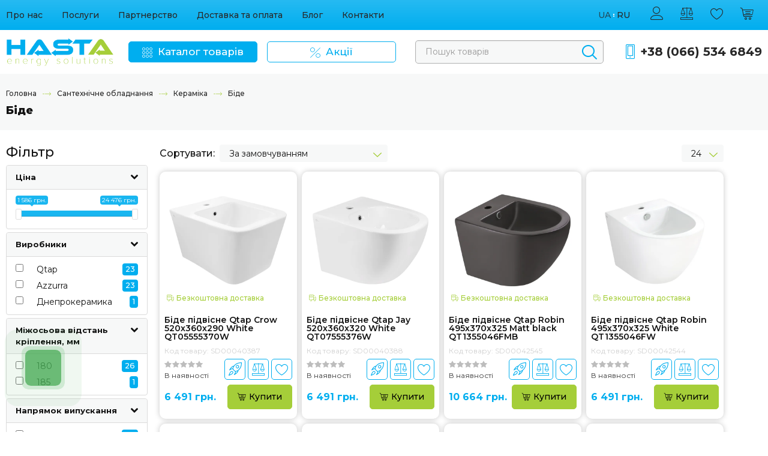

--- FILE ---
content_type: text/html; charset=utf-8
request_url: https://hasta.life/santehnichne-obladnannya/keramika/bide
body_size: 40552
content:
<!DOCTYPE html>
<!--[if IE]><![endif]-->
<!--[if IE 8 ]><html prefix="og: https://ogp.me/ns# fb: https://ogp.me/ns/fb# product: https://ogp.me/ns/product# business: https://ogp.me/ns/business# place: http://ogp.me/ns/place#"  dir="ltr" lang="uk" class="ie8"><![endif]-->
<!--[if IE 9 ]><html prefix="og: https://ogp.me/ns# fb: https://ogp.me/ns/fb# product: https://ogp.me/ns/product# business: https://ogp.me/ns/business# place: http://ogp.me/ns/place#"  dir="ltr" lang="uk" class="ie9"><![endif]-->
<!--[if (gt IE 9)|!(IE)]><!-->
<html prefix="og: https://ogp.me/ns# fb: https://ogp.me/ns/fb# product: https://ogp.me/ns/product# business: https://ogp.me/ns/business# place: http://ogp.me/ns/place#"  dir="ltr" lang="uk" class="h-100">
<!--<![endif]-->
<head>
<meta charset="UTF-8" />
<meta name="viewport" content="width=device-width, initial-scale=1">
<meta http-equiv="X-UA-Compatible" content="IE=edge">
<title>Біде</title>
<base href="https://hasta.life/" />
<link rel="icon" type="image/png" href="/image/icon/favicon-96x96.png" sizes="96x96" />
<link rel="icon" type="image/svg+xml" href="/image/icon/favicon.svg" />
<link rel="shortcut icon" href="/image/icon/favicon.ico" />
<link rel="apple-touch-icon" sizes="180x180" href="/image/icon/apple-touch-icon.png" />
<meta name="apple-mobile-web-app-title" content="Hasta" />
<link rel="manifest" href="/image/icon/site.webmanifest" />
<meta property="og:title" content="Біде" />
<meta property="og:type" content="website" />
<meta property="og:url" content="https://hasta.life/santehnichne-obladnannya/keramika/bide" />
<meta property="og:image" content="https://hasta.life/image/catalog/logo-short.png" />
<meta property="og:site_name" content="Hasta energy solutions" />
<script src="catalog/view/javascript/jquery/jquery-2.1.1.min.js" type="text/javascript"></script>
<link rel="preconnect" href="https://fonts.googleapis.com">
<link rel="preconnect" href="https://fonts.gstatic.com" crossorigin>
<link rel="preload" as="style" href="https://fonts.googleapis.com/css2?family=Montserrat:wght@300;400;500;600;700;800;900&display=swap">
<link href="https://fonts.googleapis.com/css2?family=Montserrat:wght@300;400;500;600;700;800;900&display=swap" rel="stylesheet" media="print" onload="this.onload=null;this.removeAttribute('media');">
<noscript>
  <link href="https://fonts.googleapis.com/css2?family=Montserrat:wght@300;400;500;600;700;800;900&display=swap" rel="stylesheet">
</noscript>
<link href="catalog/view/theme/hasta/stylesheet/stylesheet.css" rel="stylesheet">
<link href="catalog/view/theme/hasta/stylesheet/custom.css?v=1" rel="stylesheet">
<link href="catalog/view/javascript/jquery/dream-filter/css/default/dream.filter.default.css" type="text/css" rel="stylesheet" media="screen" />
<link href="catalog/view/javascript/jquery/dream-filter/css/scrollbar/jquery.scrollbar.css" type="text/css" rel="stylesheet" media="screen" />
<link href="catalog/view/theme/default/stylesheet/minimenu/minimenu.css" type="text/css" rel="stylesheet" media="screen" />
<link href="https://hasta.life/santehnichne-obladnannya/keramika/bide" rel="canonical" />
<link href="https://hasta.life/santehnichne-obladnannya/keramika/bide/?page=2" rel="next" />
<style>
.product-free-shipping {
  font-weight: 500;
  font-size: 12px;
  color: #a5ce39;
  line-height: 1;
  text-decoration: none;
  white-space: nowrap;
}
@media screen and (max-width: 767px) {
.product-free-shipping {
  font-size: 10px;
}
}
</style>
  <link href="https://hasta.life/santehnichne-obladnannya/keramika/bide" rel="alternate" hreflang="uk-UA" />
  <link href="https://hasta.life/ru/santehnicheskoe-oborudovanie/keramika-2/bide-2" rel="alternate" hreflang="ru-UA" />
  <link href="https://hasta.life/santehnichne-obladnannya/keramika/bide" rel="alternate" hreflang="x-default" />
<script>
var globalConfig = {
  Customer: {
    isLogged: ''
  }
}
</script>
<script src="catalog/view/javascript/sp_remarketing.js" type="text/javascript"></script>

						
						

                
            
<!--microdatapro 8.1 open graph start -->
<meta property="og:locale" content="uk-ua">
<meta property="og:rich_attachment" content="true">
<meta property="og:site_name" content="Hasta energy solutions">
<meta property="og:type" content="business.business">
<meta property="og:title" content="Біде">
<meta property="og:description" content=" ">
<meta property="og:image" content="https://hasta.life/image/catalog/aristonkotli/nophoto/23526.jpg">
<meta property="og:image:secure_url" content="https://hasta.life/image/catalog/aristonkotli/nophoto/23526.jpg">
<meta property="og:image:width" content="268">
<meta property="og:image:height" content="50">
<meta property="og:url" content="https://hasta.life/santehnichne-obladnannya/keramika/bide">
<meta property="business:contact_data:street_address" content="Мукачівська, 42">
<meta property="business:contact_data:locality" content="Ужгород">
<meta property="business:contact_data:postal_code" content="88000">
<meta property="business:contact_data:country_name" content="Україна">
<meta property="place:location:latitude" content="48.6158235">
<meta property="place:location:longitude" content="22.2980943">
<meta property="business:contact_data:email" content="office.hastalife@gmail.com">
<meta property="business:contact_data:phone_number" content="+38-099-444-88-16">
<!--microdatapro 8.1 open graph end -->
 </head>
<body class="d-md-flex flex-column h-100">

					
<div class="s-top bg-secondary bg-gradient">
  <div class="container-xxl">
    <div class="row align-items-center py-1">
      <div class="col-12 col-lg d-none d-lg-block"><ul class="nav"><li class="nav-item"><a class="nav-link" href="https://hasta.life/about-us"><span class="menu-title">Про нас</span></a></li><li class="nav-item"><a class="nav-link" href="https://hasta.life/posluhy"><span class="menu-title">Послуги</span></a></li><li class="nav-item"><a class="nav-link" href="https://hasta.life/partnerstvo"><span class="menu-title">Партнерство</span></a></li><li class="nav-item"><a class="nav-link" href="https://hasta.life/dostavka-i-oplata"><span class="menu-title">Доставка та оплата</span></a></li><li class="nav-item"><a class="nav-link" href="https://hasta.life/blog"><span class="menu-title">Блог</span></a></li><li class="nav-item"><a class="nav-link" href="https://hasta.life/contact"><span class="menu-title">Контакти</span></a></li></ul></div>
      <div class="col-12 ms-auto col-lg-3 d-flex align-items-center justify-content-end">
        <button type="button" class="btn btn-primary p-1 s-header__iconNav d-lg-none me-2" data-action="showNavigation"><i class="icon icon-menu11"></i></button>
        <div class="mx-auto mx-lg-0"><div class="s-lang d-flex align-items-center">
    <div class="s-lang__item d-flex align-items-center mx-1"><a class="s-lang__select active" href="https://hasta.life/santehnichne-obladnannya/keramika/bide" name="uk-ua">ua</a></div>
    <div class="s-lang__item d-flex align-items-center mx-1"><a class="s-lang__select" href="https://hasta.life/ru/santehnicheskoe-oborudovanie/keramika-2/bide-2" name="ru-ru">ru</a></div>
  </div>
</div>
        <ul class="nav flex-nowrap s-top__icons justify-content-center ms-lg-3">
          <li class="d-md-none"><button type="button" class="btn btn-link p-1 s-top__icon" data-action="showSerchForm"><i class="icon icon-search11"></i></button></li>
                      <li><a href="https://hasta.life/login" data-action="showLoginForm" class="btn btn-link p-1 s-top__icon"><i class="icon icon-user"></i></a></li>
                    <li><a class="btn btn-link p-1 s-top__icon" id="compare-total" href="https://hasta.life/compare-products"><i class="icon icon-balance"></i><span class="s-top__counter px-1">0</span></a></li>
                      <li><a href="https://hasta.life/wishlist" data-action="showLoginForm" class="btn btn-link p-1 s-top__icon" id="wishlist-total"><i class="icon icon-heart1"></i><span class="s-top__counter px-1">0</span></a></li>
                    <li><button type="button" class="btn btn-link p-1 s-top__icon js-headerCartIcon" data-bs-toggle="modal" data-bs-target="#modalHeaderCart"><i class="icon icon-shopping-cart2"></i><span class="s-top__counter px-1 bg-danger text-white">0</span></button></li>
        </ul>
      </div>
    </div>
  </div>
</div>
<main class="flex-shrink-0">
<header class="s-header navbar">
  <div class="container-xxl">
		<div class="navbar-brand">
                        <a href="https://hasta.life"><img src="https://hasta.life/image/catalog/logo-short.png" title="Hasta energy solutions" alt="Hasta energy solutions" class="img-fluid" /></a>
              		</div>
    <div class="dropdown ps-lg-2 pe-lg-3 d-none d-lg-block">
  <button class="btn btn-secondary s-header__btn" id="menuDropdown" type="button" data-bs-toggle="dropdown" data-bs-auto-close="outside" data-bs-offset="0,11" data-bs-display="static" aria-expanded="false"><i aria-hidden="true" class="icon icon-menu11"></i><span>Каталог товарів</span></button>
  <div class="dropdown-menu s-header__dropdown-menu p-0">
    <nav class="custom-scrollbar">
      <ul class="nav navbar-nav h-100 d-block py-2">
                        <li><div class="navbar-nav__wrapper d-flex"><a href="https://hasta.life/ventilyaciya" class="navbar-nav__link flex-grow-1"><span>Вентиляція</span></a><a class="navbar-nav__link px-3 px-lg-2 collapsed" data-bs-toggle="collapse" href="#categoryChildren" aria-expanded="false" aria-controls="categoryChildren"><i aria-hidden="true" class="icon icon-chevron-right navbar-nav__arrow"></i></a></div>
          <div class="navbar-nav__collapse collapse" id="categoryChildren">
            <div class="navbar-children custom-scrollbar p-lg-4">
              <div class="navbar-children__row">
                                  <div class="navbar-children__col">
                    <a href="https://hasta.life/ventilyaciya/pobutovi-ventilyatori" class="navbar-children__link"><span>Побутові вентилятори</span></a>
                                        <ul class="list-unstyled">
                                            <li><a href="https://hasta.life/ventilyaciya/pobutovi-ventilyatori/nastinni-ventilyatori" class="navbar-children__link-sm"><span>Настінні вентилятори</span></a></li>
                                            <li><a href="https://hasta.life/ventilyaciya/pobutovi-ventilyatori/osovi-kanalni-ventilyatori" class="navbar-children__link-sm"><span>Осьові канальні вентилятори</span></a></li>
                                            <li><a href="https://hasta.life/ventilyaciya/pobutovi-ventilyatori/stelovi-ventilyatori" class="navbar-children__link-sm"><span>Стельові вентилятори</span></a></li>
                                            <li><a href="https://hasta.life/ventilyaciya/pobutovi-ventilyatori/aksesuari-dlya-pobutovih-ventilyatoriv" class="navbar-children__link-sm"><span>Аксесуари для побутових вентиляторів</span></a></li>
                                          </ul>
                                      </div>
                                  <div class="navbar-children__col">
                    <a href="https://hasta.life/ventilyaciya/pobutovi-sistemi-ventilyaciyi" class="navbar-children__link"><span>Побутові системи вентиляції</span></a>
                                        <ul class="list-unstyled">
                                            <li><a href="https://hasta.life/ventilyaciya/pobutovi-sistemi-ventilyaciyi/pobutovi-rekuperatori" class="navbar-children__link-sm"><span>Побутові рекуператори</span></a></li>
                                            <li><a href="https://hasta.life/ventilyaciya/pobutovi-sistemi-ventilyaciyi/stinovi-provitryuvachi" class="navbar-children__link-sm"><span>Стінові провітрювачі</span></a></li>
                                            <li><a href="https://hasta.life/ventilyaciya/pobutovi-sistemi-ventilyaciyi/aksesuari-dlya-pobutovih-rekuperatoriv" class="navbar-children__link-sm"><span>Аксесуари для побутових рекуператорів</span></a></li>
                                          </ul>
                                      </div>
                                  <div class="navbar-children__col">
                    <a href="https://hasta.life/ventilyaciya/promislovi-ventilyatori" class="navbar-children__link"><span>Промислові вентилятори</span></a>
                                        <ul class="list-unstyled">
                                            <li><a href="https://hasta.life/ventilyaciya/promislovi-ventilyatori/krugli-kanalni-ventilyatori" class="navbar-children__link-sm"><span>Круглі канальні вентилятори</span></a></li>
                                            <li><a href="https://hasta.life/ventilyaciya/promislovi-ventilyatori/osovi-ventilyatori" class="navbar-children__link-sm"><span>Осьові вентилятори</span></a></li>
                                            <li><a href="https://hasta.life/ventilyaciya/promislovi-ventilyatori/kaminni-ventilyatori" class="navbar-children__link-sm"><span>Камінні вентилятори</span></a></li>
                                            <li><a href="https://hasta.life/ventilyaciya/promislovi-ventilyatori/ventilyatori-tipu-ravlik" class="navbar-children__link-sm"><span>Вентилятор равлик</span></a></li>
                                            <li><a href="https://hasta.life/ventilyaciya/promislovi-ventilyatori/pryamokutni-kanalni-ventilyatori" class="navbar-children__link-sm"><span>Прямокутні канальні вентилятори</span></a></li>
                                            <li><a href="https://hasta.life/ventilyaciya/promislovi-ventilyatori/kuhonni-ventilyatori" class="navbar-children__link-sm"><span>Кухонні вентилятори</span></a></li>
                                            <li><a href="https://hasta.life/ventilyaciya/promislovi-ventilyatori/dahovi-ventilyatori" class="navbar-children__link-sm"><span>Дахові вентилятори</span></a></li>
                                          </ul>
                                      </div>
                                  <div class="navbar-children__col">
                    <a href="https://hasta.life/ventilyaciya/priplivno-vityazhni-sistemi" class="navbar-children__link"><span>Припливно-витяжні системи</span></a>
                                        <ul class="list-unstyled">
                                            <li><a href="https://hasta.life/ventilyaciya/priplivno-vityazhni-sistemi/priplivno-vityazhni-ustanovki-z-rekuperaciieyu" class="navbar-children__link-sm"><span>Припливно-витяжні установки з рекуперацією</span></a></li>
                                            <li><a href="https://hasta.life/ventilyaciya/priplivno-vityazhni-sistemi/priplivni-ustanovki" class="navbar-children__link-sm"><span>Припливні установки</span></a></li>
                                            <li><a href="https://hasta.life/ventilyaciya/priplivno-vityazhni-sistemi/povitryano-opalyuvalni-agregati" class="navbar-children__link-sm"><span>Повітряно-опалювальні агрегати</span></a></li>
                                          </ul>
                                      </div>
                                  <div class="navbar-children__col">
                    <a href="https://hasta.life/ventilyaciya/povitroprovodi-ta-montazhni-elementi" class="navbar-children__link"><span>Повітропроводи та монтажні елементи</span></a>
                                        <ul class="list-unstyled">
                                            <li><a href="https://hasta.life/ventilyaciya/povitroprovodi-ta-montazhni-elementi/anemostati-ta-difuzori" class="navbar-children__link-sm"><span>Анемостати та дифузори</span></a></li>
                                            <li><a href="https://hasta.life/ventilyaciya/povitroprovodi-ta-montazhni-elementi/napivtverdi-kanali-vents-flexivent" class="navbar-children__link-sm"><span>Напівтверді канали Vents FlexiVent</span></a></li>
                                            <li><a href="https://hasta.life/ventilyaciya/povitroprovodi-ta-montazhni-elementi/povitrovodi-ta-fasonni-elementi-z-ocinkovanoyi-stali" class="navbar-children__link-sm"><span>Повітроводи та фасонні елементи</span></a></li>
                                            <li><a href="https://hasta.life/ventilyaciya/povitroprovodi-ta-montazhni-elementi/reshitki-ta-kovpaki" class="navbar-children__link-sm"><span>Решітки та ковпаки</span></a></li>
                                            <li><a href="https://hasta.life/ventilyaciya/povitroprovodi-ta-montazhni-elementi/gnuchki-povitrovodi" class="navbar-children__link-sm"><span>Гнучкі повітроводи</span></a></li>
                                          </ul>
                                      </div>
                                  <div class="navbar-children__col">
                    <a href="https://hasta.life/ventilyaciya/aksesuari-dlya-sistem-ventilyaciyi" class="navbar-children__link"><span>Аксесуари для систем вентиляції</span></a>
                                        <ul class="list-unstyled">
                                            <li><a href="https://hasta.life/ventilyaciya/aksesuari-dlya-sistem-ventilyaciyi/regulyatori-shvidkosti" class="navbar-children__link-sm"><span>Управління системами вентиляції</span></a></li>
                                            <li><a href="https://hasta.life/ventilyaciya/aksesuari-dlya-sistem-ventilyaciyi/komplektuyuchi-dlya-ventilyaciyi" class="navbar-children__link-sm"><span>Комплектуючі для вентиляції</span></a></li>
                                            <li><a href="https://hasta.life/ventilyaciya/aksesuari-dlya-sistem-ventilyaciyi/rekuperatori" class="navbar-children__link-sm"><span>Рекуператори</span></a></li>
                                            <li><a href="https://hasta.life/ventilyaciya/aksesuari-dlya-sistem-ventilyaciyi/privid-dlya-povitryanogo-klapana" class="navbar-children__link-sm"><span>Привід для повітряного клапана</span></a></li>
                                            <li><a href="https://hasta.life/ventilyaciya/aksesuari-dlya-sistem-ventilyaciyi/revizijni-lyuky" class="navbar-children__link-sm"><span>Ревізійні люки</span></a></li>
                                          </ul>
                                      </div>
                                  <div class="navbar-children__col">
                    <a href="https://hasta.life/ventilyaciya/pobutovi-zvolozhuvachi-i-osushuvachi" class="navbar-children__link"><span>Кліматичні станції</span></a>
                                      </div>
                              </div>
            </div>
          </div>
        </li>
                                <li><div class="navbar-nav__wrapper d-flex"><a href="https://hasta.life/kondicioneri" class="navbar-nav__link flex-grow-1"><span>Кондиціонери</span></a><a class="navbar-nav__link px-3 px-lg-2 collapsed" data-bs-toggle="collapse" href="#categoryChildren" aria-expanded="false" aria-controls="categoryChildren"><i aria-hidden="true" class="icon icon-chevron-right navbar-nav__arrow"></i></a></div>
          <div class="navbar-nav__collapse collapse" id="categoryChildren">
            <div class="navbar-children custom-scrollbar p-lg-4">
              <div class="navbar-children__row">
                                  <div class="navbar-children__col">
                    <a href="https://hasta.life/kondicioneri/nastinni-kondicioneri" class="navbar-children__link"><span>Настінні кондиціонери</span></a>
                                      </div>
                                  <div class="navbar-children__col">
                    <a href="https://hasta.life/kondicioneri/mobilni-kondicioneri" class="navbar-children__link"><span>Мобільні кондиціонери</span></a>
                                      </div>
                              </div>
            </div>
          </div>
        </li>
                                <li><div class="navbar-nav__wrapper d-flex"><a href="https://hasta.life/opalennya-vodopostachannya-ta-kanalizaciya" class="navbar-nav__link flex-grow-1"><span>Опалення, водопостачання та каналізація</span></a><a class="navbar-nav__link px-3 px-lg-2 collapsed" data-bs-toggle="collapse" href="#categoryChildren" aria-expanded="false" aria-controls="categoryChildren"><i aria-hidden="true" class="icon icon-chevron-right navbar-nav__arrow"></i></a></div>
          <div class="navbar-nav__collapse collapse" id="categoryChildren">
            <div class="navbar-children custom-scrollbar p-lg-4">
              <div class="navbar-children__row">
                                  <div class="navbar-children__col">
                    <a href="https://hasta.life/opalennya-vodopostachannya-ta-kanalizaciya/vodoochishchennya" class="navbar-children__link"><span>Водоочищення</span></a>
                                        <ul class="list-unstyled">
                                            <li><a href="https://hasta.life/opalennya-vodopostachannya-ta-kanalizaciya/vodoochishchennya/bagatostupinchasti-sistemi" class="navbar-children__link-sm"><span>Багатоступінчасті системи</span></a></li>
                                            <li><a href="https://hasta.life/opalennya-vodopostachannya-ta-kanalizaciya/vodoochishchennya/kartridzhi" class="navbar-children__link-sm"><span>Картриджі</span></a></li>
                                            <li><a href="https://hasta.life/opalennya-vodopostachannya-ta-kanalizaciya/vodoochishchennya/sistemi-zvorotnogo-osmosu" class="navbar-children__link-sm"><span>Системи зворотного осмосу</span></a></li>
                                            <li><a href="https://hasta.life/opalennya-vodopostachannya-ta-kanalizaciya/vodoochishchennya/sistemi-kompleksnogo-ochishchennya" class="navbar-children__link-sm"><span>Системи комплексного очищення</span></a></li>
                                            <li><a href="https://hasta.life/opalennya-vodopostachannya-ta-kanalizaciya/vodoochishchennya/filtri-kolbi" class="navbar-children__link-sm"><span>Фільтри-колби</span></a></li>
                                            <li><a href="https://hasta.life/opalennya-vodopostachannya-ta-kanalizaciya/vodoochishchennya/komplektuyuchi-dlya-vodoochishchennya" class="navbar-children__link-sm"><span>Комплектуючі для водоочищення</span></a></li>
                                          </ul>
                                      </div>
                                  <div class="navbar-children__col">
                    <a href="https://hasta.life/opalennya-vodopostachannya-ta-kanalizaciya/kotli" class="navbar-children__link"><span>Котли</span></a>
                                        <ul class="list-unstyled">
                                            <li><a href="https://hasta.life/opalennya-vodopostachannya-ta-kanalizaciya/kotli/gazovi-kotli" class="navbar-children__link-sm"><span>Газові котли</span></a></li>
                                            <li><a href="https://hasta.life/opalennya-vodopostachannya-ta-kanalizaciya/kotli/elektrichni-kotli" class="navbar-children__link-sm"><span>Електричні котли</span></a></li>
                                            <li><a href="https://hasta.life/opalennya-vodopostachannya-ta-kanalizaciya/kotli/zapchastini-dlya-kotliv" class="navbar-children__link-sm"><span>Запчастини для котлів</span></a></li>
                                          </ul>
                                      </div>
                                  <div class="navbar-children__col">
                    <a href="https://hasta.life/opalennya-vodopostachannya-ta-kanalizaciya/obigrivayuchi-priladi" class="navbar-children__link"><span>Обігріваючі прилади</span></a>
                                        <ul class="list-unstyled">
                                            <li><a href="https://hasta.life/opalennya-vodopostachannya-ta-kanalizaciya/obigrivayuchi-priladi/rushnikosushki" class="navbar-children__link-sm"><span>Рушникосушки</span></a></li>
                                            <li><a href="https://hasta.life/opalennya-vodopostachannya-ta-kanalizaciya/obigrivayuchi-priladi/elektroobigrivachi" class="navbar-children__link-sm"><span>Електрообігрівачі</span></a></li>
                                            <li><a href="https://hasta.life/opalennya-vodopostachannya-ta-kanalizaciya/obigrivayuchi-priladi/teplovi-zavisi" class="navbar-children__link-sm"><span>Теплові завіси</span></a></li>
                                            <li><a href="https://hasta.life/opalennya-vodopostachannya-ta-kanalizaciya/obigrivayuchi-priladi/teploventilyator" class="navbar-children__link-sm"><span>Тепловентилятор</span></a></li>
                                          </ul>
                                      </div>
                                  <div class="navbar-children__col">
                    <a href="https://hasta.life/opalennya-vodopostachannya-ta-kanalizaciya/truboprovidna-armatura" class="navbar-children__link"><span>Трубопровідна арматура</span></a>
                                        <ul class="list-unstyled">
                                            <li><a href="https://hasta.life/opalennya-vodopostachannya-ta-kanalizaciya/truboprovidna-armatura/kolektori-dlya-sistem-opalennya" class="navbar-children__link-sm"><span>Колектори для систем опалення</span></a></li>
                                            <li><a href="https://hasta.life/opalennya-vodopostachannya-ta-kanalizaciya/truboprovidna-armatura/lichilniki-vodi" class="navbar-children__link-sm"><span>Лічильники води</span></a></li>
                                            <li><a href="https://hasta.life/opalennya-vodopostachannya-ta-kanalizaciya/truboprovidna-armatura/termostati" class="navbar-children__link-sm"><span>Термостати</span></a></li>
                                            <li><a href="https://hasta.life/opalennya-vodopostachannya-ta-kanalizaciya/truboprovidna-armatura/filtr-gruboyi-ochistki" class="navbar-children__link-sm"><span>Фільтр грубої очистки</span></a></li>
                                            <li><a href="https://hasta.life/opalennya-vodopostachannya-ta-kanalizaciya/truboprovidna-armatura/reduktori-tisku" class="navbar-children__link-sm"><span>Редуктори тиску</span></a></li>
                                            <li><a href="https://hasta.life/opalennya-vodopostachannya-ta-kanalizaciya/truboprovidna-armatura/krani-kulovi" class="navbar-children__link-sm"><span>Крани</span></a></li>
                                            <li><a href="https://hasta.life/opalennya-vodopostachannya-ta-kanalizaciya/truboprovidna-armatura/zvorotniy-klapan" class="navbar-children__link-sm"><span>Зворотний клапан</span></a></li>
                                            <li><a href="https://hasta.life/opalennya-vodopostachannya-ta-kanalizaciya/truboprovidna-armatura/balansuvalni-klapani" class="navbar-children__link-sm"><span>Балансувальні клапани</span></a></li>
                                            <li><a href="https://hasta.life/opalennya-vodopostachannya-ta-kanalizaciya/truboprovidna-armatura/krani-ta-armatura-dlya-radiatoriv" class="navbar-children__link-sm"><span>Крани та арматура для радіаторів</span></a></li>
                                            <li><a href="https://hasta.life/opalennya-vodopostachannya-ta-kanalizaciya/truboprovidna-armatura/trihodovi-klapani" class="navbar-children__link-sm"><span>Триходові клапани</span></a></li>
                                            <li><a href="https://hasta.life/opalennya-vodopostachannya-ta-kanalizaciya/truboprovidna-armatura/grupi-bezpeki" class="navbar-children__link-sm"><span>Групи безпеки</span></a></li>
                                            <li><a href="https://hasta.life/opalennya-vodopostachannya-ta-kanalizaciya/truboprovidna-armatura/kolektori-dlya-vodopostachannya" class="navbar-children__link-sm"><span>Колектори для водопостачання</span></a></li>
                                            <li><a href="https://hasta.life/opalennya-vodopostachannya-ta-kanalizaciya/truboprovidna-armatura/tehnika-shvidkogo-montazhu" class="navbar-children__link-sm"><span>Техніка швидкого монтажу</span></a></li>
                                          </ul>
                                      </div>
                                  <div class="navbar-children__col">
                    <a href="https://hasta.life/opalennya-vodopostachannya-ta-kanalizaciya/boyleri" class="navbar-children__link"><span>Бойлери</span></a>
                                        <ul class="list-unstyled">
                                            <li><a href="https://hasta.life/opalennya-vodopostachannya-ta-kanalizaciya/boyleri/elektrichniy-boyler" class="navbar-children__link-sm"><span>Електричний бойлер</span></a></li>
                                            <li><a href="https://hasta.life/opalennya-vodopostachannya-ta-kanalizaciya/boyleri/boyler-nepryamogo-nagrivu" class="navbar-children__link-sm"><span>Бойлер непрямого нагріву</span></a></li>
                                            <li><a href="https://hasta.life/opalennya-vodopostachannya-ta-kanalizaciya/boyleri/komplektuyuchi-dlya-boyleriv" class="navbar-children__link-sm"><span>Комплектуючі для бойлерів</span></a></li>
                                          </ul>
                                      </div>
                                  <div class="navbar-children__col">
                    <a href="https://hasta.life/opalennya-vodopostachannya-ta-kanalizaciya/vodonagrivachi" class="navbar-children__link"><span>Водонагрівачі</span></a>
                                        <ul class="list-unstyled">
                                            <li><a href="https://hasta.life/opalennya-vodopostachannya-ta-kanalizaciya/vodonagrivachi/vodonagrivachi-protochni-gazovi" class="navbar-children__link-sm"><span>Водонагрівачі проточні газові</span></a></li>
                                            <li><a href="https://hasta.life/opalennya-vodopostachannya-ta-kanalizaciya/vodonagrivachi/vodonagrivachi-protochni-elektrichni" class="navbar-children__link-sm"><span>Водонагрівачі проточні електричні</span></a></li>
                                          </ul>
                                      </div>
                                  <div class="navbar-children__col">
                    <a href="https://hasta.life/opalennya-vodopostachannya-ta-kanalizaciya/nasosne-obladnannya" class="navbar-children__link"><span>Насосне обладнання</span></a>
                                        <ul class="list-unstyled">
                                            <li><a href="https://hasta.life/opalennya-vodopostachannya-ta-kanalizaciya/nasosne-obladnannya/nasosi-dlya-pidvishchennya-tisku-vodi" class="navbar-children__link-sm"><span>Насоси для підвищення тиску води</span></a></li>
                                            <li><a href="https://hasta.life/opalennya-vodopostachannya-ta-kanalizaciya/nasosne-obladnannya/glibinni-sverdlovinni-nasosi" class="navbar-children__link-sm"><span>Глибинні свердловинні насоси</span></a></li>
                                            <li><a href="https://hasta.life/opalennya-vodopostachannya-ta-kanalizaciya/nasosne-obladnannya/drenazhniy-nasos" class="navbar-children__link-sm"><span>Дренажний насос</span></a></li>
                                            <li><a href="https://hasta.life/opalennya-vodopostachannya-ta-kanalizaciya/nasosne-obladnannya/zanuryuvalni-nasosi-dlya-kolodyazya" class="navbar-children__link-sm"><span>Занурювальні насоси для колодязя</span></a></li>
                                            <li><a href="https://hasta.life/opalennya-vodopostachannya-ta-kanalizaciya/nasosne-obladnannya/kanalizaciyni-nasosi" class="navbar-children__link-sm"><span>Каналізаційні насоси</span></a></li>
                                            <li><a href="https://hasta.life/opalennya-vodopostachannya-ta-kanalizaciya/nasosne-obladnannya/nasosna-stanciya" class="navbar-children__link-sm"><span>Насосна станція</span></a></li>
                                            <li><a href="https://hasta.life/opalennya-vodopostachannya-ta-kanalizaciya/nasosne-obladnannya/poverhnevi-vidcentrovi-nasosi" class="navbar-children__link-sm"><span>Поверхневі відцентрові насоси</span></a></li>
                                            <li><a href="https://hasta.life/opalennya-vodopostachannya-ta-kanalizaciya/nasosne-obladnannya/cirkulyaciyni-nasosi" class="navbar-children__link-sm"><span>Циркуляційні насоси</span></a></li>
                                            <li><a href="https://hasta.life/opalennya-vodopostachannya-ta-kanalizaciya/nasosne-obladnannya/motopompy" class="navbar-children__link-sm"><span>Мотопомпи</span></a></li>
                                            <li><a href="https://hasta.life/opalennya-vodopostachannya-ta-kanalizaciya/nasosne-obladnannya/komplektuyuchi-dlya-nasosiv" class="navbar-children__link-sm"><span>Комплектуючі для насосів</span></a></li>
                                          </ul>
                                      </div>
                                  <div class="navbar-children__col">
                    <a href="https://hasta.life/opalennya-vodopostachannya-ta-kanalizaciya/kolektorna-shafa" class="navbar-children__link"><span>Колекторна шафа</span></a>
                                      </div>
                                  <div class="navbar-children__col">
                    <a href="https://hasta.life/opalennya-vodopostachannya-ta-kanalizaciya/elektrichna-tepla-pidloga" class="navbar-children__link"><span>Електрична тепла підлога</span></a>
                                        <ul class="list-unstyled">
                                            <li><a href="https://hasta.life/opalennya-vodopostachannya-ta-kanalizaciya/elektrichna-tepla-pidloga/nagrivalni-kabeli" class="navbar-children__link-sm"><span>Нагрівальні кабелі</span></a></li>
                                            <li><a href="https://hasta.life/opalennya-vodopostachannya-ta-kanalizaciya/elektrichna-tepla-pidloga/nagrivalni-mati" class="navbar-children__link-sm"><span>Нагрівальні мати</span></a></li>
                                            <li><a href="https://hasta.life/opalennya-vodopostachannya-ta-kanalizaciya/elektrichna-tepla-pidloga/infrachervona-plivka" class="navbar-children__link-sm"><span>Інфрачервона плівка</span></a></li>
                                            <li><a href="https://hasta.life/opalennya-vodopostachannya-ta-kanalizaciya/elektrichna-tepla-pidloga/dlya-suhoyi-ustanovki" class="navbar-children__link-sm"><span>Для &quot;сухої&quot; установки</span></a></li>
                                            <li><a href="https://hasta.life/opalennya-vodopostachannya-ta-kanalizaciya/elektrichna-tepla-pidloga/obigriv-vulichnih-maydanchikiv-pokrivel-vodostokiv-ta-kraniv" class="navbar-children__link-sm"><span>Обігрів вуличних майданчиків, покрівель, водостоків та кранів</span></a></li>
                                            <li><a href="https://hasta.life/opalennya-vodopostachannya-ta-kanalizaciya/elektrichna-tepla-pidloga/termoregulyatori-dlya-elektrichnoyi-teployi-pidlogi" class="navbar-children__link-sm"><span>Терморегулятори для електричної теплої підлоги</span></a></li>
                                            <li><a href="https://hasta.life/opalennya-vodopostachannya-ta-kanalizaciya/elektrichna-tepla-pidloga/dodatkove-obladnannya" class="navbar-children__link-sm"><span>Додаткове обладнання</span></a></li>
                                          </ul>
                                      </div>
                                  <div class="navbar-children__col">
                    <a href="https://hasta.life/opalennya-vodopostachannya-ta-kanalizaciya/vodyana-tepla-pidloga" class="navbar-children__link"><span>Водяна тепла підлога</span></a>
                                        <ul class="list-unstyled">
                                            <li><a href="https://hasta.life/opalennya-vodopostachannya-ta-kanalizaciya/vodyana-tepla-pidloga/zmishuvalni-vuzli-dlya-teployi-pidlogi" class="navbar-children__link-sm"><span>Змішувальні вузли для теплої підлоги</span></a></li>
                                            <li><a href="https://hasta.life/opalennya-vodopostachannya-ta-kanalizaciya/vodyana-tepla-pidloga/kolektori-dlya-teployi-pidlogi" class="navbar-children__link-sm"><span>Колектори для теплої підлоги</span></a></li>
                                            <li><a href="https://hasta.life/opalennya-vodopostachannya-ta-kanalizaciya/vodyana-tepla-pidloga/sistema-rehau-rautherm-s-dlya-teployi-pidlogi" class="navbar-children__link-sm"><span>Система Rehau Rautherm S для теплої підлоги</span></a></li>
                                            <li><a href="https://hasta.life/opalennya-vodopostachannya-ta-kanalizaciya/vodyana-tepla-pidloga/truba-dlya-teployi-pidlogi" class="navbar-children__link-sm"><span>Труба для теплої підлоги</span></a></li>
                                            <li><a href="https://hasta.life/opalennya-vodopostachannya-ta-kanalizaciya/vodyana-tepla-pidloga/komplektuyuchi-dlya-teployi-pidlogi" class="navbar-children__link-sm"><span>Комплектуючі для теплої підлоги</span></a></li>
                                          </ul>
                                      </div>
                                  <div class="navbar-children__col">
                    <a href="https://hasta.life/opalennya-vodopostachannya-ta-kanalizaciya/baki" class="navbar-children__link"><span>Баки</span></a>
                                        <ul class="list-unstyled">
                                            <li><a href="https://hasta.life/opalennya-vodopostachannya-ta-kanalizaciya/baki/buferni-iemnosti" class="navbar-children__link-sm"><span>Буферні ємності</span></a></li>
                                            <li><a href="https://hasta.life/opalennya-vodopostachannya-ta-kanalizaciya/baki/rozshiryuvalni-baki-ta-gidroakamulyatori" class="navbar-children__link-sm"><span>Розширювальні баки та гідроакамулятори</span></a></li>
                                            <li><a href="https://hasta.life/opalennya-vodopostachannya-ta-kanalizaciya/baki/aksesuari-dlya-bakiv" class="navbar-children__link-sm"><span>Аксесуари для баків</span></a></li>
                                          </ul>
                                      </div>
                                  <div class="navbar-children__col">
                    <a href="https://hasta.life/opalennya-vodopostachannya-ta-kanalizaciya/avtomatika-dlya-sistem-opalennya" class="navbar-children__link"><span>Автоматика для систем опалення</span></a>
                                      </div>
                                  <div class="navbar-children__col">
                    <a href="https://hasta.life/opalennya-vodopostachannya-ta-kanalizaciya/teplovi-nasosi" class="navbar-children__link"><span>Теплові насоси</span></a>
                                      </div>
                              </div>
            </div>
          </div>
        </li>
                                <li><div class="navbar-nav__wrapper d-flex"><a href="https://hasta.life/santehnichne-obladnannya" class="navbar-nav__link flex-grow-1"><span>Сантехнічне обладнання</span></a><a class="navbar-nav__link px-3 px-lg-2 collapsed" data-bs-toggle="collapse" href="#categoryChildren" aria-expanded="false" aria-controls="categoryChildren"><i aria-hidden="true" class="icon icon-chevron-right navbar-nav__arrow"></i></a></div>
          <div class="navbar-nav__collapse collapse" id="categoryChildren">
            <div class="navbar-children custom-scrollbar p-lg-4">
              <div class="navbar-children__row">
                                  <div class="navbar-children__col">
                    <a href="https://hasta.life/santehnichne-obladnannya/mebli-dlya-vannoyi-kimnati" class="navbar-children__link"><span>Меблі для ванної кімнати</span></a>
                                        <ul class="list-unstyled">
                                            <li><a href="https://hasta.life/santehnichne-obladnannya/mebli-dlya-vannoyi-kimnati/dzerkala" class="navbar-children__link-sm"><span>Дзеркала</span></a></li>
                                            <li><a href="https://hasta.life/santehnichne-obladnannya/mebli-dlya-vannoyi-kimnati/dzerkalni-shafi" class="navbar-children__link-sm"><span>Дзеркальні шафи</span></a></li>
                                            <li><a href="https://hasta.life/santehnichne-obladnannya/mebli-dlya-vannoyi-kimnati/stelazhi" class="navbar-children__link-sm"><span>Стелажі</span></a></li>
                                            <li><a href="https://hasta.life/santehnichne-obladnannya/mebli-dlya-vannoyi-kimnati/tumba" class="navbar-children__link-sm"><span>Тумба</span></a></li>
                                            <li><a href="https://hasta.life/santehnichne-obladnannya/mebli-dlya-vannoyi-kimnati/shafi-penali" class="navbar-children__link-sm"><span>Шафи-пенали</span></a></li>
                                          </ul>
                                      </div>
                                  <div class="navbar-children__col">
                    <a href="https://hasta.life/santehnichne-obladnannya/aksesuari" class="navbar-children__link"><span>Аксесуари</span></a>
                                        <ul class="list-unstyled">
                                            <li><a href="https://hasta.life/santehnichne-obladnannya/aksesuari/aksesuari-dlya-vannoyi-kimnati" class="navbar-children__link-sm"><span>Аксесуари для ванної кімнати</span></a></li>
                                            <li><a href="https://hasta.life/santehnichne-obladnannya/aksesuari/aksesuari-dlya-kuhni" class="navbar-children__link-sm"><span>Аксесуари для кухні</span></a></li>
                                            <li><a href="https://hasta.life/santehnichne-obladnannya/aksesuari/aksesuari-ta-obladnannya-dlya-gromadskih-sanvuzliv" class="navbar-children__link-sm"><span>Аксесуари та обладнання для громадських санвузлів</span></a></li>
                                          </ul>
                                      </div>
                                  <div class="navbar-children__col">
                    <a href="https://hasta.life/santehnichne-obladnannya/vanni-dushovi-kabini-boksi" class="navbar-children__link"><span>Ванни, душові кабіни, бокси</span></a>
                                        <ul class="list-unstyled">
                                            <li><a href="https://hasta.life/santehnichne-obladnannya/vanni-dushovi-kabini-boksi/piddoni" class="navbar-children__link-sm"><span>Піддони</span></a></li>
                                            <li><a href="https://hasta.life/santehnichne-obladnannya/vanni-dushovi-kabini-boksi/dushovi-dveri-v-nishu" class="navbar-children__link-sm"><span>Душові двері в нішу</span></a></li>
                                            <li><a href="https://hasta.life/santehnichne-obladnannya/vanni-dushovi-kabini-boksi/dushovi-peregorodki" class="navbar-children__link-sm"><span>Душові перегородки</span></a></li>
                                            <li><a href="https://hasta.life/santehnichne-obladnannya/vanni-dushovi-kabini-boksi/dushova-kabina" class="navbar-children__link-sm"><span>Душова кабіна</span></a></li>
                                            <li><a href="https://hasta.life/santehnichne-obladnannya/vanni-dushovi-kabini-boksi/dushoviy-boks" class="navbar-children__link-sm"><span>Душовий бокс</span></a></li>
                                            <li><a href="https://hasta.life/santehnichne-obladnannya/vanni-dushovi-kabini-boksi/komplektuyuchi-dlya-vannih-ta-dushovih-kabin" class="navbar-children__link-sm"><span>Комплектуючі для ванних та душових кабін</span></a></li>
                                          </ul>
                                      </div>
                                  <div class="navbar-children__col">
                    <a href="https://hasta.life/santehnichne-obladnannya/dushova-programa" class="navbar-children__link"><span>Душова програма</span></a>
                                        <ul class="list-unstyled">
                                            <li><a href="https://hasta.life/santehnichne-obladnannya/dushova-programa/gigiienichniy-dush" class="navbar-children__link-sm"><span>Гігієнічний душ</span></a></li>
                                            <li><a href="https://hasta.life/santehnichne-obladnannya/dushova-programa/dushovi-shlangi" class="navbar-children__link-sm"><span>Душові шланги</span></a></li>
                                            <li><a href="https://hasta.life/santehnichne-obladnannya/dushova-programa/dushova-sistema" class="navbar-children__link-sm"><span>Душова система</span></a></li>
                                            <li><a href="https://hasta.life/santehnichne-obladnannya/dushova-programa/dushova-stiyka" class="navbar-children__link-sm"><span>Душова стійка</span></a></li>
                                            <li><a href="https://hasta.life/santehnichne-obladnannya/dushova-programa/kronshteyni-ta-trimachi" class="navbar-children__link-sm"><span>Кронштейни та тримачі</span></a></li>
                                            <li><a href="https://hasta.life/santehnichne-obladnannya/dushova-programa/ruchna-liyka" class="navbar-children__link-sm"><span>Ручна лійка</span></a></li>
                                            <li><a href="https://hasta.life/santehnichne-obladnannya/dushova-programa/stelova-liyka" class="navbar-children__link-sm"><span>Стельова лійка</span></a></li>
                                          </ul>
                                      </div>
                                  <div class="navbar-children__col">
                    <a href="https://hasta.life/santehnichne-obladnannya/zmishuvachi" class="navbar-children__link"><span>Змішувачі</span></a>
                                        <ul class="list-unstyled">
                                            <li><a href="https://hasta.life/santehnichne-obladnannya/zmishuvachi/zmishuvachi-dlya-kuhonnoyi-miyki" class="navbar-children__link-sm"><span>Змішувачі для кухонної мийки</span></a></li>
                                            <li><a href="https://hasta.life/santehnichne-obladnannya/zmishuvachi/zmishuvachi-dlya-bide" class="navbar-children__link-sm"><span>Змішувачі для біде</span></a></li>
                                            <li><a href="https://hasta.life/santehnichne-obladnannya/zmishuvachi/zmishuvachi-dlya-vanni" class="navbar-children__link-sm"><span>Змішувачі для ванни</span></a></li>
                                            <li><a href="https://hasta.life/santehnichne-obladnannya/zmishuvachi/zmishuvachi-dlya-dushu" class="navbar-children__link-sm"><span>Змішувачі для душу</span></a></li>
                                            <li><a href="https://hasta.life/santehnichne-obladnannya/zmishuvachi/zmishuvachi-dlya-rakovini" class="navbar-children__link-sm"><span>Змішувачі для раковини</span></a></li>
                                            <li><a href="https://hasta.life/santehnichne-obladnannya/zmishuvachi/zapirni-krani-dlya-urinala" class="navbar-children__link-sm"><span>Запірні крани для урінала</span></a></li>
                                            <li><a href="https://hasta.life/santehnichne-obladnannya/zmishuvachi/zapchastini-do-zmishuvachiv" class="navbar-children__link-sm"><span>Запчастини до змішувачів</span></a></li>
                                          </ul>
                                      </div>
                                  <div class="navbar-children__col">
                    <a href="https://hasta.life/santehnichne-obladnannya/keramika" class="navbar-children__link"><span>Кераміка</span></a>
                                        <ul class="list-unstyled">
                                            <li><a href="https://hasta.life/santehnichne-obladnannya/keramika/bide" class="navbar-children__link-sm"><span>Біде</span></a></li>
                                            <li><a href="https://hasta.life/santehnichne-obladnannya/keramika/dityacha-santehnika" class="navbar-children__link-sm"><span>Дитяча сантехніка</span></a></li>
                                            <li><a href="https://hasta.life/santehnichne-obladnannya/keramika/piedestali-dlya-umivalnika" class="navbar-children__link-sm"><span>П'єдестали для умивальника</span></a></li>
                                            <li><a href="https://hasta.life/santehnichne-obladnannya/keramika/rakovini" class="navbar-children__link-sm"><span>Раковини</span></a></li>
                                            <li><a href="https://hasta.life/santehnichne-obladnannya/keramika/unitazi" class="navbar-children__link-sm"><span>Унітази</span></a></li>
                                            <li><a href="https://hasta.life/santehnichne-obladnannya/keramika/urinali" class="navbar-children__link-sm"><span>Урінали</span></a></li>
                                            <li><a href="https://hasta.life/santehnichne-obladnannya/keramika/komplektuyuchi-dlya-keramiki" class="navbar-children__link-sm"><span>Комплектуючі для кераміки</span></a></li>
                                          </ul>
                                      </div>
                                  <div class="navbar-children__col">
                    <a href="https://hasta.life/santehnichne-obladnannya/kuhonni-miyki" class="navbar-children__link"><span>Кухонні мийки</span></a>
                                        <ul class="list-unstyled">
                                            <li><a href="https://hasta.life/santehnichne-obladnannya/kuhonni-miyki/granitni-miyki" class="navbar-children__link-sm"><span>Гранітні мийки</span></a></li>
                                            <li><a href="https://hasta.life/santehnichne-obladnannya/kuhonni-miyki/miyki-z-nerzh-stali" class="navbar-children__link-sm"><span>Мийки з нержзавіючої сталі</span></a></li>
                                            <li><a href="https://hasta.life/santehnichne-obladnannya/kuhonni-miyki/miykazmishuvachaksesuari" class="navbar-children__link-sm"><span>Аксесуари та комплекти</span></a></li>
                                            <li><a href="https://hasta.life/santehnichne-obladnannya/kuhonni-miyki/podribnyuvach-harchovih-vidhodiv" class="navbar-children__link-sm"><span>Подрібнювач харчових відходів</span></a></li>
                                          </ul>
                                      </div>
                                  <div class="navbar-children__col">
                    <a href="https://hasta.life/santehnichne-obladnannya/sifoni-i-trapi" class="navbar-children__link"><span>Сифони і трапи</span></a>
                                        <ul class="list-unstyled">
                                            <li><a href="https://hasta.life/santehnichne-obladnannya/sifoni-i-trapi/donniy-klapan" class="navbar-children__link-sm"><span>Донний клапан</span></a></li>
                                            <li><a href="https://hasta.life/santehnichne-obladnannya/sifoni-i-trapi/sifoni" class="navbar-children__link-sm"><span>Сифони</span></a></li>
                                            <li><a href="https://hasta.life/santehnichne-obladnannya/sifoni-i-trapi/trapi" class="navbar-children__link-sm"><span>Трапи</span></a></li>
                                          </ul>
                                      </div>
                                  <div class="navbar-children__col">
                    <a href="https://hasta.life/santehnichne-obladnannya/sistemi-instalyaciyi" class="navbar-children__link"><span>Системи інсталяції</span></a>
                                        <ul class="list-unstyled">
                                            <li><a href="https://hasta.life/santehnichne-obladnannya/sistemi-instalyaciyi/instalyaciyi" class="navbar-children__link-sm"><span>Інсталяції</span></a></li>
                                            <li><a href="https://hasta.life/santehnichne-obladnannya/sistemi-instalyaciyi/panel-dlya-instalyaciyi" class="navbar-children__link-sm"><span>Панель для інсталяції</span></a></li>
                                          </ul>
                                      </div>
                              </div>
            </div>
          </div>
        </li>
                                <li><div class="navbar-nav__wrapper d-flex"><a href="https://hasta.life/ruchnyj-instrument" class="navbar-nav__link flex-grow-1"><span>Ручний інструмент</span></a><a class="navbar-nav__link px-3 px-lg-2 collapsed" data-bs-toggle="collapse" href="#categoryChildren" aria-expanded="false" aria-controls="categoryChildren"><i aria-hidden="true" class="icon icon-chevron-right navbar-nav__arrow"></i></a></div>
          <div class="navbar-nav__collapse collapse" id="categoryChildren">
            <div class="navbar-children custom-scrollbar p-lg-4">
              <div class="navbar-children__row">
                                  <div class="navbar-children__col">
                    <a href="https://hasta.life/ruchnyj-instrument/sverla-almazni" class="navbar-children__link"><span>Сверла алмазні</span></a>
                                      </div>
                                  <div class="navbar-children__col">
                    <a href="https://hasta.life/ruchnyj-instrument/generatory" class="navbar-children__link"><span>Генератори</span></a>
                                      </div>
                              </div>
            </div>
          </div>
        </li>
                      </ul>
    </nav>
  </div>
</div>
 
    <a href="https://hasta.life/akcii" class="btn btn-outline-secondary s-header__btn d-none d-xl-inline-flex"><i aria-hidden="true" class="icon icon-percentage"></i> <span>Акції</span></a>
    <div id="search" class="top-serach col position-relative">
  <input type="text" name="search" value="" placeholder="Пошук товарів" class="form-control" />
  <button type="button" class="btn position-absolute top-0 end-0" data-action="searchContent"><i aria-hidden="true" class="icon icon-search11"></i></button>
</div>

<script>
$(function() {
  $(document).on('click', '[data-action="searchContent"]', function() {
    var url = 'https://hasta.life/index.php?route=product/search';
		var value = $('#search input[name=\'search\']').val();

		if (value) {
			url += '&search=' + encodeURIComponent(value);
		}

		location = url;
  });

  $('#search input[name=\'search\']').on('keydown', function(e) {
    if (e.keyCode == 13) {
      $('#search input[name=\'search\']').parent().find('[data-action="searchContent"]').trigger('click');
    }
  });

  function getTemplate(data) {
    var html = '';
    html += '<span class="search-item">';
    html += '<span class="search-item__image"><img src="' + data['image'] + '" alt=""></span>';
    html += '<span class="search-item__content">';
    html += '<span class="search-item__name">' + data['name'] + '</span>';
    html += '<span class="search-item__model">' + data['model'] + '</span>';
    if (data['price']) {
      if (data['special']) {
        html += '<span class="search-item__price">' + data['special'] + '<span class="search-item__priceOld">' + data['price'] + '</span></span>';
      } else {
        html += '<span class="search-item__price">' + data['price'] + '</span>';
      }
    }
    html += '</span>';
    html += '</span>';

    return html;
  }

  $('#search input[name=\'search\']').autocomplete({
    'source': function(request, response) {
      if (request.length > 1) {
        $.ajax({
          url: 'index.php?route=product/search/search_data&filter_name=' +  encodeURIComponent(request),
          dataType: 'json',
          success: function(json) {
            response($.map(json, function(item) {
              return {
                label: getTemplate(item),
                value: encodeURIComponent(item['name']),
                href: item['href'].replace(/&amp;/g, '&') 
              }
            }));
          }
        });
      }
    },
    'select': function(item) {
      var product_name = $('<textarea />').html(decodeURIComponent(item['value'])).text();
      $('#search input[name=\'search\']').val(product_name);

      window.location = item['href'];
    }
  });
});
</script>
    <div class="s-header__telephone d-flex"><i aria-hidden="true" class="icon icon-smartphone"></i> <a href="tel:+380665346849">+38 (066) 534 6849</a></div>
  </div>
</header>
<div id="product-category" class="s-page">
  <div class="bg-light py-3 py-lg-4 mb-4">
    <div class="container-xxl">
      <ul class="breadcrumb">
                                <li class="breadcrumb-item">
        
        <a href="https://hasta.life">Головна</a>
        </li>
                                <li class="breadcrumb-item">
        <i class="icon icon-right-arrow2"></i>
        <a href="https://hasta.life/santehnichne-obladnannya">Сантехнічне обладнання</a>
        </li>
                                <li class="breadcrumb-item">
        <i class="icon icon-right-arrow2"></i>
        <a href="https://hasta.life/santehnichne-obladnannya/keramika">Кераміка</a>
        </li>
                                <li class="breadcrumb-item active" aria-current="page">
        <i class="icon icon-right-arrow2"></i>
        <span>Біде</span>
        </li>
                      </ul>
      <h1 class="s-page__title">Біде</h1>
    </div>
  </div>
  <div id="content" class="container-xxl">
          <div class="row pb-4 pb-lg-5">
      <aside id="column-left" class="col-md-3 hidden-xs">
    <section class="dream-filter filter-vertical rdf-side-left" id="rdrf114">
			<button id="rdrf-toggle114" type="button" class="btn btn-block rdf-mobile-toggle btn-primary">
			<i class="fas fa-lg fa-sliders-h"></i>  Фільтр
		</button>
		<form id="rdrf-form114" class="rdf-form" action="https://hasta.life/santehnichne-obladnannya/keramika/bide" method="get" enctype="multipart/form-data">
					<input type="hidden" name="sort" value="">
					<input type="hidden" name="order" value="">
					<input type="hidden" name="limit" value="">
							<div class="rdf-header">
				<h3>Фільтр</h3>
			</div>
				<div class="rdf-body">
						<div class="rdf-filters">
				<div class="rdf-picked">
									</div>
				<div class="panel-group">
											<div class="panel panel-default" id="rdrf114-price">
							<div class="panel-heading">
								<strong class="panel-title">
                                    <span data-bs-toggle="collapse" class="" data-bs-target="#rdrf114-price-collapse">
                                        <svg width="16px" height="16px" xmlns="http://www.w3.org/2000/svg" viewBox="0 0 25 25">
	                                        <path d="M24.4,6.42l-1.2-1.2a2.06,2.06,0,0,0-1.46-.59,2,2,0,0,0-1.44.59L12.49,13,4.7,5.22a2,2,0,0,0-1.44-.59,2.06,2.06,0,0,0-1.46.59L0.61,6.42A2,2,0,0,0,0,7.88,1.91,1.91,0,0,0,.61,9.32L11.05,19.77a1.91,1.91,0,0,0,1.44.61A2,2,0,0,0,14,19.77L24.4,9.32A2,2,0,0,0,25,7.88a2.06,2.06,0,0,0-.59-1.46h0Zm0,0"/>
                                        </svg>
                                        Ціна
                                    </span>
								</strong>
							</div>
							<div id="rdrf114-price-collapse" class="panel-collapse collapse show">
								<div class="panel-body">
									<div class="form-group ">
										<div id="rdrf114-price-group" class="rdf-group">
																							<div class="irs-notinit slidewrapper">
													<input type="hidden" id="rdrf114-price-input"
												       name="rdrf[price]"
												       value=""
											           data-id="rdrf114-price"
													/>
												</div>
																					</div>
																			</div>
								</div>
							</div>
						</div>
											<div class="panel panel-default" id="rdrf114-man">
							<div class="panel-heading">
								<strong class="panel-title">
                                    <span data-bs-toggle="collapse" class="" data-bs-target="#rdrf114-man-collapse">
                                        <svg width="16px" height="16px" xmlns="http://www.w3.org/2000/svg" viewBox="0 0 25 25">
	                                        <path d="M24.4,6.42l-1.2-1.2a2.06,2.06,0,0,0-1.46-.59,2,2,0,0,0-1.44.59L12.49,13,4.7,5.22a2,2,0,0,0-1.44-.59,2.06,2.06,0,0,0-1.46.59L0.61,6.42A2,2,0,0,0,0,7.88,1.91,1.91,0,0,0,.61,9.32L11.05,19.77a1.91,1.91,0,0,0,1.44.61A2,2,0,0,0,14,19.77L24.4,9.32A2,2,0,0,0,25,7.88a2.06,2.06,0,0,0-.59-1.46h0Zm0,0"/>
                                        </svg>
                                        Виробники
                                    </span>
								</strong>
							</div>
							<div id="rdrf114-man-collapse" class="panel-collapse collapse show">
								<div class="panel-body">
									<div class="form-group rdf-truncate-height">
										<div id="rdrf114-man-group" class="rdf-group">
																																				<div id="rdrf114-man-661" class="checkbox rdf-val" >
														<label>
															<input type="checkbox" name="rdrf[man][]" value="661"  data-id="rdrf114-man-661">
															<span>Qtap</span>
														</label>
																												<span class="rdf-label">23</span>
													</div>
																									<div id="rdrf114-man-695" class="checkbox rdf-val" >
														<label>
															<input type="checkbox" name="rdrf[man][]" value="695"  data-id="rdrf114-man-695">
															<span>Azzurra</span>
														</label>
																												<span class="rdf-label">23</span>
													</div>
																									<div id="rdrf114-man-763" class="checkbox rdf-val" >
														<label>
															<input type="checkbox" name="rdrf[man][]" value="763"  data-id="rdrf114-man-763">
															<span>Днепрокерамика</span>
														</label>
																												<span class="rdf-label">1</span>
													</div>
																																	</div>
																			</div>
								</div>
							</div>
						</div>
											<div class="panel panel-default" id="rdrf114-attr1848">
							<div class="panel-heading">
								<strong class="panel-title">
                                    <span data-bs-toggle="collapse" class="" data-bs-target="#rdrf114-attr1848-collapse">
                                        <svg width="16px" height="16px" xmlns="http://www.w3.org/2000/svg" viewBox="0 0 25 25">
	                                        <path d="M24.4,6.42l-1.2-1.2a2.06,2.06,0,0,0-1.46-.59,2,2,0,0,0-1.44.59L12.49,13,4.7,5.22a2,2,0,0,0-1.44-.59,2.06,2.06,0,0,0-1.46.59L0.61,6.42A2,2,0,0,0,0,7.88,1.91,1.91,0,0,0,.61,9.32L11.05,19.77a1.91,1.91,0,0,0,1.44.61A2,2,0,0,0,14,19.77L24.4,9.32A2,2,0,0,0,25,7.88a2.06,2.06,0,0,0-.59-1.46h0Zm0,0"/>
                                        </svg>
                                        Міжосьова відстань кріплення, мм
                                    </span>
								</strong>
							</div>
							<div id="rdrf114-attr1848-collapse" class="panel-collapse collapse show">
								<div class="panel-body">
									<div class="form-group rdf-truncate-height">
										<div id="rdrf114-attr1848-group" class="rdf-group">
																																				<div id="rdrf114-attr1848-045117b0e0a11a242b9765e79cbf113f" class="checkbox rdf-val" >
														<label>
															<input type="checkbox" name="rdrf[attr][1848][]" value="180"  data-id="rdrf114-attr1848-045117b0e0a11a242b9765e79cbf113f">
															<span>180</span>
														</label>
																												<span class="rdf-label">26</span>
													</div>
																									<div id="rdrf114-attr1848-eecca5b6365d9607ee5a9d336962c534" class="checkbox rdf-val" >
														<label>
															<input type="checkbox" name="rdrf[attr][1848][]" value="185"  data-id="rdrf114-attr1848-eecca5b6365d9607ee5a9d336962c534">
															<span>185</span>
														</label>
																												<span class="rdf-label">1</span>
													</div>
																																	</div>
																			</div>
								</div>
							</div>
						</div>
											<div class="panel panel-default" id="rdrf114-attr1914">
							<div class="panel-heading">
								<strong class="panel-title">
                                    <span data-bs-toggle="collapse" class="" data-bs-target="#rdrf114-attr1914-collapse">
                                        <svg width="16px" height="16px" xmlns="http://www.w3.org/2000/svg" viewBox="0 0 25 25">
	                                        <path d="M24.4,6.42l-1.2-1.2a2.06,2.06,0,0,0-1.46-.59,2,2,0,0,0-1.44.59L12.49,13,4.7,5.22a2,2,0,0,0-1.44-.59,2.06,2.06,0,0,0-1.46.59L0.61,6.42A2,2,0,0,0,0,7.88,1.91,1.91,0,0,0,.61,9.32L11.05,19.77a1.91,1.91,0,0,0,1.44.61A2,2,0,0,0,14,19.77L24.4,9.32A2,2,0,0,0,25,7.88a2.06,2.06,0,0,0-.59-1.46h0Zm0,0"/>
                                        </svg>
                                        Напрямок випускання
                                    </span>
								</strong>
							</div>
							<div id="rdrf114-attr1914-collapse" class="panel-collapse collapse show">
								<div class="panel-body">
									<div class="form-group rdf-truncate-height">
										<div id="rdrf114-attr1914-group" class="rdf-group">
																																				<div id="rdrf114-attr1914-7d87079d2c474fcca656fd66ecba86cd" class="checkbox rdf-val" >
														<label>
															<input type="checkbox" name="rdrf[attr][1914][]" value="%D0%93%D0%BE%D1%80%D0%B8%D0%B7%D0%BE%D0%BD%D1%82%D0%B0%D0%BB%D1%8C%D0%BD%D0%B8%D0%B9"  data-id="rdrf114-attr1914-7d87079d2c474fcca656fd66ecba86cd">
															<span>Горизонтальний</span>
														</label>
																												<span class="rdf-label">45</span>
													</div>
																									<div id="rdrf114-attr1914-19cc4a2ee58069167b171b9ed778bbbe" class="checkbox rdf-val" >
														<label>
															<input type="checkbox" name="rdrf[attr][1914][]" value="%D0%92%D0%B5%D1%80%D1%82%D0%B8%D0%BA%D0%B0%D0%BB%D1%8C%D0%BD%D0%B8%D0%B9"  data-id="rdrf114-attr1914-19cc4a2ee58069167b171b9ed778bbbe">
															<span>Вертикальний</span>
														</label>
																												<span class="rdf-label">1</span>
													</div>
																																	</div>
																			</div>
								</div>
							</div>
						</div>
											<div class="panel panel-default" id="rdrf114-attr1882">
							<div class="panel-heading">
								<strong class="panel-title">
                                    <span data-bs-toggle="collapse" class="" data-bs-target="#rdrf114-attr1882-collapse">
                                        <svg width="16px" height="16px" xmlns="http://www.w3.org/2000/svg" viewBox="0 0 25 25">
	                                        <path d="M24.4,6.42l-1.2-1.2a2.06,2.06,0,0,0-1.46-.59,2,2,0,0,0-1.44.59L12.49,13,4.7,5.22a2,2,0,0,0-1.44-.59,2.06,2.06,0,0,0-1.46.59L0.61,6.42A2,2,0,0,0,0,7.88,1.91,1.91,0,0,0,.61,9.32L11.05,19.77a1.91,1.91,0,0,0,1.44.61A2,2,0,0,0,14,19.77L24.4,9.32A2,2,0,0,0,25,7.88a2.06,2.06,0,0,0-.59-1.46h0Zm0,0"/>
                                        </svg>
                                        Наявність донного клапану
                                    </span>
								</strong>
							</div>
							<div id="rdrf114-attr1882-collapse" class="panel-collapse collapse show">
								<div class="panel-body">
									<div class="form-group rdf-truncate-height">
										<div id="rdrf114-attr1882-group" class="rdf-group">
																																				<div id="rdrf114-attr1882-3a5aa06d236c9a5bd95c48b4479d75f9" class="checkbox rdf-val" >
														<label>
															<input type="checkbox" name="rdrf[attr][1882][]" value="%D0%9D%D0%B5%D0%BC%D0%B0%D1%94"  data-id="rdrf114-attr1882-3a5aa06d236c9a5bd95c48b4479d75f9">
															<span>Немає</span>
														</label>
																												<span class="rdf-label">45</span>
													</div>
																									<div id="rdrf114-attr1882-01bd9295399651408100d197acbce9cf" class="checkbox rdf-val" >
														<label>
															<input type="checkbox" name="rdrf[attr][1882][]" value="%D0%84"  data-id="rdrf114-attr1882-01bd9295399651408100d197acbce9cf">
															<span>Є</span>
														</label>
																												<span class="rdf-label">1</span>
													</div>
																																	</div>
																			</div>
								</div>
							</div>
						</div>
											<div class="panel panel-default" id="rdrf114-attr1907">
							<div class="panel-heading">
								<strong class="panel-title">
                                    <span data-bs-toggle="collapse" class="" data-bs-target="#rdrf114-attr1907-collapse">
                                        <svg width="16px" height="16px" xmlns="http://www.w3.org/2000/svg" viewBox="0 0 25 25">
	                                        <path d="M24.4,6.42l-1.2-1.2a2.06,2.06,0,0,0-1.46-.59,2,2,0,0,0-1.44.59L12.49,13,4.7,5.22a2,2,0,0,0-1.44-.59,2.06,2.06,0,0,0-1.46.59L0.61,6.42A2,2,0,0,0,0,7.88,1.91,1.91,0,0,0,.61,9.32L11.05,19.77a1.91,1.91,0,0,0,1.44.61A2,2,0,0,0,14,19.77L24.4,9.32A2,2,0,0,0,25,7.88a2.06,2.06,0,0,0-.59-1.46h0Zm0,0"/>
                                        </svg>
                                        Наявність зливу - переливу
                                    </span>
								</strong>
							</div>
							<div id="rdrf114-attr1907-collapse" class="panel-collapse collapse show">
								<div class="panel-body">
									<div class="form-group rdf-truncate-height">
										<div id="rdrf114-attr1907-group" class="rdf-group">
																																				<div id="rdrf114-attr1907-01bd9295399651408100d197acbce9cf" class="checkbox rdf-val" >
														<label>
															<input type="checkbox" name="rdrf[attr][1907][]" value="%D0%84"  data-id="rdrf114-attr1907-01bd9295399651408100d197acbce9cf">
															<span>Є</span>
														</label>
																												<span class="rdf-label">44</span>
													</div>
																									<div id="rdrf114-attr1907-3a5aa06d236c9a5bd95c48b4479d75f9" class="checkbox rdf-val" >
														<label>
															<input type="checkbox" name="rdrf[attr][1907][]" value="%D0%9D%D0%B5%D0%BC%D0%B0%D1%94"  data-id="rdrf114-attr1907-3a5aa06d236c9a5bd95c48b4479d75f9">
															<span>Немає</span>
														</label>
																												<span class="rdf-label">2</span>
													</div>
																																	</div>
																			</div>
								</div>
							</div>
						</div>
											<div class="panel panel-default" id="rdrf114-attr1891">
							<div class="panel-heading">
								<strong class="panel-title">
                                    <span data-bs-toggle="collapse" class="" data-bs-target="#rdrf114-attr1891-collapse">
                                        <svg width="16px" height="16px" xmlns="http://www.w3.org/2000/svg" viewBox="0 0 25 25">
	                                        <path d="M24.4,6.42l-1.2-1.2a2.06,2.06,0,0,0-1.46-.59,2,2,0,0,0-1.44.59L12.49,13,4.7,5.22a2,2,0,0,0-1.44-.59,2.06,2.06,0,0,0-1.46.59L0.61,6.42A2,2,0,0,0,0,7.88,1.91,1.91,0,0,0,.61,9.32L11.05,19.77a1.91,1.91,0,0,0,1.44.61A2,2,0,0,0,14,19.77L24.4,9.32A2,2,0,0,0,25,7.88a2.06,2.06,0,0,0-.59-1.46h0Zm0,0"/>
                                        </svg>
                                        Наявність отвору під змішувач
                                    </span>
								</strong>
							</div>
							<div id="rdrf114-attr1891-collapse" class="panel-collapse collapse show">
								<div class="panel-body">
									<div class="form-group rdf-truncate-height">
										<div id="rdrf114-attr1891-group" class="rdf-group">
																																				<div id="rdrf114-attr1891-01bd9295399651408100d197acbce9cf" class="checkbox rdf-val" >
														<label>
															<input type="checkbox" name="rdrf[attr][1891][]" value="%D0%84"  data-id="rdrf114-attr1891-01bd9295399651408100d197acbce9cf">
															<span>Є</span>
														</label>
																												<span class="rdf-label">44</span>
													</div>
																									<div id="rdrf114-attr1891-3a5aa06d236c9a5bd95c48b4479d75f9" class="checkbox rdf-val" >
														<label>
															<input type="checkbox" name="rdrf[attr][1891][]" value="%D0%9D%D0%B5%D0%BC%D0%B0%D1%94"  data-id="rdrf114-attr1891-3a5aa06d236c9a5bd95c48b4479d75f9">
															<span>Немає</span>
														</label>
																												<span class="rdf-label">2</span>
													</div>
																																	</div>
																			</div>
								</div>
							</div>
						</div>
											<div class="panel panel-default" id="rdrf114-attr2065">
							<div class="panel-heading">
								<strong class="panel-title">
                                    <span data-bs-toggle="collapse" class="" data-bs-target="#rdrf114-attr2065-collapse">
                                        <svg width="16px" height="16px" xmlns="http://www.w3.org/2000/svg" viewBox="0 0 25 25">
	                                        <path d="M24.4,6.42l-1.2-1.2a2.06,2.06,0,0,0-1.46-.59,2,2,0,0,0-1.44.59L12.49,13,4.7,5.22a2,2,0,0,0-1.44-.59,2.06,2.06,0,0,0-1.46.59L0.61,6.42A2,2,0,0,0,0,7.88,1.91,1.91,0,0,0,.61,9.32L11.05,19.77a1.91,1.91,0,0,0,1.44.61A2,2,0,0,0,14,19.77L24.4,9.32A2,2,0,0,0,25,7.88a2.06,2.06,0,0,0-.59-1.46h0Zm0,0"/>
                                        </svg>
                                        Сидіння у комплекті
                                    </span>
								</strong>
							</div>
							<div id="rdrf114-attr2065-collapse" class="panel-collapse collapse show">
								<div class="panel-body">
									<div class="form-group rdf-truncate-height">
										<div id="rdrf114-attr2065-group" class="rdf-group">
																																				<div id="rdrf114-attr2065-3a5aa06d236c9a5bd95c48b4479d75f9" class="checkbox rdf-val" >
														<label>
															<input type="checkbox" name="rdrf[attr][2065][]" value="%D0%9D%D0%B5%D0%BC%D0%B0%D1%94"  data-id="rdrf114-attr2065-3a5aa06d236c9a5bd95c48b4479d75f9">
															<span>Немає</span>
														</label>
																												<span class="rdf-label">46</span>
													</div>
																																	</div>
																			</div>
								</div>
							</div>
						</div>
											<div class="panel panel-default" id="rdrf114-attr2173">
							<div class="panel-heading">
								<strong class="panel-title">
                                    <span data-bs-toggle="collapse" class="" data-bs-target="#rdrf114-attr2173-collapse">
                                        <svg width="16px" height="16px" xmlns="http://www.w3.org/2000/svg" viewBox="0 0 25 25">
	                                        <path d="M24.4,6.42l-1.2-1.2a2.06,2.06,0,0,0-1.46-.59,2,2,0,0,0-1.44.59L12.49,13,4.7,5.22a2,2,0,0,0-1.44-.59,2.06,2.06,0,0,0-1.46.59L0.61,6.42A2,2,0,0,0,0,7.88,1.91,1.91,0,0,0,.61,9.32L11.05,19.77a1.91,1.91,0,0,0,1.44.61A2,2,0,0,0,14,19.77L24.4,9.32A2,2,0,0,0,25,7.88a2.06,2.06,0,0,0-.59-1.46h0Zm0,0"/>
                                        </svg>
                                        Форма чаші
                                    </span>
								</strong>
							</div>
							<div id="rdrf114-attr2173-collapse" class="panel-collapse collapse show">
								<div class="panel-body">
									<div class="form-group rdf-truncate-height">
										<div id="rdrf114-attr2173-group" class="rdf-group">
																																				<div id="rdrf114-attr2173-a0cd0a74dcdc457d18b3adf52f085841" class="checkbox rdf-val" >
														<label>
															<input type="checkbox" name="rdrf[attr][2173][]" value="%D0%9E%D0%B2%D0%B0%D0%BB%D1%8C%D0%BD%D0%B0"  data-id="rdrf114-attr2173-a0cd0a74dcdc457d18b3adf52f085841">
															<span>Овальна</span>
														</label>
																												<span class="rdf-label">28</span>
													</div>
																									<div id="rdrf114-attr2173-08260fd276246cf2277646d381eaa00e" class="checkbox rdf-val" >
														<label>
															<input type="checkbox" name="rdrf[attr][2173][]" value="%D0%9F%D1%80%D1%8F%D0%BC%D0%BE%D0%BA%D1%83%D1%82%D0%BD%D0%B0"  data-id="rdrf114-attr2173-08260fd276246cf2277646d381eaa00e">
															<span>Прямокутна</span>
														</label>
																												<span class="rdf-label">18</span>
													</div>
																																	</div>
																			</div>
								</div>
							</div>
						</div>
											<div class="panel panel-default" id="rdrf114-attr615">
							<div class="panel-heading">
								<strong class="panel-title">
                                    <span data-bs-toggle="collapse" class="" data-bs-target="#rdrf114-attr615-collapse">
                                        <svg width="16px" height="16px" xmlns="http://www.w3.org/2000/svg" viewBox="0 0 25 25">
	                                        <path d="M24.4,6.42l-1.2-1.2a2.06,2.06,0,0,0-1.46-.59,2,2,0,0,0-1.44.59L12.49,13,4.7,5.22a2,2,0,0,0-1.44-.59,2.06,2.06,0,0,0-1.46.59L0.61,6.42A2,2,0,0,0,0,7.88,1.91,1.91,0,0,0,.61,9.32L11.05,19.77a1.91,1.91,0,0,0,1.44.61A2,2,0,0,0,14,19.77L24.4,9.32A2,2,0,0,0,25,7.88a2.06,2.06,0,0,0-.59-1.46h0Zm0,0"/>
                                        </svg>
                                        Форма
                                    </span>
								</strong>
							</div>
							<div id="rdrf114-attr615-collapse" class="panel-collapse collapse show">
								<div class="panel-body">
									<div class="form-group rdf-truncate-height">
										<div id="rdrf114-attr615-group" class="rdf-group">
																																				<div id="rdrf114-attr615-a0cd0a74dcdc457d18b3adf52f085841" class="checkbox rdf-val" >
														<label>
															<input type="checkbox" name="rdrf[attr][615][]" value="%D0%9E%D0%B2%D0%B0%D0%BB%D1%8C%D0%BD%D0%B0"  data-id="rdrf114-attr615-a0cd0a74dcdc457d18b3adf52f085841">
															<span>Овальна</span>
														</label>
																												<span class="rdf-label">8</span>
													</div>
																									<div id="rdrf114-attr615-08260fd276246cf2277646d381eaa00e" class="checkbox rdf-val" >
														<label>
															<input type="checkbox" name="rdrf[attr][615][]" value="%D0%9F%D1%80%D1%8F%D0%BC%D0%BE%D0%BA%D1%83%D1%82%D0%BD%D0%B0"  data-id="rdrf114-attr615-08260fd276246cf2277646d381eaa00e">
															<span>Прямокутна</span>
														</label>
																												<span class="rdf-label">4</span>
													</div>
																																	</div>
																			</div>
								</div>
							</div>
						</div>
											<div class="panel panel-default" id="rdrf114-attr766">
							<div class="panel-heading">
								<strong class="panel-title">
                                    <span data-bs-toggle="collapse" class="" data-bs-target="#rdrf114-attr766-collapse">
                                        <svg width="16px" height="16px" xmlns="http://www.w3.org/2000/svg" viewBox="0 0 25 25">
	                                        <path d="M24.4,6.42l-1.2-1.2a2.06,2.06,0,0,0-1.46-.59,2,2,0,0,0-1.44.59L12.49,13,4.7,5.22a2,2,0,0,0-1.44-.59,2.06,2.06,0,0,0-1.46.59L0.61,6.42A2,2,0,0,0,0,7.88,1.91,1.91,0,0,0,.61,9.32L11.05,19.77a1.91,1.91,0,0,0,1.44.61A2,2,0,0,0,14,19.77L24.4,9.32A2,2,0,0,0,25,7.88a2.06,2.06,0,0,0-.59-1.46h0Zm0,0"/>
                                        </svg>
                                        Матеріал
                                    </span>
								</strong>
							</div>
							<div id="rdrf114-attr766-collapse" class="panel-collapse collapse show">
								<div class="panel-body">
									<div class="form-group rdf-truncate-height">
										<div id="rdrf114-attr766-group" class="rdf-group">
																																				<div id="rdrf114-attr766-b7ac2225462e3d52c666b9dd8f09c43a" class="checkbox rdf-val" >
														<label>
															<input type="checkbox" name="rdrf[attr][766][]" value="%D0%9A%D0%B5%D1%80%D0%B0%D0%BC%D1%96%D0%BA%D0%B0"  data-id="rdrf114-attr766-b7ac2225462e3d52c666b9dd8f09c43a">
															<span>Кераміка</span>
														</label>
																												<span class="rdf-label">46</span>
													</div>
																									<div id="rdrf114-attr766-1413c3d01190ae70025f504fce26a3a0" class="checkbox rdf-val" >
														<label>
															<input type="checkbox" name="rdrf[attr][766][]" value="%D0%A1%D0%B0%D0%BD%D1%96%D1%82%D0%B0%D1%80%D0%BD%D0%B8%D0%B9%D1%84%D0%B0%D1%8F%D0%BD%D1%81"  data-id="rdrf114-attr766-1413c3d01190ae70025f504fce26a3a0">
															<span>Санітарний фаянс</span>
														</label>
																												<span class="rdf-label">1</span>
													</div>
																																	</div>
																			</div>
								</div>
							</div>
						</div>
											<div class="panel panel-default" id="rdrf114-attr1284">
							<div class="panel-heading">
								<strong class="panel-title">
                                    <span data-bs-toggle="collapse" class="" data-bs-target="#rdrf114-attr1284-collapse">
                                        <svg width="16px" height="16px" xmlns="http://www.w3.org/2000/svg" viewBox="0 0 25 25">
	                                        <path d="M24.4,6.42l-1.2-1.2a2.06,2.06,0,0,0-1.46-.59,2,2,0,0,0-1.44.59L12.49,13,4.7,5.22a2,2,0,0,0-1.44-.59,2.06,2.06,0,0,0-1.46.59L0.61,6.42A2,2,0,0,0,0,7.88,1.91,1.91,0,0,0,.61,9.32L11.05,19.77a1.91,1.91,0,0,0,1.44.61A2,2,0,0,0,14,19.77L24.4,9.32A2,2,0,0,0,25,7.88a2.06,2.06,0,0,0-.59-1.46h0Zm0,0"/>
                                        </svg>
                                        Поверхня
                                    </span>
								</strong>
							</div>
							<div id="rdrf114-attr1284-collapse" class="panel-collapse collapse show">
								<div class="panel-body">
									<div class="form-group rdf-truncate-height">
										<div id="rdrf114-attr1284-group" class="rdf-group">
																																				<div id="rdrf114-attr1284-7dec8841dd232fcadb4720b4237e0928" class="checkbox rdf-val" >
														<label>
															<input type="checkbox" name="rdrf[attr][1284][]" value="%D0%93%D0%BB%D1%8F%D0%BD%D1%86%D0%B5%D0%B2%D0%B0"  data-id="rdrf114-attr1284-7dec8841dd232fcadb4720b4237e0928">
															<span>Глянцева</span>
														</label>
																												<span class="rdf-label">36</span>
													</div>
																									<div id="rdrf114-attr1284-dc22759fbf09b599eafe4148df8d887a" class="checkbox rdf-val" >
														<label>
															<input type="checkbox" name="rdrf[attr][1284][]" value="%D0%9C%D0%B0%D1%82%D0%BE%D0%B2%D0%B0"  data-id="rdrf114-attr1284-dc22759fbf09b599eafe4148df8d887a">
															<span>Матова</span>
														</label>
																												<span class="rdf-label">10</span>
													</div>
																																	</div>
																			</div>
								</div>
							</div>
						</div>
											<div class="panel panel-default" id="rdrf114-attr292">
							<div class="panel-heading">
								<strong class="panel-title">
                                    <span data-bs-toggle="collapse" class="" data-bs-target="#rdrf114-attr292-collapse">
                                        <svg width="16px" height="16px" xmlns="http://www.w3.org/2000/svg" viewBox="0 0 25 25">
	                                        <path d="M24.4,6.42l-1.2-1.2a2.06,2.06,0,0,0-1.46-.59,2,2,0,0,0-1.44.59L12.49,13,4.7,5.22a2,2,0,0,0-1.44-.59,2.06,2.06,0,0,0-1.46.59L0.61,6.42A2,2,0,0,0,0,7.88,1.91,1.91,0,0,0,.61,9.32L11.05,19.77a1.91,1.91,0,0,0,1.44.61A2,2,0,0,0,14,19.77L24.4,9.32A2,2,0,0,0,25,7.88a2.06,2.06,0,0,0-.59-1.46h0Zm0,0"/>
                                        </svg>
                                        Колір
                                    </span>
								</strong>
							</div>
							<div id="rdrf114-attr292-collapse" class="panel-collapse collapse show">
								<div class="panel-body">
									<div class="form-group rdf-truncate-height">
										<div id="rdrf114-attr292-group" class="rdf-group">
																																				<div id="rdrf114-attr292-e40596a5169ced48f84c3c1cdae5e3f6" class="checkbox rdf-val" >
														<label>
															<input type="checkbox" name="rdrf[attr][292][]" value="%D0%91%D1%96%D0%BB%D0%B8%D0%B9"  data-id="rdrf114-attr292-e40596a5169ced48f84c3c1cdae5e3f6">
															<span>Білий</span>
														</label>
																												<span class="rdf-label">40</span>
													</div>
																									<div id="rdrf114-attr292-b5ab694fe480b706e03e3ab451a246df" class="checkbox rdf-val" >
														<label>
															<input type="checkbox" name="rdrf[attr][292][]" value="%D0%A7%D0%BE%D1%80%D0%BD%D0%B8%D0%B9"  data-id="rdrf114-attr292-b5ab694fe480b706e03e3ab451a246df">
															<span>Чорний</span>
														</label>
																												<span class="rdf-label">7</span>
													</div>
																																	</div>
																			</div>
								</div>
							</div>
						</div>
											<div class="panel panel-default" id="rdrf114-attr311">
							<div class="panel-heading">
								<strong class="panel-title">
                                    <span data-bs-toggle="collapse" class="" data-bs-target="#rdrf114-attr311-collapse">
                                        <svg width="16px" height="16px" xmlns="http://www.w3.org/2000/svg" viewBox="0 0 25 25">
	                                        <path d="M24.4,6.42l-1.2-1.2a2.06,2.06,0,0,0-1.46-.59,2,2,0,0,0-1.44.59L12.49,13,4.7,5.22a2,2,0,0,0-1.44-.59,2.06,2.06,0,0,0-1.46.59L0.61,6.42A2,2,0,0,0,0,7.88,1.91,1.91,0,0,0,.61,9.32L11.05,19.77a1.91,1.91,0,0,0,1.44.61A2,2,0,0,0,14,19.77L24.4,9.32A2,2,0,0,0,25,7.88a2.06,2.06,0,0,0-.59-1.46h0Zm0,0"/>
                                        </svg>
                                        Країна виробник
                                    </span>
								</strong>
							</div>
							<div id="rdrf114-attr311-collapse" class="panel-collapse collapse show">
								<div class="panel-body">
									<div class="form-group rdf-truncate-height">
										<div id="rdrf114-attr311-group" class="rdf-group">
																																				<div id="rdrf114-attr311-7916ac11c7ada5290ae99a499aaf7282" class="checkbox rdf-val" >
														<label>
															<input type="checkbox" name="rdrf[attr][311][]" value="%D0%86%D1%82%D0%B0%D0%BB%D1%96%D1%8F"  data-id="rdrf114-attr311-7916ac11c7ada5290ae99a499aaf7282">
															<span>Італія</span>
														</label>
																												<span class="rdf-label">23</span>
													</div>
																									<div id="rdrf114-attr311-6226f8a1e2b4295382b52f1f59fff304" class="checkbox rdf-val" >
														<label>
															<input type="checkbox" name="rdrf[attr][311][]" value="%D0%A7%D0%B5%D1%85%D1%96%D1%8F"  data-id="rdrf114-attr311-6226f8a1e2b4295382b52f1f59fff304">
															<span>Чехія</span>
														</label>
																												<span class="rdf-label">23</span>
													</div>
																																	</div>
																			</div>
								</div>
							</div>
						</div>
									</div>
			</div>
					</div>
					<div class="rdf-footer">
									<button id="rdrf-reset114" type="reset" class="btn btn-block btn-default" data-loading-text="Завантаження...">Очистити</button>
											</div>
			</form>
	</section>
<script type="text/javascript">
$(document).ready(function () {
	$("#rdrf-form114").dreamFilter({
		module: 114,
		widget_id: "rdrf114",
		search_mode: "auto",
		disable_null: "disable",
		show_count: true,
		show_picked: true,
		loader: "<div class=\"rdf-loader\"><div class=\"ball-pulse\"><div></div><div></div><div></div></div></div>",
		truncate: {"mode":"height","view":"scrollbar","scrollbar":true,"height":"150px","elements":false},
		mobile: {"mode":"button","autoclose":false,"width":768,"button_text":{"3":"&lt;i class=&quot;fas fa-lg fa-sliders-h&quot;&gt;&lt;\/i&gt;  \u0424\u0456\u043b\u044c\u0442\u0440","6":"&lt;i class=&quot;fas fa-lg fa-sliders-h&quot;&gt;&lt;\/i&gt;  \u0424\u0438\u043b\u044c\u0442\u0440"},"backdrop":false,"side":"left","indenting_top":50,"indenting_bottom":10,"button_id":"rdrf-toggle114"},
		ajax: {"enable":true,"selector":".s-products","pagination":"#content .s-pagination","sorter":".s-sort__reload","sorter_type":"select","limit":".s-sort__reloadLimit","limit_type":"select","pushstate":true,"scroll":false,"offset":false},
		popper: {"enable":false,"id":"rdrf-popper114","button_id":"rdrf-popper-btn114","button":"\u041f\u043e\u043a\u0430\u0437\u0430\u0442\u0438","action":"https:\/\/hasta.life\/index.php?route=extension\/module\/dream_filter\/count&rdrf_path=561_625_629"},
		filters: {"rdrf114-price":{"title":"\u0426\u0456\u043d\u0430","type":"slider","range":{"min":1586,"max":24476},"input_id":"rdrf114-price-input"},"rdrf114-man":{"title":"\u0412\u0438\u0440\u043e\u0431\u043d\u0438\u043a\u0438","type":"checkbox","values":{"rdrf114-man-695":23,"rdrf114-man-661":23,"rdrf114-man-763":1}},"rdrf114-attr1848":{"title":"\u041c\u0456\u0436\u043e\u0441\u044c\u043e\u0432\u0430 \u0432\u0456\u0434\u0441\u0442\u0430\u043d\u044c \u043a\u0440\u0456\u043f\u043b\u0435\u043d\u043d\u044f, \u043c\u043c","type":"checkbox","values":{"rdrf114-attr1848-045117b0e0a11a242b9765e79cbf113f":26,"rdrf114-attr1848-eecca5b6365d9607ee5a9d336962c534":1}},"rdrf114-attr1914":{"title":"\u041d\u0430\u043f\u0440\u044f\u043c\u043e\u043a \u0432\u0438\u043f\u0443\u0441\u043a\u0430\u043d\u043d\u044f","type":"checkbox","values":{"rdrf114-attr1914-7d87079d2c474fcca656fd66ecba86cd":45,"rdrf114-attr1914-19cc4a2ee58069167b171b9ed778bbbe":1}},"rdrf114-attr1882":{"title":"\u041d\u0430\u044f\u0432\u043d\u0456\u0441\u0442\u044c \u0434\u043e\u043d\u043d\u043e\u0433\u043e \u043a\u043b\u0430\u043f\u0430\u043d\u0443","type":"checkbox","values":{"rdrf114-attr1882-3a5aa06d236c9a5bd95c48b4479d75f9":45,"rdrf114-attr1882-01bd9295399651408100d197acbce9cf":1}},"rdrf114-attr1907":{"title":"\u041d\u0430\u044f\u0432\u043d\u0456\u0441\u0442\u044c \u0437\u043b\u0438\u0432\u0443 - \u043f\u0435\u0440\u0435\u043b\u0438\u0432\u0443","type":"checkbox","values":{"rdrf114-attr1907-01bd9295399651408100d197acbce9cf":44,"rdrf114-attr1907-3a5aa06d236c9a5bd95c48b4479d75f9":2}},"rdrf114-attr1891":{"title":"\u041d\u0430\u044f\u0432\u043d\u0456\u0441\u0442\u044c \u043e\u0442\u0432\u043e\u0440\u0443 \u043f\u0456\u0434 \u0437\u043c\u0456\u0448\u0443\u0432\u0430\u0447","type":"checkbox","values":{"rdrf114-attr1891-01bd9295399651408100d197acbce9cf":44,"rdrf114-attr1891-3a5aa06d236c9a5bd95c48b4479d75f9":2}},"rdrf114-attr2065":{"title":"\u0421\u0438\u0434\u0456\u043d\u043d\u044f \u0443 \u043a\u043e\u043c\u043f\u043b\u0435\u043a\u0442\u0456","type":"checkbox","values":{"rdrf114-attr2065-3a5aa06d236c9a5bd95c48b4479d75f9":46}},"rdrf114-attr2173":{"title":"\u0424\u043e\u0440\u043c\u0430 \u0447\u0430\u0448\u0456","type":"checkbox","values":{"rdrf114-attr2173-a0cd0a74dcdc457d18b3adf52f085841":28,"rdrf114-attr2173-08260fd276246cf2277646d381eaa00e":18}},"rdrf114-attr615":{"title":"\u0424\u043e\u0440\u043c\u0430","type":"checkbox","values":{"rdrf114-attr615-a0cd0a74dcdc457d18b3adf52f085841":8,"rdrf114-attr615-08260fd276246cf2277646d381eaa00e":4}},"rdrf114-attr766":{"title":"\u041c\u0430\u0442\u0435\u0440\u0456\u0430\u043b","type":"checkbox","values":{"rdrf114-attr766-b7ac2225462e3d52c666b9dd8f09c43a":46,"rdrf114-attr766-1413c3d01190ae70025f504fce26a3a0":1}},"rdrf114-attr1284":{"title":"\u041f\u043e\u0432\u0435\u0440\u0445\u043d\u044f","type":"checkbox","values":{"rdrf114-attr1284-7dec8841dd232fcadb4720b4237e0928":36,"rdrf114-attr1284-dc22759fbf09b599eafe4148df8d887a":10}},"rdrf114-attr292":{"title":"\u041a\u043e\u043b\u0456\u0440","type":"checkbox","values":{"rdrf114-attr292-b5ab694fe480b706e03e3ab451a246df":7,"rdrf114-attr292-e40596a5169ced48f84c3c1cdae5e3f6":40}},"rdrf114-attr311":{"title":"\u041a\u0440\u0430\u0457\u043d\u0430 \u0432\u0438\u0440\u043e\u0431\u043d\u0438\u043a","type":"checkbox","values":{"rdrf114-attr311-7916ac11c7ada5290ae99a499aaf7282":23,"rdrf114-attr311-6226f8a1e2b4295382b52f1f59fff304":23}}},
			});
	$("#rdrf114-price-input").ionRangeSlider({"type":"double","force_edges":true,"from_shadow":true,"grid":false,"prefix":"","postfix":" \u0433\u0440\u043d.","min":1586,"max":24476,"from":1586,"to":24476,"onChange":function (data){var noin = data.input.closest('.irs-notinit');if(noin) { noin.removeClass('irs-notinit'); }},"onUpdate":function (data){data.input.closest('.slidewrapper').addClass('irs-notinit');},"onFinish":function (data){data.input.trigger('finish')}});
$("#rdrf114-price-input").val("");
});
</script>
<style>
	#rdrf-form114 .rdf-truncate-height {
		max-height: 150px;
	}
		@media (max-width: 768px) {
		#rdrf-form114 .rdf-body {
			display: none;
		}
	}
	@media (max-width: 767px) {
		#rdrf114 .rdf-mobile-toggle {
			display: block;
		}
	}
</style>
  </aside>

                      <div class="col">
            <div class="row flex-nowrap s-sort mb-3 js-sortReload">
        <div class="col col-md-8 col-lg-7 col-xl-5 s-sort__reload me-md-3">
          <div class="d-flex align-items-center">
            <label class="s-sort__label me-2 d-none d-md-block" for="input-sort">Сортувати:</label>
            <div class="dropdown w-100">
              <button class="btn bg-light btn-sm btn-wicon s-sort__btn" type="button" data-bs-toggle="dropdown" aria-haspopup="true" aria-expanded="false">
                <span class="dropdownText me-auto">                За замовчуванням                                                                                                                </span>
                <i class="icon icon-down-arrow1 ms-2 me-0"></i>
              </button>
              <ul class="dropdown-menu s-sort__dropdown">
                            <li><button type="button" class="btn active" data-action="sortProducts" data-href="https://hasta.life/santehnichne-obladnannya/keramika/bide">За замовчуванням</button></li>
                            <li><button type="button" class="btn" data-action="sortProducts" data-href="https://hasta.life/santehnichne-obladnannya/keramika/bide/?sort=pd.name&amp;order=ASC">За назвою</button></li>
                            <li><button type="button" class="btn" data-action="sortProducts" data-href="https://hasta.life/santehnichne-obladnannya/keramika/bide/?sort=p.price&amp;order=ASC">Від дешевих до дорогих</button></li>
                            <li><button type="button" class="btn" data-action="sortProducts" data-href="https://hasta.life/santehnichne-obladnannya/keramika/bide/?sort=p.price&amp;order=DESC">Від дорогих до дешевих</button></li>
                            </ul>
            </div>
          </div>
        </div>
        <div class="col-auto s-sort__reloadLimit ms-auto">
          <div class="d-flex align-items-center">
            <div class="dropdown">
              <button class="btn bg-light btn-sm btn-wicon s-sort__btn" type="button" data-bs-toggle="dropdown" aria-haspopup="true" aria-expanded="false">
                <span class="dropdownText me-auto">                24                                                                                </span>
                <i class="icon icon-down-arrow1 ms-2 me-0"></i>
              </button>
              <ul class="dropdown-menu s-sort__dropdown">
                            <li><button type="button" class="btn active" data-action="sortProducts" data-href="https://hasta.life/santehnichne-obladnannya/keramika/bide">24</button></li>
                            <li><button type="button" class="btn" data-action="sortProducts" data-href="https://hasta.life/santehnichne-obladnannya/keramika/bide/?limit=48">48</button></li>
                            <li><button type="button" class="btn" data-action="sortProducts" data-href="https://hasta.life/santehnichne-obladnannya/keramika/bide/?limit=72">72</button></li>
                            </ul>
            </div>
          </div>
        </div>
      </div>
      <div class="row row-cols-2 row-cols-lg-3 row-cols-xl-4 g-2 s-products">         <div class="col">
          <div class="card p-2 h-100">
            <a class="card-img-top position-relative mb-2" href="https://hasta.life/bide-pidvisne-qtap-crow-520h360h290-white-qt05555370w">
                            <img src="https://hasta.life/image/cache/placeholder-650x650.webp" data-src="https://hasta.life/image/cache/catalog/unixml/1129/141735/bide_pidvisne_qtap_crow_520h360h290_white_qt05555370w-650x650.webp"  alt="Біде підвісне Qtap Crow 520х360х290 White QT05555370W" title="Біде підвісне Qtap Crow 520х360х290 White QT05555370W" class="img-fluid lozad" />
                            <img src="https://hasta.life/image/cache/placeholder-650x650.webp" data-src="https://hasta.life/image/cache/catalog/unixml/1129/141735/bide_pidvisne_qtap_crow_520h360h290_white_qt05555370w_1-650x650.webp" alt="Біде підвісне Qtap Crow 520х360х290 White QT05555370W 2" title="Біде підвісне Qtap Crow 520х360х290 White QT05555370W 2" class="img-fluid lozad s-products__image-alt" />
                            <span class="position-absolute bottom-0 start-0 p-1 bg-white rounded z-2 d-flex product-free-shipping"><i class="icon icon-truck-2 me-1"></i> Безкоштовна доставка</span>            </a>
            <a class="card-title s-products__title" href="https://hasta.life/bide-pidvisne-qtap-crow-520h360h290-white-qt05555370w">Біде підвісне Qtap Crow 520х360х290 White QT05555370W</a>
            <div class="s-products__model mb-1 mt-auto">Код товару: SD00040387</div>
            <div class="d-flex mb-2">
              <div class="flex-grow-1">
                                <div class="s-card__rating rating">                  <span class="rating__star rating__gray"><svg xmlns="http://www.w3.org/2000/svg" width="1em" height="1em" fill="currentColor" class="bi bi-star-fill" viewBox="0 0 16 16"><path d="M3.612 15.443c-.386.198-.824-.149-.746-.592l.83-4.73L.173 6.765c-.329-.314-.158-.888.283-.95l4.898-.696L7.538.792c.197-.39.73-.39.927 0l2.184 4.327 4.898.696c.441.062.612.636.282.95l-3.522 3.356.83 4.73c.078.443-.36.79-.746.592L8 13.187l-4.389 2.256z"/></svg></span>
                                    <span class="rating__star rating__gray"><svg xmlns="http://www.w3.org/2000/svg" width="1em" height="1em" fill="currentColor" class="bi bi-star-fill" viewBox="0 0 16 16"><path d="M3.612 15.443c-.386.198-.824-.149-.746-.592l.83-4.73L.173 6.765c-.329-.314-.158-.888.283-.95l4.898-.696L7.538.792c.197-.39.73-.39.927 0l2.184 4.327 4.898.696c.441.062.612.636.282.95l-3.522 3.356.83 4.73c.078.443-.36.79-.746.592L8 13.187l-4.389 2.256z"/></svg></span>
                                    <span class="rating__star rating__gray"><svg xmlns="http://www.w3.org/2000/svg" width="1em" height="1em" fill="currentColor" class="bi bi-star-fill" viewBox="0 0 16 16"><path d="M3.612 15.443c-.386.198-.824-.149-.746-.592l.83-4.73L.173 6.765c-.329-.314-.158-.888.283-.95l4.898-.696L7.538.792c.197-.39.73-.39.927 0l2.184 4.327 4.898.696c.441.062.612.636.282.95l-3.522 3.356.83 4.73c.078.443-.36.79-.746.592L8 13.187l-4.389 2.256z"/></svg></span>
                                    <span class="rating__star rating__gray"><svg xmlns="http://www.w3.org/2000/svg" width="1em" height="1em" fill="currentColor" class="bi bi-star-fill" viewBox="0 0 16 16"><path d="M3.612 15.443c-.386.198-.824-.149-.746-.592l.83-4.73L.173 6.765c-.329-.314-.158-.888.283-.95l4.898-.696L7.538.792c.197-.39.73-.39.927 0l2.184 4.327 4.898.696c.441.062.612.636.282.95l-3.522 3.356.83 4.73c.078.443-.36.79-.746.592L8 13.187l-4.389 2.256z"/></svg></span>
                                    <span class="rating__star rating__gray"><svg xmlns="http://www.w3.org/2000/svg" width="1em" height="1em" fill="currentColor" class="bi bi-star-fill" viewBox="0 0 16 16"><path d="M3.612 15.443c-.386.198-.824-.149-.746-.592l.83-4.73L.173 6.765c-.329-.314-.158-.888.283-.95l4.898-.696L7.538.792c.197-.39.73-.39.927 0l2.184 4.327 4.898.696c.441.062.612.636.282.95l-3.522 3.356.83 4.73c.078.443-.36.79-.746.592L8 13.187l-4.389 2.256z"/></svg></span>
                  </div>
                                <div class="s-products__status"><span class="text-instock">В наявності</span></div>
              </div>
              <span class="s-products__icons ms-auto flex-shrink-1 d-flex"><button class="btn btn-outline-secondary s-products__icon me-1" type="button" data-action="fastOrder" data-product-id="141735"><i aria-hidden="true" class="icon icon-rocket"></i></button><button class="btn btn-outline-secondary s-products__icon me-1" type="button" onclick="compare.add('141735');"><i aria-hidden="true" class="icon icon-balance"></i></button><button class="btn btn-outline-secondary s-products__icon" type="button" onclick="wishlist.add('141735');"><i aria-hidden="true" class="icon icon-heart1"></i></button></span>
            </div>
            <div class="d-flex align-items-center justify-content-between mb-2">
                            <div class="s-products__price">6 491 грн.</div>                            <button class="btn btn-primary s-products__btn ms-2" type="button" data-action="toCart" data-id="141735"><i aria-hidden="true" class="icon icon-shopping-cart2"></i>Купити</button>
            </div>
          </div>
        </div>
                <div class="col">
          <div class="card p-2 h-100">
            <a class="card-img-top position-relative mb-2" href="https://hasta.life/bide-pidvisne-qtap-jay-520h360h320-white-qt07555376w">
                            <img src="https://hasta.life/image/cache/placeholder-650x650.webp" data-src="https://hasta.life/image/cache/catalog/unixml/1129/141736/bide_pidvisne_qtap_jay_520h360h320_white_qt07555376w-650x650.webp"  alt="Біде підвісне Qtap Jay 520х360х320 White QT07555376W" title="Біде підвісне Qtap Jay 520х360х320 White QT07555376W" class="img-fluid lozad" />
                            <img src="https://hasta.life/image/cache/placeholder-650x650.webp" data-src="https://hasta.life/image/cache/catalog/unixml/1129/141736/bide_pidvisne_qtap_jay_520h360h320_white_qt07555376w_1-650x650.webp" alt="Біде підвісне Qtap Jay 520х360х320 White QT07555376W 2" title="Біде підвісне Qtap Jay 520х360х320 White QT07555376W 2" class="img-fluid lozad s-products__image-alt" />
                            <span class="position-absolute bottom-0 start-0 p-1 bg-white rounded z-2 d-flex product-free-shipping"><i class="icon icon-truck-2 me-1"></i> Безкоштовна доставка</span>            </a>
            <a class="card-title s-products__title" href="https://hasta.life/bide-pidvisne-qtap-jay-520h360h320-white-qt07555376w">Біде підвісне Qtap Jay 520х360х320 White QT07555376W</a>
            <div class="s-products__model mb-1 mt-auto">Код товару: SD00040388</div>
            <div class="d-flex mb-2">
              <div class="flex-grow-1">
                                <div class="s-card__rating rating">                  <span class="rating__star rating__gray"><svg xmlns="http://www.w3.org/2000/svg" width="1em" height="1em" fill="currentColor" class="bi bi-star-fill" viewBox="0 0 16 16"><path d="M3.612 15.443c-.386.198-.824-.149-.746-.592l.83-4.73L.173 6.765c-.329-.314-.158-.888.283-.95l4.898-.696L7.538.792c.197-.39.73-.39.927 0l2.184 4.327 4.898.696c.441.062.612.636.282.95l-3.522 3.356.83 4.73c.078.443-.36.79-.746.592L8 13.187l-4.389 2.256z"/></svg></span>
                                    <span class="rating__star rating__gray"><svg xmlns="http://www.w3.org/2000/svg" width="1em" height="1em" fill="currentColor" class="bi bi-star-fill" viewBox="0 0 16 16"><path d="M3.612 15.443c-.386.198-.824-.149-.746-.592l.83-4.73L.173 6.765c-.329-.314-.158-.888.283-.95l4.898-.696L7.538.792c.197-.39.73-.39.927 0l2.184 4.327 4.898.696c.441.062.612.636.282.95l-3.522 3.356.83 4.73c.078.443-.36.79-.746.592L8 13.187l-4.389 2.256z"/></svg></span>
                                    <span class="rating__star rating__gray"><svg xmlns="http://www.w3.org/2000/svg" width="1em" height="1em" fill="currentColor" class="bi bi-star-fill" viewBox="0 0 16 16"><path d="M3.612 15.443c-.386.198-.824-.149-.746-.592l.83-4.73L.173 6.765c-.329-.314-.158-.888.283-.95l4.898-.696L7.538.792c.197-.39.73-.39.927 0l2.184 4.327 4.898.696c.441.062.612.636.282.95l-3.522 3.356.83 4.73c.078.443-.36.79-.746.592L8 13.187l-4.389 2.256z"/></svg></span>
                                    <span class="rating__star rating__gray"><svg xmlns="http://www.w3.org/2000/svg" width="1em" height="1em" fill="currentColor" class="bi bi-star-fill" viewBox="0 0 16 16"><path d="M3.612 15.443c-.386.198-.824-.149-.746-.592l.83-4.73L.173 6.765c-.329-.314-.158-.888.283-.95l4.898-.696L7.538.792c.197-.39.73-.39.927 0l2.184 4.327 4.898.696c.441.062.612.636.282.95l-3.522 3.356.83 4.73c.078.443-.36.79-.746.592L8 13.187l-4.389 2.256z"/></svg></span>
                                    <span class="rating__star rating__gray"><svg xmlns="http://www.w3.org/2000/svg" width="1em" height="1em" fill="currentColor" class="bi bi-star-fill" viewBox="0 0 16 16"><path d="M3.612 15.443c-.386.198-.824-.149-.746-.592l.83-4.73L.173 6.765c-.329-.314-.158-.888.283-.95l4.898-.696L7.538.792c.197-.39.73-.39.927 0l2.184 4.327 4.898.696c.441.062.612.636.282.95l-3.522 3.356.83 4.73c.078.443-.36.79-.746.592L8 13.187l-4.389 2.256z"/></svg></span>
                  </div>
                                <div class="s-products__status"><span class="text-instock">В наявності</span></div>
              </div>
              <span class="s-products__icons ms-auto flex-shrink-1 d-flex"><button class="btn btn-outline-secondary s-products__icon me-1" type="button" data-action="fastOrder" data-product-id="141736"><i aria-hidden="true" class="icon icon-rocket"></i></button><button class="btn btn-outline-secondary s-products__icon me-1" type="button" onclick="compare.add('141736');"><i aria-hidden="true" class="icon icon-balance"></i></button><button class="btn btn-outline-secondary s-products__icon" type="button" onclick="wishlist.add('141736');"><i aria-hidden="true" class="icon icon-heart1"></i></button></span>
            </div>
            <div class="d-flex align-items-center justify-content-between mb-2">
                            <div class="s-products__price">6 491 грн.</div>                            <button class="btn btn-primary s-products__btn ms-2" type="button" data-action="toCart" data-id="141736"><i aria-hidden="true" class="icon icon-shopping-cart2"></i>Купити</button>
            </div>
          </div>
        </div>
                <div class="col">
          <div class="card p-2 h-100">
            <a class="card-img-top position-relative mb-2" href="https://hasta.life/bide-pidvisne-qtap-robin-495h370h325-matt-black-qt1355046fmb">
                            <img src="https://hasta.life/image/cache/placeholder-650x650.webp" data-src="https://hasta.life/image/cache/catalog/unixml/1129/142332/bide_pidvisne_qtap_robin_495h370h325_matt_black_qt1355046fmb-650x650.webp"  alt="Біде підвісне Qtap Robin 495х370х325 Matt black QT1355046FMB" title="Біде підвісне Qtap Robin 495х370х325 Matt black QT1355046FMB" class="img-fluid lozad" />
                            <img src="https://hasta.life/image/cache/placeholder-650x650.webp" data-src="https://hasta.life/image/cache/catalog/unixml/1129/142332/bide_pidvisne_qtap_robin_495h370h325_matt_black_qt1355046fmb_1-650x650.webp" alt="Біде підвісне Qtap Robin 495х370х325 Matt black QT1355046FMB 2" title="Біде підвісне Qtap Robin 495х370х325 Matt black QT1355046FMB 2" class="img-fluid lozad s-products__image-alt" />
                            <span class="position-absolute bottom-0 start-0 p-1 bg-white rounded z-2 d-flex product-free-shipping"><i class="icon icon-truck-2 me-1"></i> Безкоштовна доставка</span>            </a>
            <a class="card-title s-products__title" href="https://hasta.life/bide-pidvisne-qtap-robin-495h370h325-matt-black-qt1355046fmb">Біде підвісне Qtap Robin 495х370х325 Matt black QT1355046FMB</a>
            <div class="s-products__model mb-1 mt-auto">Код товару: SD00042545</div>
            <div class="d-flex mb-2">
              <div class="flex-grow-1">
                                <div class="s-card__rating rating">                  <span class="rating__star rating__gray"><svg xmlns="http://www.w3.org/2000/svg" width="1em" height="1em" fill="currentColor" class="bi bi-star-fill" viewBox="0 0 16 16"><path d="M3.612 15.443c-.386.198-.824-.149-.746-.592l.83-4.73L.173 6.765c-.329-.314-.158-.888.283-.95l4.898-.696L7.538.792c.197-.39.73-.39.927 0l2.184 4.327 4.898.696c.441.062.612.636.282.95l-3.522 3.356.83 4.73c.078.443-.36.79-.746.592L8 13.187l-4.389 2.256z"/></svg></span>
                                    <span class="rating__star rating__gray"><svg xmlns="http://www.w3.org/2000/svg" width="1em" height="1em" fill="currentColor" class="bi bi-star-fill" viewBox="0 0 16 16"><path d="M3.612 15.443c-.386.198-.824-.149-.746-.592l.83-4.73L.173 6.765c-.329-.314-.158-.888.283-.95l4.898-.696L7.538.792c.197-.39.73-.39.927 0l2.184 4.327 4.898.696c.441.062.612.636.282.95l-3.522 3.356.83 4.73c.078.443-.36.79-.746.592L8 13.187l-4.389 2.256z"/></svg></span>
                                    <span class="rating__star rating__gray"><svg xmlns="http://www.w3.org/2000/svg" width="1em" height="1em" fill="currentColor" class="bi bi-star-fill" viewBox="0 0 16 16"><path d="M3.612 15.443c-.386.198-.824-.149-.746-.592l.83-4.73L.173 6.765c-.329-.314-.158-.888.283-.95l4.898-.696L7.538.792c.197-.39.73-.39.927 0l2.184 4.327 4.898.696c.441.062.612.636.282.95l-3.522 3.356.83 4.73c.078.443-.36.79-.746.592L8 13.187l-4.389 2.256z"/></svg></span>
                                    <span class="rating__star rating__gray"><svg xmlns="http://www.w3.org/2000/svg" width="1em" height="1em" fill="currentColor" class="bi bi-star-fill" viewBox="0 0 16 16"><path d="M3.612 15.443c-.386.198-.824-.149-.746-.592l.83-4.73L.173 6.765c-.329-.314-.158-.888.283-.95l4.898-.696L7.538.792c.197-.39.73-.39.927 0l2.184 4.327 4.898.696c.441.062.612.636.282.95l-3.522 3.356.83 4.73c.078.443-.36.79-.746.592L8 13.187l-4.389 2.256z"/></svg></span>
                                    <span class="rating__star rating__gray"><svg xmlns="http://www.w3.org/2000/svg" width="1em" height="1em" fill="currentColor" class="bi bi-star-fill" viewBox="0 0 16 16"><path d="M3.612 15.443c-.386.198-.824-.149-.746-.592l.83-4.73L.173 6.765c-.329-.314-.158-.888.283-.95l4.898-.696L7.538.792c.197-.39.73-.39.927 0l2.184 4.327 4.898.696c.441.062.612.636.282.95l-3.522 3.356.83 4.73c.078.443-.36.79-.746.592L8 13.187l-4.389 2.256z"/></svg></span>
                  </div>
                                <div class="s-products__status"><span class="text-instock">В наявності</span></div>
              </div>
              <span class="s-products__icons ms-auto flex-shrink-1 d-flex"><button class="btn btn-outline-secondary s-products__icon me-1" type="button" data-action="fastOrder" data-product-id="142332"><i aria-hidden="true" class="icon icon-rocket"></i></button><button class="btn btn-outline-secondary s-products__icon me-1" type="button" onclick="compare.add('142332');"><i aria-hidden="true" class="icon icon-balance"></i></button><button class="btn btn-outline-secondary s-products__icon" type="button" onclick="wishlist.add('142332');"><i aria-hidden="true" class="icon icon-heart1"></i></button></span>
            </div>
            <div class="d-flex align-items-center justify-content-between mb-2">
                            <div class="s-products__price">10 664 грн.</div>                            <button class="btn btn-primary s-products__btn ms-2" type="button" data-action="toCart" data-id="142332"><i aria-hidden="true" class="icon icon-shopping-cart2"></i>Купити</button>
            </div>
          </div>
        </div>
                <div class="col">
          <div class="card p-2 h-100">
            <a class="card-img-top position-relative mb-2" href="https://hasta.life/bide-pidvisne-qtap-robin-495h370h325-white-qt1355046fw">
                            <img src="https://hasta.life/image/cache/placeholder-650x650.webp" data-src="https://hasta.life/image/cache/catalog/unixml/1129/142331/bide_pidvisne_qtap_robin_495h370h325_white_qt1355046fw-650x650.webp"  alt="Біде підвісне Qtap Robin 495х370х325 White QT1355046FW" title="Біде підвісне Qtap Robin 495х370х325 White QT1355046FW" class="img-fluid lozad" />
                            <img src="https://hasta.life/image/cache/placeholder-650x650.webp" data-src="https://hasta.life/image/cache/catalog/unixml/1129/142331/bide_pidvisne_qtap_robin_495h370h325_white_qt1355046fw_1-650x650.webp" alt="Біде підвісне Qtap Robin 495х370х325 White QT1355046FW 2" title="Біде підвісне Qtap Robin 495х370х325 White QT1355046FW 2" class="img-fluid lozad s-products__image-alt" />
                            <span class="position-absolute bottom-0 start-0 p-1 bg-white rounded z-2 d-flex product-free-shipping"><i class="icon icon-truck-2 me-1"></i> Безкоштовна доставка</span>            </a>
            <a class="card-title s-products__title" href="https://hasta.life/bide-pidvisne-qtap-robin-495h370h325-white-qt1355046fw">Біде підвісне Qtap Robin 495х370х325 White QT1355046FW</a>
            <div class="s-products__model mb-1 mt-auto">Код товару: SD00042544</div>
            <div class="d-flex mb-2">
              <div class="flex-grow-1">
                                <div class="s-card__rating rating">                  <span class="rating__star rating__gray"><svg xmlns="http://www.w3.org/2000/svg" width="1em" height="1em" fill="currentColor" class="bi bi-star-fill" viewBox="0 0 16 16"><path d="M3.612 15.443c-.386.198-.824-.149-.746-.592l.83-4.73L.173 6.765c-.329-.314-.158-.888.283-.95l4.898-.696L7.538.792c.197-.39.73-.39.927 0l2.184 4.327 4.898.696c.441.062.612.636.282.95l-3.522 3.356.83 4.73c.078.443-.36.79-.746.592L8 13.187l-4.389 2.256z"/></svg></span>
                                    <span class="rating__star rating__gray"><svg xmlns="http://www.w3.org/2000/svg" width="1em" height="1em" fill="currentColor" class="bi bi-star-fill" viewBox="0 0 16 16"><path d="M3.612 15.443c-.386.198-.824-.149-.746-.592l.83-4.73L.173 6.765c-.329-.314-.158-.888.283-.95l4.898-.696L7.538.792c.197-.39.73-.39.927 0l2.184 4.327 4.898.696c.441.062.612.636.282.95l-3.522 3.356.83 4.73c.078.443-.36.79-.746.592L8 13.187l-4.389 2.256z"/></svg></span>
                                    <span class="rating__star rating__gray"><svg xmlns="http://www.w3.org/2000/svg" width="1em" height="1em" fill="currentColor" class="bi bi-star-fill" viewBox="0 0 16 16"><path d="M3.612 15.443c-.386.198-.824-.149-.746-.592l.83-4.73L.173 6.765c-.329-.314-.158-.888.283-.95l4.898-.696L7.538.792c.197-.39.73-.39.927 0l2.184 4.327 4.898.696c.441.062.612.636.282.95l-3.522 3.356.83 4.73c.078.443-.36.79-.746.592L8 13.187l-4.389 2.256z"/></svg></span>
                                    <span class="rating__star rating__gray"><svg xmlns="http://www.w3.org/2000/svg" width="1em" height="1em" fill="currentColor" class="bi bi-star-fill" viewBox="0 0 16 16"><path d="M3.612 15.443c-.386.198-.824-.149-.746-.592l.83-4.73L.173 6.765c-.329-.314-.158-.888.283-.95l4.898-.696L7.538.792c.197-.39.73-.39.927 0l2.184 4.327 4.898.696c.441.062.612.636.282.95l-3.522 3.356.83 4.73c.078.443-.36.79-.746.592L8 13.187l-4.389 2.256z"/></svg></span>
                                    <span class="rating__star rating__gray"><svg xmlns="http://www.w3.org/2000/svg" width="1em" height="1em" fill="currentColor" class="bi bi-star-fill" viewBox="0 0 16 16"><path d="M3.612 15.443c-.386.198-.824-.149-.746-.592l.83-4.73L.173 6.765c-.329-.314-.158-.888.283-.95l4.898-.696L7.538.792c.197-.39.73-.39.927 0l2.184 4.327 4.898.696c.441.062.612.636.282.95l-3.522 3.356.83 4.73c.078.443-.36.79-.746.592L8 13.187l-4.389 2.256z"/></svg></span>
                  </div>
                                <div class="s-products__status"><span class="text-instock">В наявності</span></div>
              </div>
              <span class="s-products__icons ms-auto flex-shrink-1 d-flex"><button class="btn btn-outline-secondary s-products__icon me-1" type="button" data-action="fastOrder" data-product-id="142331"><i aria-hidden="true" class="icon icon-rocket"></i></button><button class="btn btn-outline-secondary s-products__icon me-1" type="button" onclick="compare.add('142331');"><i aria-hidden="true" class="icon icon-balance"></i></button><button class="btn btn-outline-secondary s-products__icon" type="button" onclick="wishlist.add('142331');"><i aria-hidden="true" class="icon icon-heart1"></i></button></span>
            </div>
            <div class="d-flex align-items-center justify-content-between mb-2">
                            <div class="s-products__price">6 491 грн.</div>                            <button class="btn btn-primary s-products__btn ms-2" type="button" data-action="toCart" data-id="142331"><i aria-hidden="true" class="icon icon-shopping-cart2"></i>Купити</button>
            </div>
          </div>
        </div>
                <div class="col">
          <div class="card p-2 h-100">
            <a class="card-img-top position-relative mb-2" href="https://hasta.life/bide-pidvisne-qtap-swan-520h360h320-white-qt16555378w">
                            <img src="https://hasta.life/image/cache/placeholder-650x650.webp" data-src="https://hasta.life/image/cache/catalog/unixml/1129/141737/bide_pidvisne_qtap_swan_520h360h320_white_qt16555378w-650x650.webp"  alt="Біде підвісне Qtap Swan 520х360х320 White QT16555378W" title="Біде підвісне Qtap Swan 520х360х320 White QT16555378W" class="img-fluid lozad" />
                            <img src="https://hasta.life/image/cache/placeholder-650x650.webp" data-src="https://hasta.life/image/cache/catalog/unixml/1129/141737/bide_pidvisne_qtap_swan_520h360h320_white_qt16555378w_1-650x650.webp" alt="Біде підвісне Qtap Swan 520х360х320 White QT16555378W 2" title="Біде підвісне Qtap Swan 520х360х320 White QT16555378W 2" class="img-fluid lozad s-products__image-alt" />
                            <span class="position-absolute bottom-0 start-0 p-1 bg-white rounded z-2 d-flex product-free-shipping"><i class="icon icon-truck-2 me-1"></i> Безкоштовна доставка</span>            </a>
            <a class="card-title s-products__title" href="https://hasta.life/bide-pidvisne-qtap-swan-520h360h320-white-qt16555378w">Біде підвісне Qtap Swan 520х360х320 White QT16555378W</a>
            <div class="s-products__model mb-1 mt-auto">Код товару: SD00040389</div>
            <div class="d-flex mb-2">
              <div class="flex-grow-1">
                                <div class="s-card__rating rating">                  <span class="rating__star rating__gray"><svg xmlns="http://www.w3.org/2000/svg" width="1em" height="1em" fill="currentColor" class="bi bi-star-fill" viewBox="0 0 16 16"><path d="M3.612 15.443c-.386.198-.824-.149-.746-.592l.83-4.73L.173 6.765c-.329-.314-.158-.888.283-.95l4.898-.696L7.538.792c.197-.39.73-.39.927 0l2.184 4.327 4.898.696c.441.062.612.636.282.95l-3.522 3.356.83 4.73c.078.443-.36.79-.746.592L8 13.187l-4.389 2.256z"/></svg></span>
                                    <span class="rating__star rating__gray"><svg xmlns="http://www.w3.org/2000/svg" width="1em" height="1em" fill="currentColor" class="bi bi-star-fill" viewBox="0 0 16 16"><path d="M3.612 15.443c-.386.198-.824-.149-.746-.592l.83-4.73L.173 6.765c-.329-.314-.158-.888.283-.95l4.898-.696L7.538.792c.197-.39.73-.39.927 0l2.184 4.327 4.898.696c.441.062.612.636.282.95l-3.522 3.356.83 4.73c.078.443-.36.79-.746.592L8 13.187l-4.389 2.256z"/></svg></span>
                                    <span class="rating__star rating__gray"><svg xmlns="http://www.w3.org/2000/svg" width="1em" height="1em" fill="currentColor" class="bi bi-star-fill" viewBox="0 0 16 16"><path d="M3.612 15.443c-.386.198-.824-.149-.746-.592l.83-4.73L.173 6.765c-.329-.314-.158-.888.283-.95l4.898-.696L7.538.792c.197-.39.73-.39.927 0l2.184 4.327 4.898.696c.441.062.612.636.282.95l-3.522 3.356.83 4.73c.078.443-.36.79-.746.592L8 13.187l-4.389 2.256z"/></svg></span>
                                    <span class="rating__star rating__gray"><svg xmlns="http://www.w3.org/2000/svg" width="1em" height="1em" fill="currentColor" class="bi bi-star-fill" viewBox="0 0 16 16"><path d="M3.612 15.443c-.386.198-.824-.149-.746-.592l.83-4.73L.173 6.765c-.329-.314-.158-.888.283-.95l4.898-.696L7.538.792c.197-.39.73-.39.927 0l2.184 4.327 4.898.696c.441.062.612.636.282.95l-3.522 3.356.83 4.73c.078.443-.36.79-.746.592L8 13.187l-4.389 2.256z"/></svg></span>
                                    <span class="rating__star rating__gray"><svg xmlns="http://www.w3.org/2000/svg" width="1em" height="1em" fill="currentColor" class="bi bi-star-fill" viewBox="0 0 16 16"><path d="M3.612 15.443c-.386.198-.824-.149-.746-.592l.83-4.73L.173 6.765c-.329-.314-.158-.888.283-.95l4.898-.696L7.538.792c.197-.39.73-.39.927 0l2.184 4.327 4.898.696c.441.062.612.636.282.95l-3.522 3.356.83 4.73c.078.443-.36.79-.746.592L8 13.187l-4.389 2.256z"/></svg></span>
                  </div>
                                <div class="s-products__status"><span class="text-instock">В наявності</span></div>
              </div>
              <span class="s-products__icons ms-auto flex-shrink-1 d-flex"><button class="btn btn-outline-secondary s-products__icon me-1" type="button" data-action="fastOrder" data-product-id="141737"><i aria-hidden="true" class="icon icon-rocket"></i></button><button class="btn btn-outline-secondary s-products__icon me-1" type="button" onclick="compare.add('141737');"><i aria-hidden="true" class="icon icon-balance"></i></button><button class="btn btn-outline-secondary s-products__icon" type="button" onclick="wishlist.add('141737');"><i aria-hidden="true" class="icon icon-heart1"></i></button></span>
            </div>
            <div class="d-flex align-items-center justify-content-between mb-2">
                            <div class="s-products__price">6 491 грн.</div>                            <button class="btn btn-primary s-products__btn ms-2" type="button" data-action="toCart" data-id="141737"><i aria-hidden="true" class="icon icon-shopping-cart2"></i>Купити</button>
            </div>
          </div>
        </div>
                <div class="col">
          <div class="card p-2 h-100">
            <a class="card-img-top position-relative mb-2" href="https://hasta.life/index.php?route=product/product&amp;product_id=188567">
                            <img src="https://hasta.life/image/cache/placeholder-650x650.webp" data-src="https://hasta.life/image/cache/catalog/unixml/1129/188567/bide_pidvisne_qtap_tern_new_matt_black_qt17551303gmb-650x650.webp"  alt="Біде підвісне Qtap Tern New MATT BLACK QT17551303GMB" title="Біде підвісне Qtap Tern New MATT BLACK QT17551303GMB" class="img-fluid lozad" />
                            <img src="https://hasta.life/image/cache/placeholder-650x650.webp" data-src="https://hasta.life/image/cache/catalog/unixml/1129/188567/bide_pidvisne_qtap_tern_new_matt_black_qt17551303gmb_1-650x650.webp" alt="Біде підвісне Qtap Tern New MATT BLACK QT17551303GMB 2" title="Біде підвісне Qtap Tern New MATT BLACK QT17551303GMB 2" class="img-fluid lozad s-products__image-alt" />
                            <span class="position-absolute bottom-0 start-0 p-1 bg-white rounded z-2 d-flex product-free-shipping"><i class="icon icon-truck-2 me-1"></i> Безкоштовна доставка</span>            </a>
            <a class="card-title s-products__title" href="https://hasta.life/index.php?route=product/product&amp;product_id=188567">Біде підвісне Qtap Tern New MATT BLACK QT17551303GMB</a>
            <div class="s-products__model mb-1 mt-auto">Код товару: SD00052588</div>
            <div class="d-flex mb-2">
              <div class="flex-grow-1">
                                <div class="s-card__rating rating">                  <span class="rating__star rating__gray"><svg xmlns="http://www.w3.org/2000/svg" width="1em" height="1em" fill="currentColor" class="bi bi-star-fill" viewBox="0 0 16 16"><path d="M3.612 15.443c-.386.198-.824-.149-.746-.592l.83-4.73L.173 6.765c-.329-.314-.158-.888.283-.95l4.898-.696L7.538.792c.197-.39.73-.39.927 0l2.184 4.327 4.898.696c.441.062.612.636.282.95l-3.522 3.356.83 4.73c.078.443-.36.79-.746.592L8 13.187l-4.389 2.256z"/></svg></span>
                                    <span class="rating__star rating__gray"><svg xmlns="http://www.w3.org/2000/svg" width="1em" height="1em" fill="currentColor" class="bi bi-star-fill" viewBox="0 0 16 16"><path d="M3.612 15.443c-.386.198-.824-.149-.746-.592l.83-4.73L.173 6.765c-.329-.314-.158-.888.283-.95l4.898-.696L7.538.792c.197-.39.73-.39.927 0l2.184 4.327 4.898.696c.441.062.612.636.282.95l-3.522 3.356.83 4.73c.078.443-.36.79-.746.592L8 13.187l-4.389 2.256z"/></svg></span>
                                    <span class="rating__star rating__gray"><svg xmlns="http://www.w3.org/2000/svg" width="1em" height="1em" fill="currentColor" class="bi bi-star-fill" viewBox="0 0 16 16"><path d="M3.612 15.443c-.386.198-.824-.149-.746-.592l.83-4.73L.173 6.765c-.329-.314-.158-.888.283-.95l4.898-.696L7.538.792c.197-.39.73-.39.927 0l2.184 4.327 4.898.696c.441.062.612.636.282.95l-3.522 3.356.83 4.73c.078.443-.36.79-.746.592L8 13.187l-4.389 2.256z"/></svg></span>
                                    <span class="rating__star rating__gray"><svg xmlns="http://www.w3.org/2000/svg" width="1em" height="1em" fill="currentColor" class="bi bi-star-fill" viewBox="0 0 16 16"><path d="M3.612 15.443c-.386.198-.824-.149-.746-.592l.83-4.73L.173 6.765c-.329-.314-.158-.888.283-.95l4.898-.696L7.538.792c.197-.39.73-.39.927 0l2.184 4.327 4.898.696c.441.062.612.636.282.95l-3.522 3.356.83 4.73c.078.443-.36.79-.746.592L8 13.187l-4.389 2.256z"/></svg></span>
                                    <span class="rating__star rating__gray"><svg xmlns="http://www.w3.org/2000/svg" width="1em" height="1em" fill="currentColor" class="bi bi-star-fill" viewBox="0 0 16 16"><path d="M3.612 15.443c-.386.198-.824-.149-.746-.592l.83-4.73L.173 6.765c-.329-.314-.158-.888.283-.95l4.898-.696L7.538.792c.197-.39.73-.39.927 0l2.184 4.327 4.898.696c.441.062.612.636.282.95l-3.522 3.356.83 4.73c.078.443-.36.79-.746.592L8 13.187l-4.389 2.256z"/></svg></span>
                  </div>
                                <div class="s-products__status"><span class="text-instock">В наявності</span></div>
              </div>
              <span class="s-products__icons ms-auto flex-shrink-1 d-flex"><button class="btn btn-outline-secondary s-products__icon me-1" type="button" data-action="fastOrder" data-product-id="188567"><i aria-hidden="true" class="icon icon-rocket"></i></button><button class="btn btn-outline-secondary s-products__icon me-1" type="button" onclick="compare.add('188567');"><i aria-hidden="true" class="icon icon-balance"></i></button><button class="btn btn-outline-secondary s-products__icon" type="button" onclick="wishlist.add('188567');"><i aria-hidden="true" class="icon icon-heart1"></i></button></span>
            </div>
            <div class="d-flex align-items-center justify-content-between mb-2">
                            <div class="s-products__price">10 664 грн.</div>                            <button class="btn btn-primary s-products__btn ms-2" type="button" data-action="toCart" data-id="188567"><i aria-hidden="true" class="icon icon-shopping-cart2"></i>Купити</button>
            </div>
          </div>
        </div>
                <div class="col">
          <div class="card p-2 h-100">
            <a class="card-img-top position-relative mb-2" href="https://hasta.life/bide-pidlogove-qtap-crow-545h360h410-white-qt05443370w">
                            <img src="https://hasta.life/image/cache/placeholder-650x650.webp" data-src="https://hasta.life/image/cache/catalog/unixml/1129/142403/bide_pidlogove_qtap_crow_545h360h410_white_qt05443370w-650x650.webp"  alt="Біде підлогове Qtap Crow 545х360х410 White QT05443370W" title="Біде підлогове Qtap Crow 545х360х410 White QT05443370W" class="img-fluid lozad" />
                            <img src="https://hasta.life/image/cache/placeholder-650x650.webp" data-src="https://hasta.life/image/cache/catalog/unixml/1129/142403/bide_pidlogove_qtap_crow_545h360h410_white_qt05443370w_1-650x650.webp" alt="Біде підлогове Qtap Crow 545х360х410 White QT05443370W 2" title="Біде підлогове Qtap Crow 545х360х410 White QT05443370W 2" class="img-fluid lozad s-products__image-alt" />
                            <span class="position-absolute bottom-0 start-0 p-1 bg-white rounded z-2 d-flex product-free-shipping"><i class="icon icon-truck-2 me-1"></i> Безкоштовна доставка</span>            </a>
            <a class="card-title s-products__title" href="https://hasta.life/bide-pidlogove-qtap-crow-545h360h410-white-qt05443370w">Біде підлогове Qtap Crow 545х360х410 White QT05443370W</a>
            <div class="s-products__model mb-1 mt-auto">Код товару: SD00042522</div>
            <div class="d-flex mb-2">
              <div class="flex-grow-1">
                                <div class="s-card__rating rating">                  <span class="rating__star rating__gray"><svg xmlns="http://www.w3.org/2000/svg" width="1em" height="1em" fill="currentColor" class="bi bi-star-fill" viewBox="0 0 16 16"><path d="M3.612 15.443c-.386.198-.824-.149-.746-.592l.83-4.73L.173 6.765c-.329-.314-.158-.888.283-.95l4.898-.696L7.538.792c.197-.39.73-.39.927 0l2.184 4.327 4.898.696c.441.062.612.636.282.95l-3.522 3.356.83 4.73c.078.443-.36.79-.746.592L8 13.187l-4.389 2.256z"/></svg></span>
                                    <span class="rating__star rating__gray"><svg xmlns="http://www.w3.org/2000/svg" width="1em" height="1em" fill="currentColor" class="bi bi-star-fill" viewBox="0 0 16 16"><path d="M3.612 15.443c-.386.198-.824-.149-.746-.592l.83-4.73L.173 6.765c-.329-.314-.158-.888.283-.95l4.898-.696L7.538.792c.197-.39.73-.39.927 0l2.184 4.327 4.898.696c.441.062.612.636.282.95l-3.522 3.356.83 4.73c.078.443-.36.79-.746.592L8 13.187l-4.389 2.256z"/></svg></span>
                                    <span class="rating__star rating__gray"><svg xmlns="http://www.w3.org/2000/svg" width="1em" height="1em" fill="currentColor" class="bi bi-star-fill" viewBox="0 0 16 16"><path d="M3.612 15.443c-.386.198-.824-.149-.746-.592l.83-4.73L.173 6.765c-.329-.314-.158-.888.283-.95l4.898-.696L7.538.792c.197-.39.73-.39.927 0l2.184 4.327 4.898.696c.441.062.612.636.282.95l-3.522 3.356.83 4.73c.078.443-.36.79-.746.592L8 13.187l-4.389 2.256z"/></svg></span>
                                    <span class="rating__star rating__gray"><svg xmlns="http://www.w3.org/2000/svg" width="1em" height="1em" fill="currentColor" class="bi bi-star-fill" viewBox="0 0 16 16"><path d="M3.612 15.443c-.386.198-.824-.149-.746-.592l.83-4.73L.173 6.765c-.329-.314-.158-.888.283-.95l4.898-.696L7.538.792c.197-.39.73-.39.927 0l2.184 4.327 4.898.696c.441.062.612.636.282.95l-3.522 3.356.83 4.73c.078.443-.36.79-.746.592L8 13.187l-4.389 2.256z"/></svg></span>
                                    <span class="rating__star rating__gray"><svg xmlns="http://www.w3.org/2000/svg" width="1em" height="1em" fill="currentColor" class="bi bi-star-fill" viewBox="0 0 16 16"><path d="M3.612 15.443c-.386.198-.824-.149-.746-.592l.83-4.73L.173 6.765c-.329-.314-.158-.888.283-.95l4.898-.696L7.538.792c.197-.39.73-.39.927 0l2.184 4.327 4.898.696c.441.062.612.636.282.95l-3.522 3.356.83 4.73c.078.443-.36.79-.746.592L8 13.187l-4.389 2.256z"/></svg></span>
                  </div>
                                <div class="s-products__status"><span class="text-instock">В наявності</span></div>
              </div>
              <span class="s-products__icons ms-auto flex-shrink-1 d-flex"><button class="btn btn-outline-secondary s-products__icon me-1" type="button" data-action="fastOrder" data-product-id="142403"><i aria-hidden="true" class="icon icon-rocket"></i></button><button class="btn btn-outline-secondary s-products__icon me-1" type="button" onclick="compare.add('142403');"><i aria-hidden="true" class="icon icon-balance"></i></button><button class="btn btn-outline-secondary s-products__icon" type="button" onclick="wishlist.add('142403');"><i aria-hidden="true" class="icon icon-heart1"></i></button></span>
            </div>
            <div class="d-flex align-items-center justify-content-between mb-2">
                            <div class="s-products__price">8 810 грн.</div>                            <button class="btn btn-primary s-products__btn ms-2" type="button" data-action="toCart" data-id="142403"><i aria-hidden="true" class="icon icon-shopping-cart2"></i>Купити</button>
            </div>
          </div>
        </div>
                <div class="col">
          <div class="card p-2 h-100">
            <a class="card-img-top position-relative mb-2" href="https://hasta.life/bide-pidlogove-qtap-robin-565x360x405-matt-black-qt13442141cmb">
                            <img src="https://hasta.life/image/cache/placeholder-650x650.webp" data-src="https://hasta.life/image/cache/catalog/unixml/1129/143382/bide_pidlogove_qtap_robin_565x360x405_matt_black_qt13442141cmb-650x650.webp"  alt="Біде підлогове Qtap Robin 565x360x405 Matt black QT13442141CMB" title="Біде підлогове Qtap Robin 565x360x405 Matt black QT13442141CMB" class="img-fluid lozad" />
                            <img src="https://hasta.life/image/cache/placeholder-650x650.webp" data-src="https://hasta.life/image/cache/catalog/unixml/1129/143382/bide_pidlogove_qtap_robin_565x360x405_matt_black_qt13442141cmb_1-650x650.webp" alt="Біде підлогове Qtap Robin 565x360x405 Matt black QT13442141CMB 2" title="Біде підлогове Qtap Robin 565x360x405 Matt black QT13442141CMB 2" class="img-fluid lozad s-products__image-alt" />
                            <span class="position-absolute bottom-0 start-0 p-1 bg-white rounded z-2 d-flex product-free-shipping"><i class="icon icon-truck-2 me-1"></i> Безкоштовна доставка</span>            </a>
            <a class="card-title s-products__title" href="https://hasta.life/bide-pidlogove-qtap-robin-565x360x405-matt-black-qt13442141cmb">Біде підлогове Qtap Robin 565x360x405 Matt black QT13442141CMB</a>
            <div class="s-products__model mb-1 mt-auto">Код товару: SD00043834</div>
            <div class="d-flex mb-2">
              <div class="flex-grow-1">
                                <div class="s-card__rating rating">                  <span class="rating__star rating__gray"><svg xmlns="http://www.w3.org/2000/svg" width="1em" height="1em" fill="currentColor" class="bi bi-star-fill" viewBox="0 0 16 16"><path d="M3.612 15.443c-.386.198-.824-.149-.746-.592l.83-4.73L.173 6.765c-.329-.314-.158-.888.283-.95l4.898-.696L7.538.792c.197-.39.73-.39.927 0l2.184 4.327 4.898.696c.441.062.612.636.282.95l-3.522 3.356.83 4.73c.078.443-.36.79-.746.592L8 13.187l-4.389 2.256z"/></svg></span>
                                    <span class="rating__star rating__gray"><svg xmlns="http://www.w3.org/2000/svg" width="1em" height="1em" fill="currentColor" class="bi bi-star-fill" viewBox="0 0 16 16"><path d="M3.612 15.443c-.386.198-.824-.149-.746-.592l.83-4.73L.173 6.765c-.329-.314-.158-.888.283-.95l4.898-.696L7.538.792c.197-.39.73-.39.927 0l2.184 4.327 4.898.696c.441.062.612.636.282.95l-3.522 3.356.83 4.73c.078.443-.36.79-.746.592L8 13.187l-4.389 2.256z"/></svg></span>
                                    <span class="rating__star rating__gray"><svg xmlns="http://www.w3.org/2000/svg" width="1em" height="1em" fill="currentColor" class="bi bi-star-fill" viewBox="0 0 16 16"><path d="M3.612 15.443c-.386.198-.824-.149-.746-.592l.83-4.73L.173 6.765c-.329-.314-.158-.888.283-.95l4.898-.696L7.538.792c.197-.39.73-.39.927 0l2.184 4.327 4.898.696c.441.062.612.636.282.95l-3.522 3.356.83 4.73c.078.443-.36.79-.746.592L8 13.187l-4.389 2.256z"/></svg></span>
                                    <span class="rating__star rating__gray"><svg xmlns="http://www.w3.org/2000/svg" width="1em" height="1em" fill="currentColor" class="bi bi-star-fill" viewBox="0 0 16 16"><path d="M3.612 15.443c-.386.198-.824-.149-.746-.592l.83-4.73L.173 6.765c-.329-.314-.158-.888.283-.95l4.898-.696L7.538.792c.197-.39.73-.39.927 0l2.184 4.327 4.898.696c.441.062.612.636.282.95l-3.522 3.356.83 4.73c.078.443-.36.79-.746.592L8 13.187l-4.389 2.256z"/></svg></span>
                                    <span class="rating__star rating__gray"><svg xmlns="http://www.w3.org/2000/svg" width="1em" height="1em" fill="currentColor" class="bi bi-star-fill" viewBox="0 0 16 16"><path d="M3.612 15.443c-.386.198-.824-.149-.746-.592l.83-4.73L.173 6.765c-.329-.314-.158-.888.283-.95l4.898-.696L7.538.792c.197-.39.73-.39.927 0l2.184 4.327 4.898.696c.441.062.612.636.282.95l-3.522 3.356.83 4.73c.078.443-.36.79-.746.592L8 13.187l-4.389 2.256z"/></svg></span>
                  </div>
                                <div class="s-products__status"><span class="text-instock">В наявності</span></div>
              </div>
              <span class="s-products__icons ms-auto flex-shrink-1 d-flex"><button class="btn btn-outline-secondary s-products__icon me-1" type="button" data-action="fastOrder" data-product-id="143382"><i aria-hidden="true" class="icon icon-rocket"></i></button><button class="btn btn-outline-secondary s-products__icon me-1" type="button" onclick="compare.add('143382');"><i aria-hidden="true" class="icon icon-balance"></i></button><button class="btn btn-outline-secondary s-products__icon" type="button" onclick="wishlist.add('143382');"><i aria-hidden="true" class="icon icon-heart1"></i></button></span>
            </div>
            <div class="d-flex align-items-center justify-content-between mb-2">
                            <div class="s-products__price">11 591 грн.</div>                            <button class="btn btn-primary s-products__btn ms-2" type="button" data-action="toCart" data-id="143382"><i aria-hidden="true" class="icon icon-shopping-cart2"></i>Купити</button>
            </div>
          </div>
        </div>
                <div class="col">
          <div class="card p-2 h-100">
            <a class="card-img-top position-relative mb-2" href="https://hasta.life/bide-pidlogove-qtap-scorpio-530x360x395-matt-black-qt14441003cmb">
                            <img src="https://hasta.life/image/cache/placeholder-650x650.webp" data-src="https://hasta.life/image/cache/catalog/unixml/1129/143381/bide_pidlogove_qtap_scorpio_530x360x395_matt_black_qt14441003cmb-650x650.webp"  alt="Біде підлогове Qtap Scorpio 530x360x395 Matt black QT14441003CMB" title="Біде підлогове Qtap Scorpio 530x360x395 Matt black QT14441003CMB" class="img-fluid lozad" />
                            <img src="https://hasta.life/image/cache/placeholder-650x650.webp" data-src="https://hasta.life/image/cache/catalog/unixml/1129/143381/bide_pidlogove_qtap_scorpio_530x360x395_matt_black_qt14441003cmb_1-650x650.webp" alt="Біде підлогове Qtap Scorpio 530x360x395 Matt black QT14441003CMB 2" title="Біде підлогове Qtap Scorpio 530x360x395 Matt black QT14441003CMB 2" class="img-fluid lozad s-products__image-alt" />
                            <span class="position-absolute bottom-0 start-0 p-1 bg-white rounded z-2 d-flex product-free-shipping"><i class="icon icon-truck-2 me-1"></i> Безкоштовна доставка</span>            </a>
            <a class="card-title s-products__title" href="https://hasta.life/bide-pidlogove-qtap-scorpio-530x360x395-matt-black-qt14441003cmb">Біде підлогове Qtap Scorpio 530x360x395 Matt black QT14441003CMB</a>
            <div class="s-products__model mb-1 mt-auto">Код товару: SD00042524</div>
            <div class="d-flex mb-2">
              <div class="flex-grow-1">
                                <div class="s-card__rating rating">                  <span class="rating__star rating__gray"><svg xmlns="http://www.w3.org/2000/svg" width="1em" height="1em" fill="currentColor" class="bi bi-star-fill" viewBox="0 0 16 16"><path d="M3.612 15.443c-.386.198-.824-.149-.746-.592l.83-4.73L.173 6.765c-.329-.314-.158-.888.283-.95l4.898-.696L7.538.792c.197-.39.73-.39.927 0l2.184 4.327 4.898.696c.441.062.612.636.282.95l-3.522 3.356.83 4.73c.078.443-.36.79-.746.592L8 13.187l-4.389 2.256z"/></svg></span>
                                    <span class="rating__star rating__gray"><svg xmlns="http://www.w3.org/2000/svg" width="1em" height="1em" fill="currentColor" class="bi bi-star-fill" viewBox="0 0 16 16"><path d="M3.612 15.443c-.386.198-.824-.149-.746-.592l.83-4.73L.173 6.765c-.329-.314-.158-.888.283-.95l4.898-.696L7.538.792c.197-.39.73-.39.927 0l2.184 4.327 4.898.696c.441.062.612.636.282.95l-3.522 3.356.83 4.73c.078.443-.36.79-.746.592L8 13.187l-4.389 2.256z"/></svg></span>
                                    <span class="rating__star rating__gray"><svg xmlns="http://www.w3.org/2000/svg" width="1em" height="1em" fill="currentColor" class="bi bi-star-fill" viewBox="0 0 16 16"><path d="M3.612 15.443c-.386.198-.824-.149-.746-.592l.83-4.73L.173 6.765c-.329-.314-.158-.888.283-.95l4.898-.696L7.538.792c.197-.39.73-.39.927 0l2.184 4.327 4.898.696c.441.062.612.636.282.95l-3.522 3.356.83 4.73c.078.443-.36.79-.746.592L8 13.187l-4.389 2.256z"/></svg></span>
                                    <span class="rating__star rating__gray"><svg xmlns="http://www.w3.org/2000/svg" width="1em" height="1em" fill="currentColor" class="bi bi-star-fill" viewBox="0 0 16 16"><path d="M3.612 15.443c-.386.198-.824-.149-.746-.592l.83-4.73L.173 6.765c-.329-.314-.158-.888.283-.95l4.898-.696L7.538.792c.197-.39.73-.39.927 0l2.184 4.327 4.898.696c.441.062.612.636.282.95l-3.522 3.356.83 4.73c.078.443-.36.79-.746.592L8 13.187l-4.389 2.256z"/></svg></span>
                                    <span class="rating__star rating__gray"><svg xmlns="http://www.w3.org/2000/svg" width="1em" height="1em" fill="currentColor" class="bi bi-star-fill" viewBox="0 0 16 16"><path d="M3.612 15.443c-.386.198-.824-.149-.746-.592l.83-4.73L.173 6.765c-.329-.314-.158-.888.283-.95l4.898-.696L7.538.792c.197-.39.73-.39.927 0l2.184 4.327 4.898.696c.441.062.612.636.282.95l-3.522 3.356.83 4.73c.078.443-.36.79-.746.592L8 13.187l-4.389 2.256z"/></svg></span>
                  </div>
                                <div class="s-products__status"><span class="text-instock">В наявності</span></div>
              </div>
              <span class="s-products__icons ms-auto flex-shrink-1 d-flex"><button class="btn btn-outline-secondary s-products__icon me-1" type="button" data-action="fastOrder" data-product-id="143381"><i aria-hidden="true" class="icon icon-rocket"></i></button><button class="btn btn-outline-secondary s-products__icon me-1" type="button" onclick="compare.add('143381');"><i aria-hidden="true" class="icon icon-balance"></i></button><button class="btn btn-outline-secondary s-products__icon" type="button" onclick="wishlist.add('143381');"><i aria-hidden="true" class="icon icon-heart1"></i></button></span>
            </div>
            <div class="d-flex align-items-center justify-content-between mb-2">
                            <div class="s-products__price">11 591 грн.</div>                            <button class="btn btn-primary s-products__btn ms-2" type="button" data-action="toCart" data-id="143381"><i aria-hidden="true" class="icon icon-shopping-cart2"></i>Купити</button>
            </div>
          </div>
        </div>
                <div class="col">
          <div class="card p-2 h-100">
            <a class="card-img-top position-relative mb-2" href="https://hasta.life/bide-pidlogove-qtap-stork-560h360h410-white-qt15443378w">
                            <img src="https://hasta.life/image/cache/placeholder-650x650.webp" data-src="https://hasta.life/image/cache/catalog/unixml/1129/142404/bide_pidlogove_qtap_stork_swan_560h360h410_white_qt15443378w-650x650.webp"  alt="Біде підлогове Qtap Stork/Swan 560х360х410 White QT15443378W" title="Біде підлогове Qtap Stork/Swan 560х360х410 White QT15443378W" class="img-fluid lozad" />
                            <img src="https://hasta.life/image/cache/placeholder-650x650.webp" data-src="https://hasta.life/image/cache/catalog/unixml/1129/142404/bide_pidlogove_qtap_stork_swan_560h360h410_white_qt15443378w_1-650x650.webp" alt="Біде підлогове Qtap Stork/Swan 560х360х410 White QT15443378W 2" title="Біде підлогове Qtap Stork/Swan 560х360х410 White QT15443378W 2" class="img-fluid lozad s-products__image-alt" />
                            <span class="position-absolute bottom-0 start-0 p-1 bg-white rounded z-2 d-flex product-free-shipping"><i class="icon icon-truck-2 me-1"></i> Безкоштовна доставка</span>            </a>
            <a class="card-title s-products__title" href="https://hasta.life/bide-pidlogove-qtap-stork-560h360h410-white-qt15443378w">Біде підлогове Qtap Stork/Swan 560х360х410 White QT15443378W</a>
            <div class="s-products__model mb-1 mt-auto">Код товару: SD00042523</div>
            <div class="d-flex mb-2">
              <div class="flex-grow-1">
                                <div class="s-card__rating rating">                  <span class="rating__star rating__gray"><svg xmlns="http://www.w3.org/2000/svg" width="1em" height="1em" fill="currentColor" class="bi bi-star-fill" viewBox="0 0 16 16"><path d="M3.612 15.443c-.386.198-.824-.149-.746-.592l.83-4.73L.173 6.765c-.329-.314-.158-.888.283-.95l4.898-.696L7.538.792c.197-.39.73-.39.927 0l2.184 4.327 4.898.696c.441.062.612.636.282.95l-3.522 3.356.83 4.73c.078.443-.36.79-.746.592L8 13.187l-4.389 2.256z"/></svg></span>
                                    <span class="rating__star rating__gray"><svg xmlns="http://www.w3.org/2000/svg" width="1em" height="1em" fill="currentColor" class="bi bi-star-fill" viewBox="0 0 16 16"><path d="M3.612 15.443c-.386.198-.824-.149-.746-.592l.83-4.73L.173 6.765c-.329-.314-.158-.888.283-.95l4.898-.696L7.538.792c.197-.39.73-.39.927 0l2.184 4.327 4.898.696c.441.062.612.636.282.95l-3.522 3.356.83 4.73c.078.443-.36.79-.746.592L8 13.187l-4.389 2.256z"/></svg></span>
                                    <span class="rating__star rating__gray"><svg xmlns="http://www.w3.org/2000/svg" width="1em" height="1em" fill="currentColor" class="bi bi-star-fill" viewBox="0 0 16 16"><path d="M3.612 15.443c-.386.198-.824-.149-.746-.592l.83-4.73L.173 6.765c-.329-.314-.158-.888.283-.95l4.898-.696L7.538.792c.197-.39.73-.39.927 0l2.184 4.327 4.898.696c.441.062.612.636.282.95l-3.522 3.356.83 4.73c.078.443-.36.79-.746.592L8 13.187l-4.389 2.256z"/></svg></span>
                                    <span class="rating__star rating__gray"><svg xmlns="http://www.w3.org/2000/svg" width="1em" height="1em" fill="currentColor" class="bi bi-star-fill" viewBox="0 0 16 16"><path d="M3.612 15.443c-.386.198-.824-.149-.746-.592l.83-4.73L.173 6.765c-.329-.314-.158-.888.283-.95l4.898-.696L7.538.792c.197-.39.73-.39.927 0l2.184 4.327 4.898.696c.441.062.612.636.282.95l-3.522 3.356.83 4.73c.078.443-.36.79-.746.592L8 13.187l-4.389 2.256z"/></svg></span>
                                    <span class="rating__star rating__gray"><svg xmlns="http://www.w3.org/2000/svg" width="1em" height="1em" fill="currentColor" class="bi bi-star-fill" viewBox="0 0 16 16"><path d="M3.612 15.443c-.386.198-.824-.149-.746-.592l.83-4.73L.173 6.765c-.329-.314-.158-.888.283-.95l4.898-.696L7.538.792c.197-.39.73-.39.927 0l2.184 4.327 4.898.696c.441.062.612.636.282.95l-3.522 3.356.83 4.73c.078.443-.36.79-.746.592L8 13.187l-4.389 2.256z"/></svg></span>
                  </div>
                                <div class="s-products__status"><span class="text-instock">В наявності</span></div>
              </div>
              <span class="s-products__icons ms-auto flex-shrink-1 d-flex"><button class="btn btn-outline-secondary s-products__icon me-1" type="button" data-action="fastOrder" data-product-id="142404"><i aria-hidden="true" class="icon icon-rocket"></i></button><button class="btn btn-outline-secondary s-products__icon me-1" type="button" onclick="compare.add('142404');"><i aria-hidden="true" class="icon icon-balance"></i></button><button class="btn btn-outline-secondary s-products__icon" type="button" onclick="wishlist.add('142404');"><i aria-hidden="true" class="icon icon-heart1"></i></button></span>
            </div>
            <div class="d-flex align-items-center justify-content-between mb-2">
                            <div class="s-products__price">8 810 грн.</div>                            <button class="btn btn-primary s-products__btn ms-2" type="button" data-action="toCart" data-id="142404"><i aria-hidden="true" class="icon icon-shopping-cart2"></i>Купити</button>
            </div>
          </div>
        </div>
                <div class="col">
          <div class="card p-2 h-100">
            <a class="card-img-top position-relative mb-2" href="https://hasta.life/bide-dniprokeramika">
                            <img src="https://hasta.life/image/cache/placeholder-650x650.webp" data-src="https://hasta.life/image/cache/catalog/unixml/928/146959/bide_dniprokeramika-650x650.webp"  alt="Біде (Дніпрокераміка)" title="Біде (Дніпрокераміка)" class="img-fluid lozad" />
                            <span class="position-absolute bottom-0 start-0 p-1 bg-white rounded z-2 d-flex product-free-shipping"><i class="icon icon-truck-2 me-1"></i> Безкоштовна доставка</span>            </a>
            <a class="card-title s-products__title" href="https://hasta.life/bide-dniprokeramika">Біде (Дніпрокераміка)</a>
            <div class="s-products__model mb-1 mt-auto">Код товару: 000012866</div>
            <div class="d-flex mb-2">
              <div class="flex-grow-1">
                                <div class="s-card__rating rating">                  <span class="rating__star rating__gray"><svg xmlns="http://www.w3.org/2000/svg" width="1em" height="1em" fill="currentColor" class="bi bi-star-fill" viewBox="0 0 16 16"><path d="M3.612 15.443c-.386.198-.824-.149-.746-.592l.83-4.73L.173 6.765c-.329-.314-.158-.888.283-.95l4.898-.696L7.538.792c.197-.39.73-.39.927 0l2.184 4.327 4.898.696c.441.062.612.636.282.95l-3.522 3.356.83 4.73c.078.443-.36.79-.746.592L8 13.187l-4.389 2.256z"/></svg></span>
                                    <span class="rating__star rating__gray"><svg xmlns="http://www.w3.org/2000/svg" width="1em" height="1em" fill="currentColor" class="bi bi-star-fill" viewBox="0 0 16 16"><path d="M3.612 15.443c-.386.198-.824-.149-.746-.592l.83-4.73L.173 6.765c-.329-.314-.158-.888.283-.95l4.898-.696L7.538.792c.197-.39.73-.39.927 0l2.184 4.327 4.898.696c.441.062.612.636.282.95l-3.522 3.356.83 4.73c.078.443-.36.79-.746.592L8 13.187l-4.389 2.256z"/></svg></span>
                                    <span class="rating__star rating__gray"><svg xmlns="http://www.w3.org/2000/svg" width="1em" height="1em" fill="currentColor" class="bi bi-star-fill" viewBox="0 0 16 16"><path d="M3.612 15.443c-.386.198-.824-.149-.746-.592l.83-4.73L.173 6.765c-.329-.314-.158-.888.283-.95l4.898-.696L7.538.792c.197-.39.73-.39.927 0l2.184 4.327 4.898.696c.441.062.612.636.282.95l-3.522 3.356.83 4.73c.078.443-.36.79-.746.592L8 13.187l-4.389 2.256z"/></svg></span>
                                    <span class="rating__star rating__gray"><svg xmlns="http://www.w3.org/2000/svg" width="1em" height="1em" fill="currentColor" class="bi bi-star-fill" viewBox="0 0 16 16"><path d="M3.612 15.443c-.386.198-.824-.149-.746-.592l.83-4.73L.173 6.765c-.329-.314-.158-.888.283-.95l4.898-.696L7.538.792c.197-.39.73-.39.927 0l2.184 4.327 4.898.696c.441.062.612.636.282.95l-3.522 3.356.83 4.73c.078.443-.36.79-.746.592L8 13.187l-4.389 2.256z"/></svg></span>
                                    <span class="rating__star rating__gray"><svg xmlns="http://www.w3.org/2000/svg" width="1em" height="1em" fill="currentColor" class="bi bi-star-fill" viewBox="0 0 16 16"><path d="M3.612 15.443c-.386.198-.824-.149-.746-.592l.83-4.73L.173 6.765c-.329-.314-.158-.888.283-.95l4.898-.696L7.538.792c.197-.39.73-.39.927 0l2.184 4.327 4.898.696c.441.062.612.636.282.95l-3.522 3.356.83 4.73c.078.443-.36.79-.746.592L8 13.187l-4.389 2.256z"/></svg></span>
                  </div>
                                <div class="s-products__status"><span class="text-warning">Немає в наявності</span></div>
              </div>
              <span class="s-products__icons ms-auto flex-shrink-1 d-flex"><button class="btn btn-outline-secondary s-products__icon me-1" type="button" data-action="fastOrder" data-product-id="146959"><i aria-hidden="true" class="icon icon-rocket"></i></button><button class="btn btn-outline-secondary s-products__icon me-1" type="button" onclick="compare.add('146959');"><i aria-hidden="true" class="icon icon-balance"></i></button><button class="btn btn-outline-secondary s-products__icon" type="button" onclick="wishlist.add('146959');"><i aria-hidden="true" class="icon icon-heart1"></i></button></span>
            </div>
            <div class="d-flex align-items-center justify-content-between mb-2">
                            <div class="s-products__price">1 586 грн.</div>                            <button class="btn btn-primary s-products__btn ms-2" type="button" data-action="toCart" data-id="146959"><i aria-hidden="true" class="icon icon-shopping-cart2"></i>Купити</button>
            </div>
          </div>
        </div>
                <div class="col">
          <div class="card p-2 h-100">
            <a class="card-img-top position-relative mb-2" href="https://hasta.life/bide-pidvisne-azzurra-charme-cha500b1sosk">
                            <img src="https://hasta.life/image/cache/placeholder-650x650.webp" data-src="https://hasta.life/image/cache/catalog/custimport/27/CHA500B1SOSK_23572-650x650.webp"  alt="Біде підвісне Azzurra Charme CHA500B1SOSK" title="Біде підвісне Azzurra Charme CHA500B1SOSK" class="img-fluid lozad" />
                            <img src="https://hasta.life/image/cache/placeholder-650x650.webp" data-src="https://hasta.life/image/cache/catalog/custimport/01/CHA500B1SOSK_23572_1-650x650.webp" alt="Біде підвісне Azzurra Charme CHA500B1SOSK 2" title="Біде підвісне Azzurra Charme CHA500B1SOSK 2" class="img-fluid lozad s-products__image-alt" />
                            <span class="position-absolute bottom-0 start-0 p-1 bg-white rounded z-2 d-flex product-free-shipping"><i class="icon icon-truck-2 me-1"></i> Безкоштовна доставка</span>            </a>
            <a class="card-title s-products__title" href="https://hasta.life/bide-pidvisne-azzurra-charme-cha500b1sosk">Біде підвісне Azzurra Charme CHA500B1SOSK</a>
            <div class="s-products__model mb-1 mt-auto">Код товару: CHA500B1SOSK</div>
            <div class="d-flex mb-2">
              <div class="flex-grow-1">
                                <div class="s-card__rating rating">                  <span class="rating__star rating__gray"><svg xmlns="http://www.w3.org/2000/svg" width="1em" height="1em" fill="currentColor" class="bi bi-star-fill" viewBox="0 0 16 16"><path d="M3.612 15.443c-.386.198-.824-.149-.746-.592l.83-4.73L.173 6.765c-.329-.314-.158-.888.283-.95l4.898-.696L7.538.792c.197-.39.73-.39.927 0l2.184 4.327 4.898.696c.441.062.612.636.282.95l-3.522 3.356.83 4.73c.078.443-.36.79-.746.592L8 13.187l-4.389 2.256z"/></svg></span>
                                    <span class="rating__star rating__gray"><svg xmlns="http://www.w3.org/2000/svg" width="1em" height="1em" fill="currentColor" class="bi bi-star-fill" viewBox="0 0 16 16"><path d="M3.612 15.443c-.386.198-.824-.149-.746-.592l.83-4.73L.173 6.765c-.329-.314-.158-.888.283-.95l4.898-.696L7.538.792c.197-.39.73-.39.927 0l2.184 4.327 4.898.696c.441.062.612.636.282.95l-3.522 3.356.83 4.73c.078.443-.36.79-.746.592L8 13.187l-4.389 2.256z"/></svg></span>
                                    <span class="rating__star rating__gray"><svg xmlns="http://www.w3.org/2000/svg" width="1em" height="1em" fill="currentColor" class="bi bi-star-fill" viewBox="0 0 16 16"><path d="M3.612 15.443c-.386.198-.824-.149-.746-.592l.83-4.73L.173 6.765c-.329-.314-.158-.888.283-.95l4.898-.696L7.538.792c.197-.39.73-.39.927 0l2.184 4.327 4.898.696c.441.062.612.636.282.95l-3.522 3.356.83 4.73c.078.443-.36.79-.746.592L8 13.187l-4.389 2.256z"/></svg></span>
                                    <span class="rating__star rating__gray"><svg xmlns="http://www.w3.org/2000/svg" width="1em" height="1em" fill="currentColor" class="bi bi-star-fill" viewBox="0 0 16 16"><path d="M3.612 15.443c-.386.198-.824-.149-.746-.592l.83-4.73L.173 6.765c-.329-.314-.158-.888.283-.95l4.898-.696L7.538.792c.197-.39.73-.39.927 0l2.184 4.327 4.898.696c.441.062.612.636.282.95l-3.522 3.356.83 4.73c.078.443-.36.79-.746.592L8 13.187l-4.389 2.256z"/></svg></span>
                                    <span class="rating__star rating__gray"><svg xmlns="http://www.w3.org/2000/svg" width="1em" height="1em" fill="currentColor" class="bi bi-star-fill" viewBox="0 0 16 16"><path d="M3.612 15.443c-.386.198-.824-.149-.746-.592l.83-4.73L.173 6.765c-.329-.314-.158-.888.283-.95l4.898-.696L7.538.792c.197-.39.73-.39.927 0l2.184 4.327 4.898.696c.441.062.612.636.282.95l-3.522 3.356.83 4.73c.078.443-.36.79-.746.592L8 13.187l-4.389 2.256z"/></svg></span>
                  </div>
                                <div class="s-products__status"><span class="text-warning">Немає в наявності</span></div>
              </div>
              <span class="s-products__icons ms-auto flex-shrink-1 d-flex"><button class="btn btn-outline-secondary s-products__icon me-1" type="button" data-action="fastOrder" data-product-id="135905"><i aria-hidden="true" class="icon icon-rocket"></i></button><button class="btn btn-outline-secondary s-products__icon me-1" type="button" onclick="compare.add('135905');"><i aria-hidden="true" class="icon icon-balance"></i></button><button class="btn btn-outline-secondary s-products__icon" type="button" onclick="wishlist.add('135905');"><i aria-hidden="true" class="icon icon-heart1"></i></button></span>
            </div>
            <div class="d-flex align-items-center justify-content-between mb-2">
                            <div class="s-products__price">4 200 грн.</div>                            <button class="btn btn-primary s-products__btn ms-2" type="button" data-action="toCart" data-id="135905"><i aria-hidden="true" class="icon icon-shopping-cart2"></i>Купити</button>
            </div>
          </div>
        </div>
                <div class="col">
          <div class="card p-2 h-100">
            <a class="card-img-top position-relative mb-2" href="https://hasta.life/bide-pidvisne-azzurra-clas-clp500b1sosk">
                            <img src="https://hasta.life/image/cache/placeholder-650x650.webp" data-src="https://hasta.life/image/cache/catalog/custimport/e0/CLP500B1SOSK_23485-650x650.webp"  alt="Біде підвісне Azzurra Clas+ CLP500B1SOSK" title="Біде підвісне Azzurra Clas+ CLP500B1SOSK" class="img-fluid lozad" />
                            <img src="https://hasta.life/image/cache/placeholder-650x650.webp" data-src="https://hasta.life/image/cache/catalog/custimport/f7/CLP500B1SOSK_23485_1-650x650.webp" alt="Біде підвісне Azzurra Clas+ CLP500B1SOSK 2" title="Біде підвісне Azzurra Clas+ CLP500B1SOSK 2" class="img-fluid lozad s-products__image-alt" />
                            <span class="position-absolute bottom-0 start-0 p-1 bg-white rounded z-2 d-flex product-free-shipping"><i class="icon icon-truck-2 me-1"></i> Безкоштовна доставка</span>            </a>
            <a class="card-title s-products__title" href="https://hasta.life/bide-pidvisne-azzurra-clas-clp500b1sosk">Біде підвісне Azzurra Clas+ CLP500B1SOSK</a>
            <div class="s-products__model mb-1 mt-auto">Код товару: CLP500B1SOSK</div>
            <div class="d-flex mb-2">
              <div class="flex-grow-1">
                                <div class="s-card__rating rating">                  <span class="rating__star rating__gray"><svg xmlns="http://www.w3.org/2000/svg" width="1em" height="1em" fill="currentColor" class="bi bi-star-fill" viewBox="0 0 16 16"><path d="M3.612 15.443c-.386.198-.824-.149-.746-.592l.83-4.73L.173 6.765c-.329-.314-.158-.888.283-.95l4.898-.696L7.538.792c.197-.39.73-.39.927 0l2.184 4.327 4.898.696c.441.062.612.636.282.95l-3.522 3.356.83 4.73c.078.443-.36.79-.746.592L8 13.187l-4.389 2.256z"/></svg></span>
                                    <span class="rating__star rating__gray"><svg xmlns="http://www.w3.org/2000/svg" width="1em" height="1em" fill="currentColor" class="bi bi-star-fill" viewBox="0 0 16 16"><path d="M3.612 15.443c-.386.198-.824-.149-.746-.592l.83-4.73L.173 6.765c-.329-.314-.158-.888.283-.95l4.898-.696L7.538.792c.197-.39.73-.39.927 0l2.184 4.327 4.898.696c.441.062.612.636.282.95l-3.522 3.356.83 4.73c.078.443-.36.79-.746.592L8 13.187l-4.389 2.256z"/></svg></span>
                                    <span class="rating__star rating__gray"><svg xmlns="http://www.w3.org/2000/svg" width="1em" height="1em" fill="currentColor" class="bi bi-star-fill" viewBox="0 0 16 16"><path d="M3.612 15.443c-.386.198-.824-.149-.746-.592l.83-4.73L.173 6.765c-.329-.314-.158-.888.283-.95l4.898-.696L7.538.792c.197-.39.73-.39.927 0l2.184 4.327 4.898.696c.441.062.612.636.282.95l-3.522 3.356.83 4.73c.078.443-.36.79-.746.592L8 13.187l-4.389 2.256z"/></svg></span>
                                    <span class="rating__star rating__gray"><svg xmlns="http://www.w3.org/2000/svg" width="1em" height="1em" fill="currentColor" class="bi bi-star-fill" viewBox="0 0 16 16"><path d="M3.612 15.443c-.386.198-.824-.149-.746-.592l.83-4.73L.173 6.765c-.329-.314-.158-.888.283-.95l4.898-.696L7.538.792c.197-.39.73-.39.927 0l2.184 4.327 4.898.696c.441.062.612.636.282.95l-3.522 3.356.83 4.73c.078.443-.36.79-.746.592L8 13.187l-4.389 2.256z"/></svg></span>
                                    <span class="rating__star rating__gray"><svg xmlns="http://www.w3.org/2000/svg" width="1em" height="1em" fill="currentColor" class="bi bi-star-fill" viewBox="0 0 16 16"><path d="M3.612 15.443c-.386.198-.824-.149-.746-.592l.83-4.73L.173 6.765c-.329-.314-.158-.888.283-.95l4.898-.696L7.538.792c.197-.39.73-.39.927 0l2.184 4.327 4.898.696c.441.062.612.636.282.95l-3.522 3.356.83 4.73c.078.443-.36.79-.746.592L8 13.187l-4.389 2.256z"/></svg></span>
                  </div>
                                <div class="s-products__status"><span class="text-warning">Немає в наявності</span></div>
              </div>
              <span class="s-products__icons ms-auto flex-shrink-1 d-flex"><button class="btn btn-outline-secondary s-products__icon me-1" type="button" data-action="fastOrder" data-product-id="135858"><i aria-hidden="true" class="icon icon-rocket"></i></button><button class="btn btn-outline-secondary s-products__icon me-1" type="button" onclick="compare.add('135858');"><i aria-hidden="true" class="icon icon-balance"></i></button><button class="btn btn-outline-secondary s-products__icon" type="button" onclick="wishlist.add('135858');"><i aria-hidden="true" class="icon icon-heart1"></i></button></span>
            </div>
            <div class="d-flex align-items-center justify-content-between mb-2">
                            <div class="s-products__price">18 170 грн.</div>                            <button class="btn btn-primary s-products__btn ms-2" type="button" data-action="toCart" data-id="135858"><i aria-hidden="true" class="icon icon-shopping-cart2"></i>Купити</button>
            </div>
          </div>
        </div>
                <div class="col">
          <div class="card p-2 h-100">
            <a class="card-img-top position-relative mb-2" href="https://hasta.life/bide-pidvisne-azzurra-comoda-com500b1sosp">
                            <img src="https://hasta.life/image/cache/placeholder-650x650.webp" data-src="https://hasta.life/image/cache/catalog/custimport/b2bsandi/d5/COM500B1SOSP_23519-650x650.webp"  alt="Біде підвісне Azzurra Comoda COM500B1SOSP" title="Біде підвісне Azzurra Comoda COM500B1SOSP" class="img-fluid lozad" />
                            <img src="https://hasta.life/image/cache/placeholder-650x650.webp" data-src="https://hasta.life/image/cache/catalog/custimport/b2bsandi/f2/COM500B1SOSP_23519_1-650x650.webp" alt="Біде підвісне Azzurra Comoda COM500B1SOSP 2" title="Біде підвісне Azzurra Comoda COM500B1SOSP 2" class="img-fluid lozad s-products__image-alt" />
                            <span class="position-absolute bottom-0 start-0 p-1 bg-white rounded z-2 d-flex product-free-shipping"><i class="icon icon-truck-2 me-1"></i> Безкоштовна доставка</span>            </a>
            <a class="card-title s-products__title" href="https://hasta.life/bide-pidvisne-azzurra-comoda-com500b1sosp">Біде підвісне Azzurra Comoda COM500B1SOSP</a>
            <div class="s-products__model mb-1 mt-auto">Код товару: COM500B1SOSP</div>
            <div class="d-flex mb-2">
              <div class="flex-grow-1">
                                <div class="s-card__rating rating">                  <span class="rating__star rating__gray"><svg xmlns="http://www.w3.org/2000/svg" width="1em" height="1em" fill="currentColor" class="bi bi-star-fill" viewBox="0 0 16 16"><path d="M3.612 15.443c-.386.198-.824-.149-.746-.592l.83-4.73L.173 6.765c-.329-.314-.158-.888.283-.95l4.898-.696L7.538.792c.197-.39.73-.39.927 0l2.184 4.327 4.898.696c.441.062.612.636.282.95l-3.522 3.356.83 4.73c.078.443-.36.79-.746.592L8 13.187l-4.389 2.256z"/></svg></span>
                                    <span class="rating__star rating__gray"><svg xmlns="http://www.w3.org/2000/svg" width="1em" height="1em" fill="currentColor" class="bi bi-star-fill" viewBox="0 0 16 16"><path d="M3.612 15.443c-.386.198-.824-.149-.746-.592l.83-4.73L.173 6.765c-.329-.314-.158-.888.283-.95l4.898-.696L7.538.792c.197-.39.73-.39.927 0l2.184 4.327 4.898.696c.441.062.612.636.282.95l-3.522 3.356.83 4.73c.078.443-.36.79-.746.592L8 13.187l-4.389 2.256z"/></svg></span>
                                    <span class="rating__star rating__gray"><svg xmlns="http://www.w3.org/2000/svg" width="1em" height="1em" fill="currentColor" class="bi bi-star-fill" viewBox="0 0 16 16"><path d="M3.612 15.443c-.386.198-.824-.149-.746-.592l.83-4.73L.173 6.765c-.329-.314-.158-.888.283-.95l4.898-.696L7.538.792c.197-.39.73-.39.927 0l2.184 4.327 4.898.696c.441.062.612.636.282.95l-3.522 3.356.83 4.73c.078.443-.36.79-.746.592L8 13.187l-4.389 2.256z"/></svg></span>
                                    <span class="rating__star rating__gray"><svg xmlns="http://www.w3.org/2000/svg" width="1em" height="1em" fill="currentColor" class="bi bi-star-fill" viewBox="0 0 16 16"><path d="M3.612 15.443c-.386.198-.824-.149-.746-.592l.83-4.73L.173 6.765c-.329-.314-.158-.888.283-.95l4.898-.696L7.538.792c.197-.39.73-.39.927 0l2.184 4.327 4.898.696c.441.062.612.636.282.95l-3.522 3.356.83 4.73c.078.443-.36.79-.746.592L8 13.187l-4.389 2.256z"/></svg></span>
                                    <span class="rating__star rating__gray"><svg xmlns="http://www.w3.org/2000/svg" width="1em" height="1em" fill="currentColor" class="bi bi-star-fill" viewBox="0 0 16 16"><path d="M3.612 15.443c-.386.198-.824-.149-.746-.592l.83-4.73L.173 6.765c-.329-.314-.158-.888.283-.95l4.898-.696L7.538.792c.197-.39.73-.39.927 0l2.184 4.327 4.898.696c.441.062.612.636.282.95l-3.522 3.356.83 4.73c.078.443-.36.79-.746.592L8 13.187l-4.389 2.256z"/></svg></span>
                  </div>
                                <div class="s-products__status"><span class="text-warning">Немає в наявності</span></div>
              </div>
              <span class="s-products__icons ms-auto flex-shrink-1 d-flex"><button class="btn btn-outline-secondary s-products__icon me-1" type="button" data-action="fastOrder" data-product-id="161314"><i aria-hidden="true" class="icon icon-rocket"></i></button><button class="btn btn-outline-secondary s-products__icon me-1" type="button" onclick="compare.add('161314');"><i aria-hidden="true" class="icon icon-balance"></i></button><button class="btn btn-outline-secondary s-products__icon" type="button" onclick="wishlist.add('161314');"><i aria-hidden="true" class="icon icon-heart1"></i></button></span>
            </div>
            <div class="d-flex align-items-center justify-content-between mb-2">
                            <div class="s-products__price">11 180 грн.</div>                            <button class="btn btn-primary s-products__btn ms-2" type="button" data-action="toCart" data-id="161314"><i aria-hidden="true" class="icon icon-shopping-cart2"></i>Купити</button>
            </div>
          </div>
        </div>
                <div class="col">
          <div class="card p-2 h-100">
            <a class="card-img-top position-relative mb-2" href="https://hasta.life/bide-pidvisne-azzurra-cult-xcu500b1sosp">
                            <img src="https://hasta.life/image/cache/placeholder-650x650.webp" data-src="https://hasta.life/image/cache/catalog/custimport/68/XCU500B1SOSP_23551-650x650.webp"  alt="Біде підвісне Azzurra Cult XCU500B1SOSP" title="Біде підвісне Azzurra Cult XCU500B1SOSP" class="img-fluid lozad" />
                            <img src="https://hasta.life/image/cache/placeholder-650x650.webp" data-src="https://hasta.life/image/cache/catalog/custimport/4b/XCU500B1SOSP_23551_1-650x650.webp" alt="Біде підвісне Azzurra Cult XCU500B1SOSP 2" title="Біде підвісне Azzurra Cult XCU500B1SOSP 2" class="img-fluid lozad s-products__image-alt" />
                            <span class="position-absolute bottom-0 start-0 p-1 bg-white rounded z-2 d-flex product-free-shipping"><i class="icon icon-truck-2 me-1"></i> Безкоштовна доставка</span>            </a>
            <a class="card-title s-products__title" href="https://hasta.life/bide-pidvisne-azzurra-cult-xcu500b1sosp">Біде підвісне Azzurra Cult XCU500B1SOSP</a>
            <div class="s-products__model mb-1 mt-auto">Код товару: XCU500B1SOSP</div>
            <div class="d-flex mb-2">
              <div class="flex-grow-1">
                                <div class="s-card__rating rating">                  <span class="rating__star rating__gray"><svg xmlns="http://www.w3.org/2000/svg" width="1em" height="1em" fill="currentColor" class="bi bi-star-fill" viewBox="0 0 16 16"><path d="M3.612 15.443c-.386.198-.824-.149-.746-.592l.83-4.73L.173 6.765c-.329-.314-.158-.888.283-.95l4.898-.696L7.538.792c.197-.39.73-.39.927 0l2.184 4.327 4.898.696c.441.062.612.636.282.95l-3.522 3.356.83 4.73c.078.443-.36.79-.746.592L8 13.187l-4.389 2.256z"/></svg></span>
                                    <span class="rating__star rating__gray"><svg xmlns="http://www.w3.org/2000/svg" width="1em" height="1em" fill="currentColor" class="bi bi-star-fill" viewBox="0 0 16 16"><path d="M3.612 15.443c-.386.198-.824-.149-.746-.592l.83-4.73L.173 6.765c-.329-.314-.158-.888.283-.95l4.898-.696L7.538.792c.197-.39.73-.39.927 0l2.184 4.327 4.898.696c.441.062.612.636.282.95l-3.522 3.356.83 4.73c.078.443-.36.79-.746.592L8 13.187l-4.389 2.256z"/></svg></span>
                                    <span class="rating__star rating__gray"><svg xmlns="http://www.w3.org/2000/svg" width="1em" height="1em" fill="currentColor" class="bi bi-star-fill" viewBox="0 0 16 16"><path d="M3.612 15.443c-.386.198-.824-.149-.746-.592l.83-4.73L.173 6.765c-.329-.314-.158-.888.283-.95l4.898-.696L7.538.792c.197-.39.73-.39.927 0l2.184 4.327 4.898.696c.441.062.612.636.282.95l-3.522 3.356.83 4.73c.078.443-.36.79-.746.592L8 13.187l-4.389 2.256z"/></svg></span>
                                    <span class="rating__star rating__gray"><svg xmlns="http://www.w3.org/2000/svg" width="1em" height="1em" fill="currentColor" class="bi bi-star-fill" viewBox="0 0 16 16"><path d="M3.612 15.443c-.386.198-.824-.149-.746-.592l.83-4.73L.173 6.765c-.329-.314-.158-.888.283-.95l4.898-.696L7.538.792c.197-.39.73-.39.927 0l2.184 4.327 4.898.696c.441.062.612.636.282.95l-3.522 3.356.83 4.73c.078.443-.36.79-.746.592L8 13.187l-4.389 2.256z"/></svg></span>
                                    <span class="rating__star rating__gray"><svg xmlns="http://www.w3.org/2000/svg" width="1em" height="1em" fill="currentColor" class="bi bi-star-fill" viewBox="0 0 16 16"><path d="M3.612 15.443c-.386.198-.824-.149-.746-.592l.83-4.73L.173 6.765c-.329-.314-.158-.888.283-.95l4.898-.696L7.538.792c.197-.39.73-.39.927 0l2.184 4.327 4.898.696c.441.062.612.636.282.95l-3.522 3.356.83 4.73c.078.443-.36.79-.746.592L8 13.187l-4.389 2.256z"/></svg></span>
                  </div>
                                <div class="s-products__status"><span class="text-warning">Немає в наявності</span></div>
              </div>
              <span class="s-products__icons ms-auto flex-shrink-1 d-flex"><button class="btn btn-outline-secondary s-products__icon me-1" type="button" data-action="fastOrder" data-product-id="135894"><i aria-hidden="true" class="icon icon-rocket"></i></button><button class="btn btn-outline-secondary s-products__icon me-1" type="button" onclick="compare.add('135894');"><i aria-hidden="true" class="icon icon-balance"></i></button><button class="btn btn-outline-secondary s-products__icon" type="button" onclick="wishlist.add('135894');"><i aria-hidden="true" class="icon icon-heart1"></i></button></span>
            </div>
            <div class="d-flex align-items-center justify-content-between mb-2">
                            <div class="s-products__price">6 880 грн.</div>                            <button class="btn btn-primary s-products__btn ms-2" type="button" data-action="toCart" data-id="135894"><i aria-hidden="true" class="icon icon-shopping-cart2"></i>Купити</button>
            </div>
          </div>
        </div>
                <div class="col">
          <div class="card p-2 h-100">
            <a class="card-img-top position-relative mb-2" href="https://hasta.life/bide-pidvisne-azzurra-mini-nuvola-nuv546b1sosk">
                            <img src="https://hasta.life/image/cache/placeholder-650x650.webp" data-src="https://hasta.life/image/cache/catalog/custimport/7d/NUV546B1SOSK_23503-650x650.webp"  alt="Біде підвісне Azzurra Mini Nuvola NUV546B1SOSK" title="Біде підвісне Azzurra Mini Nuvola NUV546B1SOSK" class="img-fluid lozad" />
                            <img src="https://hasta.life/image/cache/placeholder-650x650.webp" data-src="https://hasta.life/image/cache/catalog/custimport/e4/NUV546B1SOSK_23503_1-650x650.webp" alt="Біде підвісне Azzurra Mini Nuvola NUV546B1SOSK 2" title="Біде підвісне Azzurra Mini Nuvola NUV546B1SOSK 2" class="img-fluid lozad s-products__image-alt" />
                            <span class="position-absolute bottom-0 start-0 p-1 bg-white rounded z-2 d-flex product-free-shipping"><i class="icon icon-truck-2 me-1"></i> Безкоштовна доставка</span>            </a>
            <a class="card-title s-products__title" href="https://hasta.life/bide-pidvisne-azzurra-mini-nuvola-nuv546b1sosk">Біде підвісне Azzurra Mini Nuvola NUV546B1SOSK</a>
            <div class="s-products__model mb-1 mt-auto">Код товару: NUV546B1SOSK</div>
            <div class="d-flex mb-2">
              <div class="flex-grow-1">
                                <div class="s-card__rating rating">                  <span class="rating__star rating__gray"><svg xmlns="http://www.w3.org/2000/svg" width="1em" height="1em" fill="currentColor" class="bi bi-star-fill" viewBox="0 0 16 16"><path d="M3.612 15.443c-.386.198-.824-.149-.746-.592l.83-4.73L.173 6.765c-.329-.314-.158-.888.283-.95l4.898-.696L7.538.792c.197-.39.73-.39.927 0l2.184 4.327 4.898.696c.441.062.612.636.282.95l-3.522 3.356.83 4.73c.078.443-.36.79-.746.592L8 13.187l-4.389 2.256z"/></svg></span>
                                    <span class="rating__star rating__gray"><svg xmlns="http://www.w3.org/2000/svg" width="1em" height="1em" fill="currentColor" class="bi bi-star-fill" viewBox="0 0 16 16"><path d="M3.612 15.443c-.386.198-.824-.149-.746-.592l.83-4.73L.173 6.765c-.329-.314-.158-.888.283-.95l4.898-.696L7.538.792c.197-.39.73-.39.927 0l2.184 4.327 4.898.696c.441.062.612.636.282.95l-3.522 3.356.83 4.73c.078.443-.36.79-.746.592L8 13.187l-4.389 2.256z"/></svg></span>
                                    <span class="rating__star rating__gray"><svg xmlns="http://www.w3.org/2000/svg" width="1em" height="1em" fill="currentColor" class="bi bi-star-fill" viewBox="0 0 16 16"><path d="M3.612 15.443c-.386.198-.824-.149-.746-.592l.83-4.73L.173 6.765c-.329-.314-.158-.888.283-.95l4.898-.696L7.538.792c.197-.39.73-.39.927 0l2.184 4.327 4.898.696c.441.062.612.636.282.95l-3.522 3.356.83 4.73c.078.443-.36.79-.746.592L8 13.187l-4.389 2.256z"/></svg></span>
                                    <span class="rating__star rating__gray"><svg xmlns="http://www.w3.org/2000/svg" width="1em" height="1em" fill="currentColor" class="bi bi-star-fill" viewBox="0 0 16 16"><path d="M3.612 15.443c-.386.198-.824-.149-.746-.592l.83-4.73L.173 6.765c-.329-.314-.158-.888.283-.95l4.898-.696L7.538.792c.197-.39.73-.39.927 0l2.184 4.327 4.898.696c.441.062.612.636.282.95l-3.522 3.356.83 4.73c.078.443-.36.79-.746.592L8 13.187l-4.389 2.256z"/></svg></span>
                                    <span class="rating__star rating__gray"><svg xmlns="http://www.w3.org/2000/svg" width="1em" height="1em" fill="currentColor" class="bi bi-star-fill" viewBox="0 0 16 16"><path d="M3.612 15.443c-.386.198-.824-.149-.746-.592l.83-4.73L.173 6.765c-.329-.314-.158-.888.283-.95l4.898-.696L7.538.792c.197-.39.73-.39.927 0l2.184 4.327 4.898.696c.441.062.612.636.282.95l-3.522 3.356.83 4.73c.078.443-.36.79-.746.592L8 13.187l-4.389 2.256z"/></svg></span>
                  </div>
                                <div class="s-products__status"><span class="text-warning">Немає в наявності</span></div>
              </div>
              <span class="s-products__icons ms-auto flex-shrink-1 d-flex"><button class="btn btn-outline-secondary s-products__icon me-1" type="button" data-action="fastOrder" data-product-id="135868"><i aria-hidden="true" class="icon icon-rocket"></i></button><button class="btn btn-outline-secondary s-products__icon me-1" type="button" onclick="compare.add('135868');"><i aria-hidden="true" class="icon icon-balance"></i></button><button class="btn btn-outline-secondary s-products__icon" type="button" onclick="wishlist.add('135868');"><i aria-hidden="true" class="icon icon-heart1"></i></button></span>
            </div>
            <div class="d-flex align-items-center justify-content-between mb-2">
                            <div class="s-products__price">12 084 грн.</div>                            <button class="btn btn-primary s-products__btn ms-2" type="button" data-action="toCart" data-id="135868"><i aria-hidden="true" class="icon icon-shopping-cart2"></i>Купити</button>
            </div>
          </div>
        </div>
                <div class="col">
          <div class="card p-2 h-100">
            <a class="card-img-top position-relative mb-2" href="https://hasta.life/bide-pidvisne-azzurra-nuvola-nuv500b1sosk">
                            <img src="https://hasta.life/image/cache/placeholder-650x650.webp" data-src="https://hasta.life/image/cache/catalog/custimport/b4/NUV500B1SOSK_23510-650x650.webp"  alt="Біде підвісне Azzurra Nuvola NUV500B1SOSK" title="Біде підвісне Azzurra Nuvola NUV500B1SOSK" class="img-fluid lozad" />
                            <img src="https://hasta.life/image/cache/placeholder-650x650.webp" data-src="https://hasta.life/image/cache/catalog/custimport/7d/NUV500B1SOSK_23510_1-650x650.webp" alt="Біде підвісне Azzurra Nuvola NUV500B1SOSK 2" title="Біде підвісне Azzurra Nuvola NUV500B1SOSK 2" class="img-fluid lozad s-products__image-alt" />
                            <span class="position-absolute bottom-0 start-0 p-1 bg-white rounded z-2 d-flex product-free-shipping"><i class="icon icon-truck-2 me-1"></i> Безкоштовна доставка</span>            </a>
            <a class="card-title s-products__title" href="https://hasta.life/bide-pidvisne-azzurra-nuvola-nuv500b1sosk">Біде підвісне Azzurra Nuvola NUV500B1SOSK</a>
            <div class="s-products__model mb-1 mt-auto">Код товару: NUV500B1SOSK</div>
            <div class="d-flex mb-2">
              <div class="flex-grow-1">
                                <div class="s-card__rating rating">                  <span class="rating__star rating__gray"><svg xmlns="http://www.w3.org/2000/svg" width="1em" height="1em" fill="currentColor" class="bi bi-star-fill" viewBox="0 0 16 16"><path d="M3.612 15.443c-.386.198-.824-.149-.746-.592l.83-4.73L.173 6.765c-.329-.314-.158-.888.283-.95l4.898-.696L7.538.792c.197-.39.73-.39.927 0l2.184 4.327 4.898.696c.441.062.612.636.282.95l-3.522 3.356.83 4.73c.078.443-.36.79-.746.592L8 13.187l-4.389 2.256z"/></svg></span>
                                    <span class="rating__star rating__gray"><svg xmlns="http://www.w3.org/2000/svg" width="1em" height="1em" fill="currentColor" class="bi bi-star-fill" viewBox="0 0 16 16"><path d="M3.612 15.443c-.386.198-.824-.149-.746-.592l.83-4.73L.173 6.765c-.329-.314-.158-.888.283-.95l4.898-.696L7.538.792c.197-.39.73-.39.927 0l2.184 4.327 4.898.696c.441.062.612.636.282.95l-3.522 3.356.83 4.73c.078.443-.36.79-.746.592L8 13.187l-4.389 2.256z"/></svg></span>
                                    <span class="rating__star rating__gray"><svg xmlns="http://www.w3.org/2000/svg" width="1em" height="1em" fill="currentColor" class="bi bi-star-fill" viewBox="0 0 16 16"><path d="M3.612 15.443c-.386.198-.824-.149-.746-.592l.83-4.73L.173 6.765c-.329-.314-.158-.888.283-.95l4.898-.696L7.538.792c.197-.39.73-.39.927 0l2.184 4.327 4.898.696c.441.062.612.636.282.95l-3.522 3.356.83 4.73c.078.443-.36.79-.746.592L8 13.187l-4.389 2.256z"/></svg></span>
                                    <span class="rating__star rating__gray"><svg xmlns="http://www.w3.org/2000/svg" width="1em" height="1em" fill="currentColor" class="bi bi-star-fill" viewBox="0 0 16 16"><path d="M3.612 15.443c-.386.198-.824-.149-.746-.592l.83-4.73L.173 6.765c-.329-.314-.158-.888.283-.95l4.898-.696L7.538.792c.197-.39.73-.39.927 0l2.184 4.327 4.898.696c.441.062.612.636.282.95l-3.522 3.356.83 4.73c.078.443-.36.79-.746.592L8 13.187l-4.389 2.256z"/></svg></span>
                                    <span class="rating__star rating__gray"><svg xmlns="http://www.w3.org/2000/svg" width="1em" height="1em" fill="currentColor" class="bi bi-star-fill" viewBox="0 0 16 16"><path d="M3.612 15.443c-.386.198-.824-.149-.746-.592l.83-4.73L.173 6.765c-.329-.314-.158-.888.283-.95l4.898-.696L7.538.792c.197-.39.73-.39.927 0l2.184 4.327 4.898.696c.441.062.612.636.282.95l-3.522 3.356.83 4.73c.078.443-.36.79-.746.592L8 13.187l-4.389 2.256z"/></svg></span>
                  </div>
                                <div class="s-products__status"><span class="text-warning">Немає в наявності</span></div>
              </div>
              <span class="s-products__icons ms-auto flex-shrink-1 d-flex"><button class="btn btn-outline-secondary s-products__icon me-1" type="button" data-action="fastOrder" data-product-id="135874"><i aria-hidden="true" class="icon icon-rocket"></i></button><button class="btn btn-outline-secondary s-products__icon me-1" type="button" onclick="compare.add('135874');"><i aria-hidden="true" class="icon icon-balance"></i></button><button class="btn btn-outline-secondary s-products__icon" type="button" onclick="wishlist.add('135874');"><i aria-hidden="true" class="icon icon-heart1"></i></button></span>
            </div>
            <div class="d-flex align-items-center justify-content-between mb-2">
                            <div class="s-products__price">13 330 грн.</div>                            <button class="btn btn-primary s-products__btn ms-2" type="button" data-action="toCart" data-id="135874"><i aria-hidden="true" class="icon icon-shopping-cart2"></i>Купити</button>
            </div>
          </div>
        </div>
                <div class="col">
          <div class="card p-2 h-100">
            <a class="card-img-top position-relative mb-2" href="https://hasta.life/bide-pidvisne-azzurra-pratica-pra500b1sosp">
                            <img src="https://hasta.life/image/cache/placeholder-650x650.webp" data-src="https://hasta.life/image/cache/catalog/custimport/4c/PRA500B1SOSP_23558-650x650.webp"  alt="Біде підвісне Azzurra Pratica PRA500B1SOSP" title="Біде підвісне Azzurra Pratica PRA500B1SOSP" class="img-fluid lozad" />
                            <img src="https://hasta.life/image/cache/placeholder-650x650.webp" data-src="https://hasta.life/image/cache/catalog/custimport/5c/PRA500B1SOSP_23558_1-650x650.webp" alt="Біде підвісне Azzurra Pratica PRA500B1SOSP 2" title="Біде підвісне Azzurra Pratica PRA500B1SOSP 2" class="img-fluid lozad s-products__image-alt" />
                            <span class="position-absolute bottom-0 start-0 p-1 bg-white rounded z-2 d-flex product-free-shipping"><i class="icon icon-truck-2 me-1"></i> Безкоштовна доставка</span>            </a>
            <a class="card-title s-products__title" href="https://hasta.life/bide-pidvisne-azzurra-pratica-pra500b1sosp">Біде підвісне Azzurra Pratica PRA500B1SOSP</a>
            <div class="s-products__model mb-1 mt-auto">Код товару: PRA500B1SOSP</div>
            <div class="d-flex mb-2">
              <div class="flex-grow-1">
                                <div class="s-card__rating rating">                  <span class="rating__star rating__gray"><svg xmlns="http://www.w3.org/2000/svg" width="1em" height="1em" fill="currentColor" class="bi bi-star-fill" viewBox="0 0 16 16"><path d="M3.612 15.443c-.386.198-.824-.149-.746-.592l.83-4.73L.173 6.765c-.329-.314-.158-.888.283-.95l4.898-.696L7.538.792c.197-.39.73-.39.927 0l2.184 4.327 4.898.696c.441.062.612.636.282.95l-3.522 3.356.83 4.73c.078.443-.36.79-.746.592L8 13.187l-4.389 2.256z"/></svg></span>
                                    <span class="rating__star rating__gray"><svg xmlns="http://www.w3.org/2000/svg" width="1em" height="1em" fill="currentColor" class="bi bi-star-fill" viewBox="0 0 16 16"><path d="M3.612 15.443c-.386.198-.824-.149-.746-.592l.83-4.73L.173 6.765c-.329-.314-.158-.888.283-.95l4.898-.696L7.538.792c.197-.39.73-.39.927 0l2.184 4.327 4.898.696c.441.062.612.636.282.95l-3.522 3.356.83 4.73c.078.443-.36.79-.746.592L8 13.187l-4.389 2.256z"/></svg></span>
                                    <span class="rating__star rating__gray"><svg xmlns="http://www.w3.org/2000/svg" width="1em" height="1em" fill="currentColor" class="bi bi-star-fill" viewBox="0 0 16 16"><path d="M3.612 15.443c-.386.198-.824-.149-.746-.592l.83-4.73L.173 6.765c-.329-.314-.158-.888.283-.95l4.898-.696L7.538.792c.197-.39.73-.39.927 0l2.184 4.327 4.898.696c.441.062.612.636.282.95l-3.522 3.356.83 4.73c.078.443-.36.79-.746.592L8 13.187l-4.389 2.256z"/></svg></span>
                                    <span class="rating__star rating__gray"><svg xmlns="http://www.w3.org/2000/svg" width="1em" height="1em" fill="currentColor" class="bi bi-star-fill" viewBox="0 0 16 16"><path d="M3.612 15.443c-.386.198-.824-.149-.746-.592l.83-4.73L.173 6.765c-.329-.314-.158-.888.283-.95l4.898-.696L7.538.792c.197-.39.73-.39.927 0l2.184 4.327 4.898.696c.441.062.612.636.282.95l-3.522 3.356.83 4.73c.078.443-.36.79-.746.592L8 13.187l-4.389 2.256z"/></svg></span>
                                    <span class="rating__star rating__gray"><svg xmlns="http://www.w3.org/2000/svg" width="1em" height="1em" fill="currentColor" class="bi bi-star-fill" viewBox="0 0 16 16"><path d="M3.612 15.443c-.386.198-.824-.149-.746-.592l.83-4.73L.173 6.765c-.329-.314-.158-.888.283-.95l4.898-.696L7.538.792c.197-.39.73-.39.927 0l2.184 4.327 4.898.696c.441.062.612.636.282.95l-3.522 3.356.83 4.73c.078.443-.36.79-.746.592L8 13.187l-4.389 2.256z"/></svg></span>
                  </div>
                                <div class="s-products__status"><span class="text-warning">Немає в наявності</span></div>
              </div>
              <span class="s-products__icons ms-auto flex-shrink-1 d-flex"><button class="btn btn-outline-secondary s-products__icon me-1" type="button" data-action="fastOrder" data-product-id="135898"><i aria-hidden="true" class="icon icon-rocket"></i></button><button class="btn btn-outline-secondary s-products__icon me-1" type="button" onclick="compare.add('135898');"><i aria-hidden="true" class="icon icon-balance"></i></button><button class="btn btn-outline-secondary s-products__icon" type="button" onclick="wishlist.add('135898');"><i aria-hidden="true" class="icon icon-heart1"></i></button></span>
            </div>
            <div class="d-flex align-items-center justify-content-between mb-2">
                            <div class="s-products__price">3 827 грн.</div>                            <button class="btn btn-primary s-products__btn ms-2" type="button" data-action="toCart" data-id="135898"><i aria-hidden="true" class="icon icon-shopping-cart2"></i>Купити</button>
            </div>
          </div>
        </div>
                <div class="col">
          <div class="card p-2 h-100">
            <a class="card-img-top position-relative mb-2" href="https://hasta.life/bide-pidvisne-azzurra-prua-pru500b10sosk">
                            <img src="https://hasta.life/image/cache/placeholder-650x650.webp" data-src="https://hasta.life/image/cache/catalog/custimport/cf/PRU500B10SOSK_23434-650x650.webp"  alt="Біде підвісне Azzurra Prua PRU500B10SOSK" title="Біде підвісне Azzurra Prua PRU500B10SOSK" class="img-fluid lozad" />
                            <img src="https://hasta.life/image/cache/placeholder-650x650.webp" data-src="https://hasta.life/image/cache/catalog/custimport/6a/PRU500B10SOSK_23434_1-650x650.webp" alt="Біде підвісне Azzurra Prua PRU500B10SOSK 2" title="Біде підвісне Azzurra Prua PRU500B10SOSK 2" class="img-fluid lozad s-products__image-alt" />
                            <span class="position-absolute bottom-0 start-0 p-1 bg-white rounded z-2 d-flex product-free-shipping"><i class="icon icon-truck-2 me-1"></i> Безкоштовна доставка</span>            </a>
            <a class="card-title s-products__title" href="https://hasta.life/bide-pidvisne-azzurra-prua-pru500b10sosk">Біде підвісне Azzurra Prua PRU500B10SOSK</a>
            <div class="s-products__model mb-1 mt-auto">Код товару: PRU500B10SOSK</div>
            <div class="d-flex mb-2">
              <div class="flex-grow-1">
                                <div class="s-card__rating rating">                  <span class="rating__star rating__gray"><svg xmlns="http://www.w3.org/2000/svg" width="1em" height="1em" fill="currentColor" class="bi bi-star-fill" viewBox="0 0 16 16"><path d="M3.612 15.443c-.386.198-.824-.149-.746-.592l.83-4.73L.173 6.765c-.329-.314-.158-.888.283-.95l4.898-.696L7.538.792c.197-.39.73-.39.927 0l2.184 4.327 4.898.696c.441.062.612.636.282.95l-3.522 3.356.83 4.73c.078.443-.36.79-.746.592L8 13.187l-4.389 2.256z"/></svg></span>
                                    <span class="rating__star rating__gray"><svg xmlns="http://www.w3.org/2000/svg" width="1em" height="1em" fill="currentColor" class="bi bi-star-fill" viewBox="0 0 16 16"><path d="M3.612 15.443c-.386.198-.824-.149-.746-.592l.83-4.73L.173 6.765c-.329-.314-.158-.888.283-.95l4.898-.696L7.538.792c.197-.39.73-.39.927 0l2.184 4.327 4.898.696c.441.062.612.636.282.95l-3.522 3.356.83 4.73c.078.443-.36.79-.746.592L8 13.187l-4.389 2.256z"/></svg></span>
                                    <span class="rating__star rating__gray"><svg xmlns="http://www.w3.org/2000/svg" width="1em" height="1em" fill="currentColor" class="bi bi-star-fill" viewBox="0 0 16 16"><path d="M3.612 15.443c-.386.198-.824-.149-.746-.592l.83-4.73L.173 6.765c-.329-.314-.158-.888.283-.95l4.898-.696L7.538.792c.197-.39.73-.39.927 0l2.184 4.327 4.898.696c.441.062.612.636.282.95l-3.522 3.356.83 4.73c.078.443-.36.79-.746.592L8 13.187l-4.389 2.256z"/></svg></span>
                                    <span class="rating__star rating__gray"><svg xmlns="http://www.w3.org/2000/svg" width="1em" height="1em" fill="currentColor" class="bi bi-star-fill" viewBox="0 0 16 16"><path d="M3.612 15.443c-.386.198-.824-.149-.746-.592l.83-4.73L.173 6.765c-.329-.314-.158-.888.283-.95l4.898-.696L7.538.792c.197-.39.73-.39.927 0l2.184 4.327 4.898.696c.441.062.612.636.282.95l-3.522 3.356.83 4.73c.078.443-.36.79-.746.592L8 13.187l-4.389 2.256z"/></svg></span>
                                    <span class="rating__star rating__gray"><svg xmlns="http://www.w3.org/2000/svg" width="1em" height="1em" fill="currentColor" class="bi bi-star-fill" viewBox="0 0 16 16"><path d="M3.612 15.443c-.386.198-.824-.149-.746-.592l.83-4.73L.173 6.765c-.329-.314-.158-.888.283-.95l4.898-.696L7.538.792c.197-.39.73-.39.927 0l2.184 4.327 4.898.696c.441.062.612.636.282.95l-3.522 3.356.83 4.73c.078.443-.36.79-.746.592L8 13.187l-4.389 2.256z"/></svg></span>
                  </div>
                                <div class="s-products__status"><span class="text-warning">Немає в наявності</span></div>
              </div>
              <span class="s-products__icons ms-auto flex-shrink-1 d-flex"><button class="btn btn-outline-secondary s-products__icon me-1" type="button" data-action="fastOrder" data-product-id="135818"><i aria-hidden="true" class="icon icon-rocket"></i></button><button class="btn btn-outline-secondary s-products__icon me-1" type="button" onclick="compare.add('135818');"><i aria-hidden="true" class="icon icon-balance"></i></button><button class="btn btn-outline-secondary s-products__icon" type="button" onclick="wishlist.add('135818');"><i aria-hidden="true" class="icon icon-heart1"></i></button></span>
            </div>
            <div class="d-flex align-items-center justify-content-between mb-2">
                            <div class="s-products__price">16 317 грн.</div>                            <button class="btn btn-primary s-products__btn ms-2" type="button" data-action="toCart" data-id="135818"><i aria-hidden="true" class="icon icon-shopping-cart2"></i>Купити</button>
            </div>
          </div>
        </div>
                <div class="col">
          <div class="card p-2 h-100">
            <a class="card-img-top position-relative mb-2" href="https://hasta.life/bide-pidvisne-azzurra-prua-pru500b1sosk">
                            <img src="https://hasta.life/image/cache/placeholder-650x650.webp" data-src="https://hasta.life/image/cache/catalog/custimport/2d/PRU500B1SOSK_23417-650x650.webp"  alt="Біде підвісне Azzurra Prua PRU500B1SOSK" title="Біде підвісне Azzurra Prua PRU500B1SOSK" class="img-fluid lozad" />
                            <img src="https://hasta.life/image/cache/placeholder-650x650.webp" data-src="https://hasta.life/image/cache/catalog/custimport/00/PRU500B1SOSK_23417_1-650x650.webp" alt="Біде підвісне Azzurra Prua PRU500B1SOSK 2" title="Біде підвісне Azzurra Prua PRU500B1SOSK 2" class="img-fluid lozad s-products__image-alt" />
                            <span class="position-absolute bottom-0 start-0 p-1 bg-white rounded z-2 d-flex product-free-shipping"><i class="icon icon-truck-2 me-1"></i> Безкоштовна доставка</span>            </a>
            <a class="card-title s-products__title" href="https://hasta.life/bide-pidvisne-azzurra-prua-pru500b1sosk">Біде підвісне Azzurra Prua PRU500B1SOSK</a>
            <div class="s-products__model mb-1 mt-auto">Код товару: PRU500B1SOSK</div>
            <div class="d-flex mb-2">
              <div class="flex-grow-1">
                                <div class="s-card__rating rating">                  <span class="rating__star rating__gray"><svg xmlns="http://www.w3.org/2000/svg" width="1em" height="1em" fill="currentColor" class="bi bi-star-fill" viewBox="0 0 16 16"><path d="M3.612 15.443c-.386.198-.824-.149-.746-.592l.83-4.73L.173 6.765c-.329-.314-.158-.888.283-.95l4.898-.696L7.538.792c.197-.39.73-.39.927 0l2.184 4.327 4.898.696c.441.062.612.636.282.95l-3.522 3.356.83 4.73c.078.443-.36.79-.746.592L8 13.187l-4.389 2.256z"/></svg></span>
                                    <span class="rating__star rating__gray"><svg xmlns="http://www.w3.org/2000/svg" width="1em" height="1em" fill="currentColor" class="bi bi-star-fill" viewBox="0 0 16 16"><path d="M3.612 15.443c-.386.198-.824-.149-.746-.592l.83-4.73L.173 6.765c-.329-.314-.158-.888.283-.95l4.898-.696L7.538.792c.197-.39.73-.39.927 0l2.184 4.327 4.898.696c.441.062.612.636.282.95l-3.522 3.356.83 4.73c.078.443-.36.79-.746.592L8 13.187l-4.389 2.256z"/></svg></span>
                                    <span class="rating__star rating__gray"><svg xmlns="http://www.w3.org/2000/svg" width="1em" height="1em" fill="currentColor" class="bi bi-star-fill" viewBox="0 0 16 16"><path d="M3.612 15.443c-.386.198-.824-.149-.746-.592l.83-4.73L.173 6.765c-.329-.314-.158-.888.283-.95l4.898-.696L7.538.792c.197-.39.73-.39.927 0l2.184 4.327 4.898.696c.441.062.612.636.282.95l-3.522 3.356.83 4.73c.078.443-.36.79-.746.592L8 13.187l-4.389 2.256z"/></svg></span>
                                    <span class="rating__star rating__gray"><svg xmlns="http://www.w3.org/2000/svg" width="1em" height="1em" fill="currentColor" class="bi bi-star-fill" viewBox="0 0 16 16"><path d="M3.612 15.443c-.386.198-.824-.149-.746-.592l.83-4.73L.173 6.765c-.329-.314-.158-.888.283-.95l4.898-.696L7.538.792c.197-.39.73-.39.927 0l2.184 4.327 4.898.696c.441.062.612.636.282.95l-3.522 3.356.83 4.73c.078.443-.36.79-.746.592L8 13.187l-4.389 2.256z"/></svg></span>
                                    <span class="rating__star rating__gray"><svg xmlns="http://www.w3.org/2000/svg" width="1em" height="1em" fill="currentColor" class="bi bi-star-fill" viewBox="0 0 16 16"><path d="M3.612 15.443c-.386.198-.824-.149-.746-.592l.83-4.73L.173 6.765c-.329-.314-.158-.888.283-.95l4.898-.696L7.538.792c.197-.39.73-.39.927 0l2.184 4.327 4.898.696c.441.062.612.636.282.95l-3.522 3.356.83 4.73c.078.443-.36.79-.746.592L8 13.187l-4.389 2.256z"/></svg></span>
                  </div>
                                <div class="s-products__status"><span class="text-warning">Немає в наявності</span></div>
              </div>
              <span class="s-products__icons ms-auto flex-shrink-1 d-flex"><button class="btn btn-outline-secondary s-products__icon me-1" type="button" data-action="fastOrder" data-product-id="135804"><i aria-hidden="true" class="icon icon-rocket"></i></button><button class="btn btn-outline-secondary s-products__icon me-1" type="button" onclick="compare.add('135804');"><i aria-hidden="true" class="icon icon-balance"></i></button><button class="btn btn-outline-secondary s-products__icon" type="button" onclick="wishlist.add('135804');"><i aria-hidden="true" class="icon icon-heart1"></i></button></span>
            </div>
            <div class="d-flex align-items-center justify-content-between mb-2">
                            <div class="s-products__price">14 553 грн.</div>                            <button class="btn btn-primary s-products__btn ms-2" type="button" data-action="toCart" data-id="135804"><i aria-hidden="true" class="icon icon-shopping-cart2"></i>Купити</button>
            </div>
          </div>
        </div>
                <div class="col">
          <div class="card p-2 h-100">
            <a class="card-img-top position-relative mb-2" href="https://hasta.life/bide-pidvisne-azzurra-prua-pru500co10sosk">
                            <img src="https://hasta.life/image/cache/placeholder-650x650.webp" data-src="https://hasta.life/image/cache/catalog/custimport/3e/PRU500CO10SOSK_23435-650x650.webp"  alt="Біде підвісне Azzurra Prua PRU500CO10SOSK" title="Біде підвісне Azzurra Prua PRU500CO10SOSK" class="img-fluid lozad" />
                            <img src="https://hasta.life/image/cache/placeholder-650x650.webp" data-src="https://hasta.life/image/cache/catalog/custimport/2c/PRU500CO10SOSK_23435_1-650x650.webp" alt="Біде підвісне Azzurra Prua PRU500CO10SOSK 2" title="Біде підвісне Azzurra Prua PRU500CO10SOSK 2" class="img-fluid lozad s-products__image-alt" />
                            <span class="position-absolute bottom-0 start-0 p-1 bg-white rounded z-2 d-flex product-free-shipping"><i class="icon icon-truck-2 me-1"></i> Безкоштовна доставка</span>            </a>
            <a class="card-title s-products__title" href="https://hasta.life/bide-pidvisne-azzurra-prua-pru500co10sosk">Біде підвісне Azzurra Prua PRU500CO10SOSK</a>
            <div class="s-products__model mb-1 mt-auto">Код товару: PRU500CO10SOSK</div>
            <div class="d-flex mb-2">
              <div class="flex-grow-1">
                                <div class="s-card__rating rating">                  <span class="rating__star rating__gray"><svg xmlns="http://www.w3.org/2000/svg" width="1em" height="1em" fill="currentColor" class="bi bi-star-fill" viewBox="0 0 16 16"><path d="M3.612 15.443c-.386.198-.824-.149-.746-.592l.83-4.73L.173 6.765c-.329-.314-.158-.888.283-.95l4.898-.696L7.538.792c.197-.39.73-.39.927 0l2.184 4.327 4.898.696c.441.062.612.636.282.95l-3.522 3.356.83 4.73c.078.443-.36.79-.746.592L8 13.187l-4.389 2.256z"/></svg></span>
                                    <span class="rating__star rating__gray"><svg xmlns="http://www.w3.org/2000/svg" width="1em" height="1em" fill="currentColor" class="bi bi-star-fill" viewBox="0 0 16 16"><path d="M3.612 15.443c-.386.198-.824-.149-.746-.592l.83-4.73L.173 6.765c-.329-.314-.158-.888.283-.95l4.898-.696L7.538.792c.197-.39.73-.39.927 0l2.184 4.327 4.898.696c.441.062.612.636.282.95l-3.522 3.356.83 4.73c.078.443-.36.79-.746.592L8 13.187l-4.389 2.256z"/></svg></span>
                                    <span class="rating__star rating__gray"><svg xmlns="http://www.w3.org/2000/svg" width="1em" height="1em" fill="currentColor" class="bi bi-star-fill" viewBox="0 0 16 16"><path d="M3.612 15.443c-.386.198-.824-.149-.746-.592l.83-4.73L.173 6.765c-.329-.314-.158-.888.283-.95l4.898-.696L7.538.792c.197-.39.73-.39.927 0l2.184 4.327 4.898.696c.441.062.612.636.282.95l-3.522 3.356.83 4.73c.078.443-.36.79-.746.592L8 13.187l-4.389 2.256z"/></svg></span>
                                    <span class="rating__star rating__gray"><svg xmlns="http://www.w3.org/2000/svg" width="1em" height="1em" fill="currentColor" class="bi bi-star-fill" viewBox="0 0 16 16"><path d="M3.612 15.443c-.386.198-.824-.149-.746-.592l.83-4.73L.173 6.765c-.329-.314-.158-.888.283-.95l4.898-.696L7.538.792c.197-.39.73-.39.927 0l2.184 4.327 4.898.696c.441.062.612.636.282.95l-3.522 3.356.83 4.73c.078.443-.36.79-.746.592L8 13.187l-4.389 2.256z"/></svg></span>
                                    <span class="rating__star rating__gray"><svg xmlns="http://www.w3.org/2000/svg" width="1em" height="1em" fill="currentColor" class="bi bi-star-fill" viewBox="0 0 16 16"><path d="M3.612 15.443c-.386.198-.824-.149-.746-.592l.83-4.73L.173 6.765c-.329-.314-.158-.888.283-.95l4.898-.696L7.538.792c.197-.39.73-.39.927 0l2.184 4.327 4.898.696c.441.062.612.636.282.95l-3.522 3.356.83 4.73c.078.443-.36.79-.746.592L8 13.187l-4.389 2.256z"/></svg></span>
                  </div>
                                <div class="s-products__status"><span class="text-warning">Немає в наявності</span></div>
              </div>
              <span class="s-products__icons ms-auto flex-shrink-1 d-flex"><button class="btn btn-outline-secondary s-products__icon me-1" type="button" data-action="fastOrder" data-product-id="135819"><i aria-hidden="true" class="icon icon-rocket"></i></button><button class="btn btn-outline-secondary s-products__icon me-1" type="button" onclick="compare.add('135819');"><i aria-hidden="true" class="icon icon-balance"></i></button><button class="btn btn-outline-secondary s-products__icon" type="button" onclick="wishlist.add('135819');"><i aria-hidden="true" class="icon icon-heart1"></i></button></span>
            </div>
            <div class="d-flex align-items-center justify-content-between mb-2">
                            <div class="s-products__price">24 476 грн.</div>                            <button class="btn btn-primary s-products__btn ms-2" type="button" data-action="toCart" data-id="135819"><i aria-hidden="true" class="icon icon-shopping-cart2"></i>Купити</button>
            </div>
          </div>
        </div>
                <div class="col">
          <div class="card p-2 h-100">
            <a class="card-img-top position-relative mb-2" href="https://hasta.life/bide-pidvisne-azzurra-prua-pru500co1sosk">
                            <img src="https://hasta.life/image/cache/placeholder-650x650.webp" data-src="https://hasta.life/image/cache/catalog/custimport/8d/PRU500CO1SOSK_23418-650x650.webp"  alt="Біде підвісне Azzurra Prua PRU500CO1SOSK" title="Біде підвісне Azzurra Prua PRU500CO1SOSK" class="img-fluid lozad" />
                            <img src="https://hasta.life/image/cache/placeholder-650x650.webp" data-src="https://hasta.life/image/cache/catalog/custimport/1c/PRU500CO1SOSK_23418_1-650x650.webp" alt="Біде підвісне Azzurra Prua PRU500CO1SOSK 2" title="Біде підвісне Azzurra Prua PRU500CO1SOSK 2" class="img-fluid lozad s-products__image-alt" />
                            <span class="position-absolute bottom-0 start-0 p-1 bg-white rounded z-2 d-flex product-free-shipping"><i class="icon icon-truck-2 me-1"></i> Безкоштовна доставка</span>            </a>
            <a class="card-title s-products__title" href="https://hasta.life/bide-pidvisne-azzurra-prua-pru500co1sosk">Біде підвісне Azzurra Prua PRU500CO1SOSK</a>
            <div class="s-products__model mb-1 mt-auto">Код товару: PRU500CO1SOSK</div>
            <div class="d-flex mb-2">
              <div class="flex-grow-1">
                                <div class="s-card__rating rating">                  <span class="rating__star rating__gray"><svg xmlns="http://www.w3.org/2000/svg" width="1em" height="1em" fill="currentColor" class="bi bi-star-fill" viewBox="0 0 16 16"><path d="M3.612 15.443c-.386.198-.824-.149-.746-.592l.83-4.73L.173 6.765c-.329-.314-.158-.888.283-.95l4.898-.696L7.538.792c.197-.39.73-.39.927 0l2.184 4.327 4.898.696c.441.062.612.636.282.95l-3.522 3.356.83 4.73c.078.443-.36.79-.746.592L8 13.187l-4.389 2.256z"/></svg></span>
                                    <span class="rating__star rating__gray"><svg xmlns="http://www.w3.org/2000/svg" width="1em" height="1em" fill="currentColor" class="bi bi-star-fill" viewBox="0 0 16 16"><path d="M3.612 15.443c-.386.198-.824-.149-.746-.592l.83-4.73L.173 6.765c-.329-.314-.158-.888.283-.95l4.898-.696L7.538.792c.197-.39.73-.39.927 0l2.184 4.327 4.898.696c.441.062.612.636.282.95l-3.522 3.356.83 4.73c.078.443-.36.79-.746.592L8 13.187l-4.389 2.256z"/></svg></span>
                                    <span class="rating__star rating__gray"><svg xmlns="http://www.w3.org/2000/svg" width="1em" height="1em" fill="currentColor" class="bi bi-star-fill" viewBox="0 0 16 16"><path d="M3.612 15.443c-.386.198-.824-.149-.746-.592l.83-4.73L.173 6.765c-.329-.314-.158-.888.283-.95l4.898-.696L7.538.792c.197-.39.73-.39.927 0l2.184 4.327 4.898.696c.441.062.612.636.282.95l-3.522 3.356.83 4.73c.078.443-.36.79-.746.592L8 13.187l-4.389 2.256z"/></svg></span>
                                    <span class="rating__star rating__gray"><svg xmlns="http://www.w3.org/2000/svg" width="1em" height="1em" fill="currentColor" class="bi bi-star-fill" viewBox="0 0 16 16"><path d="M3.612 15.443c-.386.198-.824-.149-.746-.592l.83-4.73L.173 6.765c-.329-.314-.158-.888.283-.95l4.898-.696L7.538.792c.197-.39.73-.39.927 0l2.184 4.327 4.898.696c.441.062.612.636.282.95l-3.522 3.356.83 4.73c.078.443-.36.79-.746.592L8 13.187l-4.389 2.256z"/></svg></span>
                                    <span class="rating__star rating__gray"><svg xmlns="http://www.w3.org/2000/svg" width="1em" height="1em" fill="currentColor" class="bi bi-star-fill" viewBox="0 0 16 16"><path d="M3.612 15.443c-.386.198-.824-.149-.746-.592l.83-4.73L.173 6.765c-.329-.314-.158-.888.283-.95l4.898-.696L7.538.792c.197-.39.73-.39.927 0l2.184 4.327 4.898.696c.441.062.612.636.282.95l-3.522 3.356.83 4.73c.078.443-.36.79-.746.592L8 13.187l-4.389 2.256z"/></svg></span>
                  </div>
                                <div class="s-products__status"><span class="text-warning">Немає в наявності</span></div>
              </div>
              <span class="s-products__icons ms-auto flex-shrink-1 d-flex"><button class="btn btn-outline-secondary s-products__icon me-1" type="button" data-action="fastOrder" data-product-id="135805"><i aria-hidden="true" class="icon icon-rocket"></i></button><button class="btn btn-outline-secondary s-products__icon me-1" type="button" onclick="compare.add('135805');"><i aria-hidden="true" class="icon icon-balance"></i></button><button class="btn btn-outline-secondary s-products__icon" type="button" onclick="wishlist.add('135805');"><i aria-hidden="true" class="icon icon-heart1"></i></button></span>
            </div>
            <div class="d-flex align-items-center justify-content-between mb-2">
                            <div class="s-products__price">21 830 грн.</div>                            <button class="btn btn-primary s-products__btn ms-2" type="button" data-action="toCart" data-id="135805"><i aria-hidden="true" class="icon icon-shopping-cart2"></i>Купити</button>
            </div>
          </div>
        </div>
                <div class="col">
          <div class="card p-2 h-100">
            <a class="card-img-top position-relative mb-2" href="https://hasta.life/bide-pidvisne-azzurra-tulip-tul500b1sosk">
                            <img src="https://hasta.life/image/cache/placeholder-650x650.webp" data-src="https://hasta.life/image/cache/catalog/custimport/ab/TUL500B1SOSK_23452-650x650.webp"  alt="Біде підвісне Azzurra Tulip TUL500B1SOSK" title="Біде підвісне Azzurra Tulip TUL500B1SOSK" class="img-fluid lozad" />
                            <img src="https://hasta.life/image/cache/placeholder-650x650.webp" data-src="https://hasta.life/image/cache/catalog/custimport/21/TUL500B1SOSK_23452_1-650x650.webp" alt="Біде підвісне Azzurra Tulip TUL500B1SOSK 2" title="Біде підвісне Azzurra Tulip TUL500B1SOSK 2" class="img-fluid lozad s-products__image-alt" />
                            <span class="position-absolute bottom-0 start-0 p-1 bg-white rounded z-2 d-flex product-free-shipping"><i class="icon icon-truck-2 me-1"></i> Безкоштовна доставка</span>            </a>
            <a class="card-title s-products__title" href="https://hasta.life/bide-pidvisne-azzurra-tulip-tul500b1sosk">Біде підвісне Azzurra Tulip TUL500B1SOSK</a>
            <div class="s-products__model mb-1 mt-auto">Код товару: TUL500B1SOSK</div>
            <div class="d-flex mb-2">
              <div class="flex-grow-1">
                                <div class="s-card__rating rating">                  <span class="rating__star rating__gray"><svg xmlns="http://www.w3.org/2000/svg" width="1em" height="1em" fill="currentColor" class="bi bi-star-fill" viewBox="0 0 16 16"><path d="M3.612 15.443c-.386.198-.824-.149-.746-.592l.83-4.73L.173 6.765c-.329-.314-.158-.888.283-.95l4.898-.696L7.538.792c.197-.39.73-.39.927 0l2.184 4.327 4.898.696c.441.062.612.636.282.95l-3.522 3.356.83 4.73c.078.443-.36.79-.746.592L8 13.187l-4.389 2.256z"/></svg></span>
                                    <span class="rating__star rating__gray"><svg xmlns="http://www.w3.org/2000/svg" width="1em" height="1em" fill="currentColor" class="bi bi-star-fill" viewBox="0 0 16 16"><path d="M3.612 15.443c-.386.198-.824-.149-.746-.592l.83-4.73L.173 6.765c-.329-.314-.158-.888.283-.95l4.898-.696L7.538.792c.197-.39.73-.39.927 0l2.184 4.327 4.898.696c.441.062.612.636.282.95l-3.522 3.356.83 4.73c.078.443-.36.79-.746.592L8 13.187l-4.389 2.256z"/></svg></span>
                                    <span class="rating__star rating__gray"><svg xmlns="http://www.w3.org/2000/svg" width="1em" height="1em" fill="currentColor" class="bi bi-star-fill" viewBox="0 0 16 16"><path d="M3.612 15.443c-.386.198-.824-.149-.746-.592l.83-4.73L.173 6.765c-.329-.314-.158-.888.283-.95l4.898-.696L7.538.792c.197-.39.73-.39.927 0l2.184 4.327 4.898.696c.441.062.612.636.282.95l-3.522 3.356.83 4.73c.078.443-.36.79-.746.592L8 13.187l-4.389 2.256z"/></svg></span>
                                    <span class="rating__star rating__gray"><svg xmlns="http://www.w3.org/2000/svg" width="1em" height="1em" fill="currentColor" class="bi bi-star-fill" viewBox="0 0 16 16"><path d="M3.612 15.443c-.386.198-.824-.149-.746-.592l.83-4.73L.173 6.765c-.329-.314-.158-.888.283-.95l4.898-.696L7.538.792c.197-.39.73-.39.927 0l2.184 4.327 4.898.696c.441.062.612.636.282.95l-3.522 3.356.83 4.73c.078.443-.36.79-.746.592L8 13.187l-4.389 2.256z"/></svg></span>
                                    <span class="rating__star rating__gray"><svg xmlns="http://www.w3.org/2000/svg" width="1em" height="1em" fill="currentColor" class="bi bi-star-fill" viewBox="0 0 16 16"><path d="M3.612 15.443c-.386.198-.824-.149-.746-.592l.83-4.73L.173 6.765c-.329-.314-.158-.888.283-.95l4.898-.696L7.538.792c.197-.39.73-.39.927 0l2.184 4.327 4.898.696c.441.062.612.636.282.95l-3.522 3.356.83 4.73c.078.443-.36.79-.746.592L8 13.187l-4.389 2.256z"/></svg></span>
                  </div>
                                <div class="s-products__status"><span class="text-warning">Немає в наявності</span></div>
              </div>
              <span class="s-products__icons ms-auto flex-shrink-1 d-flex"><button class="btn btn-outline-secondary s-products__icon me-1" type="button" data-action="fastOrder" data-product-id="135833"><i aria-hidden="true" class="icon icon-rocket"></i></button><button class="btn btn-outline-secondary s-products__icon me-1" type="button" onclick="compare.add('135833');"><i aria-hidden="true" class="icon icon-balance"></i></button><button class="btn btn-outline-secondary s-products__icon" type="button" onclick="wishlist.add('135833');"><i aria-hidden="true" class="icon icon-heart1"></i></button></span>
            </div>
            <div class="d-flex align-items-center justify-content-between mb-2">
                            <div class="s-products__price">17 111 грн.</div>                            <button class="btn btn-primary s-products__btn ms-2" type="button" data-action="toCart" data-id="135833"><i aria-hidden="true" class="icon icon-shopping-cart2"></i>Купити</button>
            </div>
          </div>
        </div>
                <div class="col">
          <div class="card p-2 h-100">
            <a class="card-img-top position-relative mb-2" href="https://hasta.life/bide-pidvisne-azzurra-vera-ver500b1sosk">
                            <img src="https://hasta.life/image/cache/placeholder-650x650.webp" data-src="https://hasta.life/image/cache/catalog/custimport/3a/VER500B1SOSK_23526-650x650.webp"  alt="Біде підвісне Azzurra Vera VER500B1SOSK" title="Біде підвісне Azzurra Vera VER500B1SOSK" class="img-fluid lozad" />
                            <img src="https://hasta.life/image/cache/placeholder-650x650.webp" data-src="https://hasta.life/image/cache/catalog/custimport/57/VER500B1SOSK_23526_1-650x650.webp" alt="Біде підвісне Azzurra Vera VER500B1SOSK 2" title="Біде підвісне Azzurra Vera VER500B1SOSK 2" class="img-fluid lozad s-products__image-alt" />
                            <span class="position-absolute bottom-0 start-0 p-1 bg-white rounded z-2 d-flex product-free-shipping"><i class="icon icon-truck-2 me-1"></i> Безкоштовна доставка</span>            </a>
            <a class="card-title s-products__title" href="https://hasta.life/bide-pidvisne-azzurra-vera-ver500b1sosk">Біде підвісне Azzurra Vera VER500B1SOSK</a>
            <div class="s-products__model mb-1 mt-auto">Код товару: VER500B1SOSK</div>
            <div class="d-flex mb-2">
              <div class="flex-grow-1">
                                <div class="s-card__rating rating">                  <span class="rating__star rating__gray"><svg xmlns="http://www.w3.org/2000/svg" width="1em" height="1em" fill="currentColor" class="bi bi-star-fill" viewBox="0 0 16 16"><path d="M3.612 15.443c-.386.198-.824-.149-.746-.592l.83-4.73L.173 6.765c-.329-.314-.158-.888.283-.95l4.898-.696L7.538.792c.197-.39.73-.39.927 0l2.184 4.327 4.898.696c.441.062.612.636.282.95l-3.522 3.356.83 4.73c.078.443-.36.79-.746.592L8 13.187l-4.389 2.256z"/></svg></span>
                                    <span class="rating__star rating__gray"><svg xmlns="http://www.w3.org/2000/svg" width="1em" height="1em" fill="currentColor" class="bi bi-star-fill" viewBox="0 0 16 16"><path d="M3.612 15.443c-.386.198-.824-.149-.746-.592l.83-4.73L.173 6.765c-.329-.314-.158-.888.283-.95l4.898-.696L7.538.792c.197-.39.73-.39.927 0l2.184 4.327 4.898.696c.441.062.612.636.282.95l-3.522 3.356.83 4.73c.078.443-.36.79-.746.592L8 13.187l-4.389 2.256z"/></svg></span>
                                    <span class="rating__star rating__gray"><svg xmlns="http://www.w3.org/2000/svg" width="1em" height="1em" fill="currentColor" class="bi bi-star-fill" viewBox="0 0 16 16"><path d="M3.612 15.443c-.386.198-.824-.149-.746-.592l.83-4.73L.173 6.765c-.329-.314-.158-.888.283-.95l4.898-.696L7.538.792c.197-.39.73-.39.927 0l2.184 4.327 4.898.696c.441.062.612.636.282.95l-3.522 3.356.83 4.73c.078.443-.36.79-.746.592L8 13.187l-4.389 2.256z"/></svg></span>
                                    <span class="rating__star rating__gray"><svg xmlns="http://www.w3.org/2000/svg" width="1em" height="1em" fill="currentColor" class="bi bi-star-fill" viewBox="0 0 16 16"><path d="M3.612 15.443c-.386.198-.824-.149-.746-.592l.83-4.73L.173 6.765c-.329-.314-.158-.888.283-.95l4.898-.696L7.538.792c.197-.39.73-.39.927 0l2.184 4.327 4.898.696c.441.062.612.636.282.95l-3.522 3.356.83 4.73c.078.443-.36.79-.746.592L8 13.187l-4.389 2.256z"/></svg></span>
                                    <span class="rating__star rating__gray"><svg xmlns="http://www.w3.org/2000/svg" width="1em" height="1em" fill="currentColor" class="bi bi-star-fill" viewBox="0 0 16 16"><path d="M3.612 15.443c-.386.198-.824-.149-.746-.592l.83-4.73L.173 6.765c-.329-.314-.158-.888.283-.95l4.898-.696L7.538.792c.197-.39.73-.39.927 0l2.184 4.327 4.898.696c.441.062.612.636.282.95l-3.522 3.356.83 4.73c.078.443-.36.79-.746.592L8 13.187l-4.389 2.256z"/></svg></span>
                  </div>
                                <div class="s-products__status"><span class="text-warning">Немає в наявності</span></div>
              </div>
              <span class="s-products__icons ms-auto flex-shrink-1 d-flex"><button class="btn btn-outline-secondary s-products__icon me-1" type="button" data-action="fastOrder" data-product-id="135884"><i aria-hidden="true" class="icon icon-rocket"></i></button><button class="btn btn-outline-secondary s-products__icon me-1" type="button" onclick="compare.add('135884');"><i aria-hidden="true" class="icon icon-balance"></i></button><button class="btn btn-outline-secondary s-products__icon" type="button" onclick="wishlist.add('135884');"><i aria-hidden="true" class="icon icon-heart1"></i></button></span>
            </div>
            <div class="d-flex align-items-center justify-content-between mb-2">
                            <div class="s-products__price">10 364 грн.</div>                            <button class="btn btn-primary s-products__btn ms-2" type="button" data-action="toCart" data-id="135884"><i aria-hidden="true" class="icon icon-shopping-cart2"></i>Купити</button>
            </div>
          </div>
        </div>
         </div>
      <div class="s-pagination pt-4">
                <div class="text-center mb-4"><button class="btn btn-primary btn-wicon btn-load-more fw-bold" id="showMoreData">Завантажити ще <i aria-hidden="true" class="icon icon-reload ms-2 me-0"></i></button></div>
                <nav aria-label="Page navigation"><ul class="pagination justify-content-center gap-1"><li class="page-item active" aria-current="page"><span class="page-link">1</span></li><li class="page-item"><a class="page-link" href="https://hasta.life/santehnichne-obladnannya/keramika/bide/?page=2">2</a></li><li class="page-item"><a class="page-link" href="https://hasta.life/santehnichne-obladnannya/keramika/bide/?page=2"><svg xmlns="http://www.w3.org/2000/svg" height="1em" fill="currentColor" viewBox="0 0 320 512"><!--!Font Awesome Free 6.5.1 by @fontawesome - https://fontawesome.com License - https://fontawesome.com/license/free Copyright 2024 Fonticons, Inc.--><path d="M278.6 233.4c12.5 12.5 12.5 32.8 0 45.3l-160 160c-12.5 12.5-32.8 12.5-45.3 0s-12.5-32.8 0-45.3L210.7 256 73.4 118.6c-12.5-12.5-12.5-32.8 0-45.3s32.8-12.5 45.3 0l160 160z"/></svg></a></li><li class="page-item"><a class="page-link" href="https://hasta.life/santehnichne-obladnannya/keramika/bide/?page=2"><svg xmlns="http://www.w3.org/2000/svg" height="1em" fill="currentColor" viewBox="0 0 512 512"><!--!Font Awesome Free 6.5.1 by @fontawesome - https://fontawesome.com License - https://fontawesome.com/license/free Copyright 2024 Fonticons, Inc.--><path d="M470.6 278.6c12.5-12.5 12.5-32.8 0-45.3l-160-160c-12.5-12.5-32.8-12.5-45.3 0s-12.5 32.8 0 45.3L402.7 256 265.4 393.4c-12.5 12.5-12.5 32.8 0 45.3s32.8 12.5 45.3 0l160-160zm-352 160l160-160c12.5-12.5 12.5-32.8 0-45.3l-160-160c-12.5-12.5-32.8-12.5-45.3 0s-12.5 32.8 0 45.3L210.7 256 73.4 393.4c-12.5 12.5-12.5 32.8 0 45.3s32.8 12.5 45.3 0z"/></svg></a></li></ul></nav>
      </div>
            </div>
    </div>
<!--microdatapro 8.1 breadcrumb start [json-ld] -->
<script type="application/ld+json">{"@context": "https://schema.org","@type": "BreadcrumbList","itemListElement": [{"@type": "ListItem","position": 1,"item": {"@id": "https://hasta.life","name": "Головна"}},{"@type": "ListItem","position": 2,"item": {"@id": "https://hasta.life/santehnichne-obladnannya","name": "Сантехнічне обладнання"}},{"@type": "ListItem","position": 3,"item": {"@id": "https://hasta.life/santehnichne-obladnannya/keramika","name": "Кераміка"}},{"@type": "ListItem","position": 4,"item": {"@id": "https://hasta.life/santehnichne-obladnannya/keramika/bide","name": "Біде"}}]}</script>
<!--microdatapro 8.1 breadcrumb end [json-ld] -->
<!--microdatapro 8.1 product start [json-ld] -->
<script type="application/ld+json">{"@context": "https://schema.org/","@type": "Product","name": "Біде","image": "https://hasta.life/image/cache/catalog/aristonkotli/nophoto/23526-120x120.webp","brand": {"@type": "Brand","name": "Біде"},"description": "Біде","sku": "Біде","mpn": "Біде","offers": {"@type": "AggregateOffer","lowPrice": "1586","highPrice": "24476","offerCount": "47","priceCurrency": "UAH"}}</script>
<!--microdatapro 8.1 product end [json-ld] -->
<!--microdatapro 8.1 gallery start [json-ld] -->
<script type="application/ld+json">{"@context": "https://schema.org","@type": "ImageGallery","associatedMedia":[{"@type": "ImageObject","author": "Hasta energy solutions","thumbnailUrl": "https://hasta.life/image/cache/catalog/unixml/1129/141735/bide_pidvisne_qtap_crow_520h360h290_white_qt05555370w-500x500.webp","contentUrl": "https://hasta.life/image/catalog/unixml/1129/141735/bide_pidvisne_qtap_crow_520h360h290_white_qt05555370w.jpg","datePublished": "2022-05-15","description": "Біде підвісне Qtap Crow 520х360х290 White QT05555370W","name": "Біде підвісне Qtap Crow 520х360х290 White QT05555370W"},{"@type": "ImageObject","author": "Hasta energy solutions","thumbnailUrl": "https://hasta.life/image/cache/catalog/unixml/1129/141736/bide_pidvisne_qtap_jay_520h360h320_white_qt07555376w-500x500.webp","contentUrl": "https://hasta.life/image/catalog/unixml/1129/141736/bide_pidvisne_qtap_jay_520h360h320_white_qt07555376w.jpg","datePublished": "2022-05-15","description": "Біде підвісне Qtap Jay 520х360х320 White QT07555376W","name": "Біде підвісне Qtap Jay 520х360х320 White QT07555376W"},{"@type": "ImageObject","author": "Hasta energy solutions","thumbnailUrl": "https://hasta.life/image/cache/catalog/unixml/1129/142332/bide_pidvisne_qtap_robin_495h370h325_matt_black_qt1355046fmb-500x500.webp","contentUrl": "https://hasta.life/image/catalog/unixml/1129/142332/bide_pidvisne_qtap_robin_495h370h325_matt_black_qt1355046fmb.jpg","datePublished": "2022-05-16","description": "Біде підвісне Qtap Robin 495х370х325 Matt black QT1355046FMB","name": "Біде підвісне Qtap Robin 495х370х325 Matt black QT1355046FMB"},{"@type": "ImageObject","author": "Hasta energy solutions","thumbnailUrl": "https://hasta.life/image/cache/catalog/unixml/1129/142331/bide_pidvisne_qtap_robin_495h370h325_white_qt1355046fw-500x500.webp","contentUrl": "https://hasta.life/image/catalog/unixml/1129/142331/bide_pidvisne_qtap_robin_495h370h325_white_qt1355046fw.jpg","datePublished": "2022-05-16","description": "Біде підвісне Qtap Robin 495х370х325 White QT1355046FW","name": "Біде підвісне Qtap Robin 495х370х325 White QT1355046FW"},{"@type": "ImageObject","author": "Hasta energy solutions","thumbnailUrl": "https://hasta.life/image/cache/catalog/unixml/1129/141737/bide_pidvisne_qtap_swan_520h360h320_white_qt16555378w-500x500.webp","contentUrl": "https://hasta.life/image/catalog/unixml/1129/141737/bide_pidvisne_qtap_swan_520h360h320_white_qt16555378w.jpg","datePublished": "2022-05-15","description": "Біде підвісне Qtap Swan 520х360х320 White QT16555378W","name": "Біде підвісне Qtap Swan 520х360х320 White QT16555378W"},{"@type": "ImageObject","author": "Hasta energy solutions","thumbnailUrl": "https://hasta.life/image/cache/catalog/unixml/1129/188567/bide_pidvisne_qtap_tern_new_matt_black_qt17551303gmb-500x500.webp","contentUrl": "https://hasta.life/image/catalog/unixml/1129/188567/bide_pidvisne_qtap_tern_new_matt_black_qt17551303gmb.jpg","datePublished": "2024-09-16","description": "Біде підвісне Qtap Tern New MATT BLACK QT17551303GMB","name": "Біде підвісне Qtap Tern New MATT BLACK QT17551303GMB"},{"@type": "ImageObject","author": "Hasta energy solutions","thumbnailUrl": "https://hasta.life/image/cache/catalog/unixml/1129/142403/bide_pidlogove_qtap_crow_545h360h410_white_qt05443370w-500x500.webp","contentUrl": "https://hasta.life/image/catalog/unixml/1129/142403/bide_pidlogove_qtap_crow_545h360h410_white_qt05443370w.jpg","datePublished": "2022-05-16","description": "Біде підлогове Qtap Crow 545х360х410 White QT05443370W","name": "Біде підлогове Qtap Crow 545х360х410 White QT05443370W"},{"@type": "ImageObject","author": "Hasta energy solutions","thumbnailUrl": "https://hasta.life/image/cache/catalog/unixml/1129/143382/bide_pidlogove_qtap_robin_565x360x405_matt_black_qt13442141cmb-500x500.webp","contentUrl": "https://hasta.life/image/catalog/unixml/1129/143382/bide_pidlogove_qtap_robin_565x360x405_matt_black_qt13442141cmb.jpg","datePublished": "2022-05-17","description": "Біде підлогове Qtap Robin 565x360x405 Matt black QT13442141CMB","name": "Біде підлогове Qtap Robin 565x360x405 Matt black QT13442141CMB"},{"@type": "ImageObject","author": "Hasta energy solutions","thumbnailUrl": "https://hasta.life/image/cache/catalog/unixml/1129/143381/bide_pidlogove_qtap_scorpio_530x360x395_matt_black_qt14441003cmb-500x500.webp","contentUrl": "https://hasta.life/image/catalog/unixml/1129/143381/bide_pidlogove_qtap_scorpio_530x360x395_matt_black_qt14441003cmb.jpg","datePublished": "2022-05-17","description": "Біде підлогове Qtap Scorpio 530x360x395 Matt black QT14441003CMB","name": "Біде підлогове Qtap Scorpio 530x360x395 Matt black QT14441003CMB"},{"@type": "ImageObject","author": "Hasta energy solutions","thumbnailUrl": "https://hasta.life/image/cache/catalog/unixml/1129/142404/bide_pidlogove_qtap_stork_swan_560h360h410_white_qt15443378w-500x500.webp","contentUrl": "https://hasta.life/image/catalog/unixml/1129/142404/bide_pidlogove_qtap_stork_swan_560h360h410_white_qt15443378w.jpg","datePublished": "2022-05-16","description": "Біде підлогове Qtap Stork/Swan 560х360х410 White QT15443378W","name": "Біде підлогове Qtap Stork/Swan 560х360х410 White QT15443378W"},{"@type": "ImageObject","author": "Hasta energy solutions","thumbnailUrl": "https://hasta.life/image/cache/catalog/unixml/928/146959/bide_dniprokeramika-500x500.webp","contentUrl": "https://hasta.life/image/catalog/unixml/928/146959/bide_dniprokeramika.jpg","datePublished": "2022-05-19","description": "Біде (Дніпрокераміка)","name": "Біде (Дніпрокераміка)"},{"@type": "ImageObject","author": "Hasta energy solutions","thumbnailUrl": "https://hasta.life/image/cache/catalog/custimport/27/CHA500B1SOSK_23572-500x500.webp","contentUrl": "https://hasta.life/image/catalog/custimport/27/CHA500B1SOSK_23572.jpg","datePublished": "2022-05-14","description": "Біде підвісне Azzurra Charme CHA500B1SOSK","name": "Біде підвісне Azzurra Charme CHA500B1SOSK"},{"@type": "ImageObject","author": "Hasta energy solutions","thumbnailUrl": "https://hasta.life/image/cache/catalog/custimport/e0/CLP500B1SOSK_23485-500x500.webp","contentUrl": "https://hasta.life/image/catalog/custimport/e0/CLP500B1SOSK_23485.jpg","datePublished": "2022-05-14","description": "Біде підвісне Azzurra Clas+ CLP500B1SOSK","name": "Біде підвісне Azzurra Clas+ CLP500B1SOSK"},{"@type": "ImageObject","author": "Hasta energy solutions","thumbnailUrl": "https://hasta.life/image/cache/catalog/custimport/b2bsandi/d5/COM500B1SOSP_23519-500x500.webp","contentUrl": "https://hasta.life/image/catalog/custimport/b2bsandi/d5/COM500B1SOSP_23519.jpg","datePublished": "2022-12-22","description": "Біде підвісне Azzurra Comoda COM500B1SOSP","name": "Біде підвісне Azzurra Comoda COM500B1SOSP"},{"@type": "ImageObject","author": "Hasta energy solutions","thumbnailUrl": "https://hasta.life/image/cache/catalog/custimport/68/XCU500B1SOSP_23551-500x500.webp","contentUrl": "https://hasta.life/image/catalog/custimport/68/XCU500B1SOSP_23551.jpg","datePublished": "2022-05-14","description": "Біде підвісне Azzurra Cult XCU500B1SOSP","name": "Біде підвісне Azzurra Cult XCU500B1SOSP"},{"@type": "ImageObject","author": "Hasta energy solutions","thumbnailUrl": "https://hasta.life/image/cache/catalog/custimport/7d/NUV546B1SOSK_23503-500x500.webp","contentUrl": "https://hasta.life/image/catalog/custimport/7d/NUV546B1SOSK_23503.jpg","datePublished": "2022-05-14","description": "Біде підвісне Azzurra Mini Nuvola NUV546B1SOSK","name": "Біде підвісне Azzurra Mini Nuvola NUV546B1SOSK"},{"@type": "ImageObject","author": "Hasta energy solutions","thumbnailUrl": "https://hasta.life/image/cache/catalog/custimport/b4/NUV500B1SOSK_23510-500x500.webp","contentUrl": "https://hasta.life/image/catalog/custimport/b4/NUV500B1SOSK_23510.jpg","datePublished": "2022-05-14","description": "Біде підвісне Azzurra Nuvola NUV500B1SOSK","name": "Біде підвісне Azzurra Nuvola NUV500B1SOSK"},{"@type": "ImageObject","author": "Hasta energy solutions","thumbnailUrl": "https://hasta.life/image/cache/catalog/custimport/4c/PRA500B1SOSP_23558-500x500.webp","contentUrl": "https://hasta.life/image/catalog/custimport/4c/PRA500B1SOSP_23558.jpg","datePublished": "2022-05-14","description": "Біде підвісне Azzurra Pratica PRA500B1SOSP","name": "Біде підвісне Azzurra Pratica PRA500B1SOSP"},{"@type": "ImageObject","author": "Hasta energy solutions","thumbnailUrl": "https://hasta.life/image/cache/catalog/custimport/cf/PRU500B10SOSK_23434-500x500.webp","contentUrl": "https://hasta.life/image/catalog/custimport/cf/PRU500B10SOSK_23434.jpg","datePublished": "2022-05-14","description": "Біде підвісне Azzurra Prua PRU500B10SOSK","name": "Біде підвісне Azzurra Prua PRU500B10SOSK"},{"@type": "ImageObject","author": "Hasta energy solutions","thumbnailUrl": "https://hasta.life/image/cache/catalog/custimport/2d/PRU500B1SOSK_23417-500x500.webp","contentUrl": "https://hasta.life/image/catalog/custimport/2d/PRU500B1SOSK_23417.jpg","datePublished": "2022-05-14","description": "Біде підвісне Azzurra Prua PRU500B1SOSK","name": "Біде підвісне Azzurra Prua PRU500B1SOSK"},{"@type": "ImageObject","author": "Hasta energy solutions","thumbnailUrl": "https://hasta.life/image/cache/catalog/custimport/3e/PRU500CO10SOSK_23435-500x500.webp","contentUrl": "https://hasta.life/image/catalog/custimport/3e/PRU500CO10SOSK_23435.jpg","datePublished": "2022-05-14","description": "Біде підвісне Azzurra Prua PRU500CO10SOSK","name": "Біде підвісне Azzurra Prua PRU500CO10SOSK"},{"@type": "ImageObject","author": "Hasta energy solutions","thumbnailUrl": "https://hasta.life/image/cache/catalog/custimport/8d/PRU500CO1SOSK_23418-500x500.webp","contentUrl": "https://hasta.life/image/catalog/custimport/8d/PRU500CO1SOSK_23418.jpg","datePublished": "2022-05-14","description": "Біде підвісне Azzurra Prua PRU500CO1SOSK","name": "Біде підвісне Azzurra Prua PRU500CO1SOSK"},{"@type": "ImageObject","author": "Hasta energy solutions","thumbnailUrl": "https://hasta.life/image/cache/catalog/custimport/ab/TUL500B1SOSK_23452-500x500.webp","contentUrl": "https://hasta.life/image/catalog/custimport/ab/TUL500B1SOSK_23452.jpg","datePublished": "2022-05-14","description": "Біде підвісне Azzurra Tulip TUL500B1SOSK","name": "Біде підвісне Azzurra Tulip TUL500B1SOSK"},{"@type": "ImageObject","author": "Hasta energy solutions","thumbnailUrl": "https://hasta.life/image/cache/catalog/custimport/3a/VER500B1SOSK_23526-500x500.webp","contentUrl": "https://hasta.life/image/catalog/custimport/3a/VER500B1SOSK_23526.jpg","datePublished": "2022-05-14","description": "Біде підвісне Azzurra Vera VER500B1SOSK","name": "Біде підвісне Azzurra Vera VER500B1SOSK"}]}</script>
<!--microdatapro 8.1 gallery end [json-ld] -->
<!--microdatapro 8.1 list start [json-ld] -->
<script type="application/ld+json">{"@context":"https://schema.org","@type":"ItemList","itemListElement":[{"@type":"ListItem","position":1,"url":"https://hasta.life/bide-pidvisne-qtap-crow-520h360h290-white-qt05555370w"},{"@type":"ListItem","position":2,"url":"https://hasta.life/bide-pidvisne-qtap-jay-520h360h320-white-qt07555376w"},{"@type":"ListItem","position":3,"url":"https://hasta.life/bide-pidvisne-qtap-robin-495h370h325-matt-black-qt1355046fmb"},{"@type":"ListItem","position":4,"url":"https://hasta.life/bide-pidvisne-qtap-robin-495h370h325-white-qt1355046fw"},{"@type":"ListItem","position":5,"url":"https://hasta.life/bide-pidvisne-qtap-swan-520h360h320-white-qt16555378w"},{"@type":"ListItem","position":6,"url":"https://hasta.life/index.php?route=product/product&amp;product_id=188567"},{"@type":"ListItem","position":7,"url":"https://hasta.life/bide-pidlogove-qtap-crow-545h360h410-white-qt05443370w"},{"@type":"ListItem","position":8,"url":"https://hasta.life/bide-pidlogove-qtap-robin-565x360x405-matt-black-qt13442141cmb"},{"@type":"ListItem","position":9,"url":"https://hasta.life/bide-pidlogove-qtap-scorpio-530x360x395-matt-black-qt14441003cmb"},{"@type":"ListItem","position":10,"url":"https://hasta.life/bide-pidlogove-qtap-stork-560h360h410-white-qt15443378w"},{"@type":"ListItem","position":11,"url":"https://hasta.life/bide-dniprokeramika"},{"@type":"ListItem","position":12,"url":"https://hasta.life/bide-pidvisne-azzurra-charme-cha500b1sosk"},{"@type":"ListItem","position":13,"url":"https://hasta.life/bide-pidvisne-azzurra-clas-clp500b1sosk"},{"@type":"ListItem","position":14,"url":"https://hasta.life/bide-pidvisne-azzurra-comoda-com500b1sosp"},{"@type":"ListItem","position":15,"url":"https://hasta.life/bide-pidvisne-azzurra-cult-xcu500b1sosp"},{"@type":"ListItem","position":16,"url":"https://hasta.life/bide-pidvisne-azzurra-mini-nuvola-nuv546b1sosk"},{"@type":"ListItem","position":17,"url":"https://hasta.life/bide-pidvisne-azzurra-nuvola-nuv500b1sosk"},{"@type":"ListItem","position":18,"url":"https://hasta.life/bide-pidvisne-azzurra-pratica-pra500b1sosp"},{"@type":"ListItem","position":19,"url":"https://hasta.life/bide-pidvisne-azzurra-prua-pru500b10sosk"},{"@type":"ListItem","position":20,"url":"https://hasta.life/bide-pidvisne-azzurra-prua-pru500b1sosk"},{"@type":"ListItem","position":21,"url":"https://hasta.life/bide-pidvisne-azzurra-prua-pru500co10sosk"},{"@type":"ListItem","position":22,"url":"https://hasta.life/bide-pidvisne-azzurra-prua-pru500co1sosk"},{"@type":"ListItem","position":23,"url":"https://hasta.life/bide-pidvisne-azzurra-tulip-tul500b1sosk"},{"@type":"ListItem","position":24,"url":"https://hasta.life/bide-pidvisne-azzurra-vera-ver500b1sosk"}]}</script>
<!--microdatapro 8.1 list end [json-ld] -->
      
        <div class="pb-4 pb-lg-5">
    <div class="s-page__description js-description"><p><br></p></div>
    </div>
    <script>
      $(function(){
        $.getScript('/catalog/view/javascript/readmore.min.js')
        .done(function() {
          $('.js-description').readmore({ speed: 700, moreLink: '<a href="#" class="btn-more-less"><span>Читати далі...</span></a>', lessLink: '<a href="#" class="btn-more-less"><span>Згорнути</span></a>', collapsedHeight: 120 });
        });
      });
    </script>
    </div>

					  
 </main>
<footer class="s-footer pt-4 pt-lg-5 bg-dark mt-auto flex-shrink-0 text-white">
  <div class="container-xxl pb-3">
    <div class="row">
      <div class="col-12 col-md-4 col-lg-3 mb-3">
        <button class="s-footer__title collapsed" type="button" data-bs-toggle="collapse" data-bs-target="#collapseFooterInformation" aria-expanded="false" aria-controls="collapseFooterInformation">Інформація <i aria-hidden="true" class="icon-open icon-right icon icon-down-arrow1"></i></button>
        <div class="s-footer__collapse collapse d-lg-block" id="collapseFooterInformation">
        <ul class="nav"><li class="nav-item"><a class="nav-link" href="https://hasta.life/about-us"><span class="menu-title">Про нас</span></a></li><li class="nav-item"><a class="nav-link" href="https://hasta.life/bonusni-baly"><span class="menu-title">Бонусні бали</span></a></li><li class="nav-item"><a class="nav-link" href="https://hasta.life/partnerstvo"><span class="menu-title">Партнерство</span></a></li><li class="nav-item"><a class="nav-link" href="https://hasta.life/blog"><span class="menu-title">Новини</span></a></li><li class="nav-item"><a class="nav-link" href="https://hasta.life/contact"><span class="menu-title">Контакти</span></a></li></ul>
        </div>
      </div>
      <div class="col-12 col-md-4 col-lg-3 mb-3">
        <button class="s-footer__title collapsed" type="button" data-bs-toggle="collapse" data-bs-target="#collapseFooterCategories" aria-expanded="false" aria-controls="collapseFooterCategories">Каталог <i aria-hidden="true" class="icon-open icon-right icon icon-down-arrow1"></i></button>
        <div class="s-footer__collapse collapse d-lg-block" id="collapseFooterCategories">
          <ul class="nav">
                      <li class="nav-item"><a class="nav-link" href="https://hasta.life/ventilyaciya">Вентиляція</a></li>
                      <li class="nav-item"><a class="nav-link" href="https://hasta.life/kondicioneri">Кондиціонери</a></li>
                      <li class="nav-item"><a class="nav-link" href="https://hasta.life/opalennya-vodopostachannya-ta-kanalizaciya">Опалення, водопостачання та каналізація</a></li>
                      <li class="nav-item"><a class="nav-link" href="https://hasta.life/santehnichne-obladnannya">Сантехнічне обладнання</a></li>
                      <li class="nav-item"><a class="nav-link" href="https://hasta.life/ruchnyj-instrument">Ручний інструмент</a></li>
                      <li class="nav-item"><a class="nav-link" href="https://hasta.life/akcii">Акції</a></li>
          </ul>
        </div>
      </div>
      <div class="col-12 col-md-4 col-lg-3 mb-3">
        <button class="s-footer__title collapsed" type="button" data-bs-toggle="collapse" data-bs-target="#collapseFooterCustomer" aria-expanded="false" aria-controls="collapseFooterCustomer">Для користувача <i aria-hidden="true" class="icon-open icon-right icon icon-down-arrow1"></i></button>
        <div class="s-footer__collapse collapse d-lg-block" id="collapseFooterCustomer">
        <ul class="nav"><li class="nav-item"><a class="nav-link" href="https://hasta.life/dostavka-i-oplata"><span class="menu-title">Доставка і оплата</span></a></li><li class="nav-item"><a class="nav-link" href="https://hasta.life/garantiya-ta-povernennya"><span class="menu-title">Гарантія та повернення</span></a></li><li class="nav-item"><a class="nav-link" href="https://hasta.life/dod-garantia"><span class="menu-title">Додаткова гарантія</span></a></li><li class="nav-item"><a class="nav-link" href="https://hasta.life/politika-konfidencijnosti"><span class="menu-title">Політика конфіденційності</span></a></li><li class="nav-item"><a class="nav-link" href="https://hasta.life/dogovir-oferta"><span class="menu-title">Публічний договір</span></a></li><li class="nav-item"><a class="nav-link" href="https://hasta.life/account"><span class="menu-title">Особистий Кабінет</span></a></li></ul>
        </div>
      </div>
      <div class="col-12 col-lg-3 mb-3">
        <div class="s-footer__phone"><i aria-hidden="true" class="icon icon-smartphone"></i> <a href="tel:+380665346849">+38 (066) 534 6849</a></div>
        <div class="s-footer__phone"><i aria-hidden="true" class="icon icon-smartphone"></i> <a href="tel:+380963639764">+38 (096) 363 9764</a></div>
        <div class="s-footer__info"><i aria-hidden="true" class="icon icon-envelope2"></i> <a href="mailto:office.hastalife@gmail.com">office.hastalife@gmail.com</a></div>
        <div class="s-footer__info"><i aria-hidden="true" class="icon icon-map-marker"></i> Україна, м. Ужгород,
вул. Мукачівська, 42</div>
        <div class="s-footer__sn d-flex justify-content-center justify-content-md-start">
                    <a href="https://t.me/hastalife" target="_blank" rel="nofollow"><i class="icon icon-telegram"></i></a>
                              <a href="https://wa.me/380994448816" target="_blank" rel="nofollow"><i class="icon icon-whatsapp-2"></i></a>
                              <a href="https://www.instagram.com/hasta_energy_solutions/" target="_blank" rel="nofollow"><i class="icon icon-instagram-1"></i></a>
                              <a href="https://www.facebook.com/HASTAenergy/" target="_blank" rel="nofollow"><svg class="e-font-icon-svg e-fab-facebook" viewBox="0 0 512 512" height="1em" fill="currentColor" xmlns="http://www.w3.org/2000/svg"><path d="M504 256C504 119 393 8 256 8S8 119 8 256c0 123.78 90.69 226.38 209.25 245V327.69h-63V256h63v-54.64c0-62.15 37-96.48 93.67-96.48 27.14 0 55.52 4.84 55.52 4.84v61h-31.28c-30.8 0-40.41 19.12-40.41 38.73V256h68.78l-11 71.69h-57.78V501C413.31 482.38 504 379.78 504 256z"></path></svg></a>
                              <a href="https://www.youtube.com/channel/UCGZSSUecCFC5j0S7QMDWbPg" target="_blank" rel="nofollow"><i class="icon icon-youtube-v"></i></a>
                  </div>
        <div class="s-footer__powered text-center text-md-start">Hasta energy solutions &copy; 2026</div>
      </div>
    </div>
  </div>
  <div class="text-center bg-secondary py-2"><img src="/image/payment/frame-6214.png" alt="Payment icons"></div>
<!--microdatapro 8.1 search start [json-ld] -->
<script type="application/ld+json">{"@context": "https://schema.org","@type": "WebSite","url": "https://hasta.life/","potentialAction": {"@type": "SearchAction","target": {"@type": "EntryPoint","urlTemplate": "https://hasta.life/index.php?route=product/search&search={search_term_string}"},"query-input": "required name=search_term_string"}}</script>
<!--microdatapro 8.1 search end [json-ld] -->
<!--microdatapro 8.1 company start [json-ld] -->
<script type="application/ld+json">{"@context": "https://schema.org","@type": "Store","name": "Hasta energy solutions","url": "https://hasta.life/","image": "https://hasta.life/image/catalog/logo-short.png","logo": "https://hasta.life/image/cache/catalog/logo-short-268x50.webp","telephone" : "+38-099-444-88-16","email": "office.hastalife@gmail.com","priceRange": "UAH","address": {"@type": "PostalAddress","addressLocality": "Ужгород, Україна","addressCountry": "UA","postalCode": "88000","streetAddress": "Мукачівська, 42"},"location": {"@type": "Place","address": {"@type": "PostalAddress","addressLocality": "Ужгород, Україна","addressCountry": "UA","postalCode": "88000","streetAddress": "Мукачівська, 42"},"geo": {"@type": "GeoCoordinates","latitude": "48.6158235","longitude": "22.2980943"}},"potentialAction": {"@type": "SearchAction","target": "https://hasta.life/index.php?route=product/search&search={search_term_string}","query-input": "required name=search_term_string"},"contactPoint" : [{"@type" : "ContactPoint","telephone" : "+38-099-444-88-16","contactType" : "customer service"},{"@type" : "ContactPoint","telephone" : "+38-096-444-88-16","contactType" : "customer service"}],"sameAs" : ["https://www.facebook.com/HASTAenergy/","https://www.instagram.com/hasta_energy_solutions/","https://www.youtube.com/channel/UCGZSSUecCFC5j0S7QMDWbPg"]}</script>
<!--microdatapro 8.1 company end [json-ld] -->
<!--microdatapro 8.1 company start [hCard] -->
<span class="vcard">
<span class="fn org">
<span class="value-title" title="Hasta energy solutions">
</span>
</span>
<span class="org">
<span class="value-title" title="Hasta energy solutions">
</span>
</span>
<span class="url">
<span class="value-title" title="https://hasta.life/">
</span>
</span>
<span class="adr">
<span class="locality">
<span class="value-title" title="Ужгород, Україна">
</span>
</span>
<span class="street-address">
<span class="value-title" title="Мукачівська, 42">
</span>
</span>
<span class="postal-code">
<span class="value-title" title="88000">
</span>
</span>
</span>
<span class="geo">
<span class="latitude">
<span class="value-title" title="48.6158235">
</span>
</span>
<span class="longitude">
<span class="value-title" title="22.2980943">
</span>
</span>
</span>
<span class="tel">
<span class="value-title" title="+38-099-444-88-16">
</span>
</span>
<span class="tel">
<span class="value-title" title="+38-096-444-88-16">
</span>
</span>
<span class="photo">
<span class="value-title" title="https://hasta.life/image/catalog/logo-short.png">
</span>
</span>
</span>
<!--microdatapro 8.1 company end [hCard ] -->
  </footer>
<div class="modal fade" tabindex="-1" id="modalHeaderCart" aria-labelledby="modalHeaderCartLabel" aria-hidden="true">
  <div class="modal-dialog modal-lg modal-dialog-centered" role="document">
    <div class="modal-content modal-header-cart popupCartContent">
      <div class="modal-header">
        <div class="fs-3 modal-title" id="modalHeaderCartLabel">Кошик</div>
        <button type="button" class="btn-close" data-bs-dismiss="modal" aria-label="Close"></button>
      </div>
      <div class="modal-body">
        <ul class="list-unstyled">
                    <li>
            <div class="text-center empty-cart-icon"><i class="icon icon-shopping-cart-1"></i></div>
            <p class="text-center empty-cart fs-5"><strong>Ваш кошик порожній!</strong></p>
          </li>
                  </ul>
      </div>
      <div class="modal-footer">
        <button type="button" class="btn btn-light me-auto" data-bs-dismiss="modal">Продовжити покупки</button>
              </div>
    </div>
  </div>
</div>
<button type="button" class="to-top-button btn btn-dark p-3" id="toTop"><i class="icon icon-up-arrow1"></i></button>
<script type="text/javascript" src="https://cdn.jsdelivr.net/npm/lozad/dist/lozad.min.js"></script>
<script src="catalog/view/theme/hasta/js/main.js" type="text/javascript"></script>
<script src="catalog/view/javascript/toastr/toastr.min.js" type="text/javascript"></script>
<script>
    function loadMultipleCss() {
      addStyleFile('catalog/view/theme/hasta/stylesheet/ekiticons.css');
      addStyleFile('catalog/view/javascript/toastr/toastr.min.css');
          }

    function addStyleFile(cssPath) {
      var cssLink = document.createElement('link');
      cssLink.rel='stylesheet';
      cssLink.href=cssPath;
      document.getElementsByTagName("head")[0].appendChild(cssLink);
    }

    //call function on window load
    window.addEventListener('load', loadMultipleCss);

    $(function() {
      if ($('.js-telMask').length > 0 || $('[name="telephone"]').length > 0 || $('.simplecheckout [name*="telephone"]').length > 0) {
        $('.js-telMask, [name="telephone"], .simplecheckout [name*="telephone"]').mask('+38(099)999-99-99', {
          completed: function () {
            this.trigger('change');
          }
        });
      }
    })
</script>
<script src="catalog/view/javascript/jquery/dream-filter/js/dream.filter.js" type="text/javascript"></script>
<script src="catalog/view/javascript/jquery/dream-filter/js/ion-rangeSlider/ion.rangeSlider.min.js" type="text/javascript"></script>
<script src="catalog/view/javascript/jquery/dream-filter/js/scrollbar/jquery.scrollbar.min.js" type="text/javascript"></script>
<script src="catalog/view/javascript/jquery/dream-filter/js/history/history.min.js" type="text/javascript"></script>
<script src="catalog/view/javascript/jquery/jquery.mask.min.js" type="text/javascript"></script>
<script type="text/javascript">
  (function (d,s,u,e,p) {
    p=d.getElementsByTagName(s)[0],e=d.createElement(s),e.async=1,e.src=u,p.parentNode.insertBefore(e, p);
  })(document, 'script', 'https://script.ringostat.com/v4/7b/7bdb952459ca4120e2b18791b9d3141da6a00806.js');
  var pw = function() {if (typeof(ringostatAnalytics) === "undefined") {setTimeout(pw,100);} else {ringostatAnalytics.sendHit('pageview');}};
  pw();
</script>
<!--
OpenCart is open source software and you are free to remove the powered by OpenCart if you want, but its generally accepted practise to make a small donation.
Please donate via PayPal to donate@opencart.com
//-->

		<style>
		.ukrcreditsticker {
			position:absolute;
			text-align: left;
			color: #000;
			top: 5px;
			right:20px;
			z-index:99;
		}
		.ukrcreditsticker>div {
			position: relative;
			height:36px;
			width:36px;
			background-repeat: no-repeat;
			background-position: center;
		}
		.ukrcreditsticker span {
			position: absolute;
			font-size: 14px;
			font-weight: 700;
			right: -2px;
			bottom: -2px;
			border-radius: 50%;
			background: #ffffff;
			height: 20px;
			width: 20px;
			text-align: center;
			z-index: 9;
		}

		.ukrcreditsticker .ukrcreditPP {
			background-image: url('/catalog/view/theme/default/image/ukrcredits/PP_logo.png'), radial-gradient(circle, rgba(255, 255, 255, 1) 40%, rgb(255 255 255 / 0) 80%);
			background-size: 32px;
		}
		.ukrcreditsticker .ukrcreditPB {
			background-image: url('/catalog/view/theme/default/image/ukrcredits/PP_logo.png'), radial-gradient(circle, rgba(255, 255, 255, 1) 40%, rgb(255 255 255 / 0) 80%);
			background-size: 32px;
		}
		.ukrcreditsticker .ukrcreditII {
			background-image: url('/catalog/view/theme/default/image/ukrcredits/II_logo.png'), radial-gradient(circle, rgba(255, 255, 255, 1) 40%, rgb(255 255 255 / 0) 80%);
			background-size: 32px;
		}
		.ukrcreditsticker .ukrcreditIA {
			background-image: url('/catalog/view/theme/default/image/ukrcredits/II_logo.png'), radial-gradient(circle, rgba(255, 255, 255, 1) 40%, rgb(255 255 255 / 0) 80%);
			background-size: 32px;
		}
		.ukrcreditsticker .ukrcreditMB {
			background-image: url('/catalog/view/theme/default/image/ukrcredits/MB_logo.png'), radial-gradient(circle, rgba(255, 255, 255, 1) 40%, rgb(255 255 255 / 0) 80%);
			background-size: 32px;				
		}
		.ukrcreditsticker .ukrcreditAB {
			background-image: url('/catalog/view/theme/default/image/ukrcredits/AB_logo.png'), radial-gradient(circle, rgba(255, 255, 255, 1) 40%, rgb(255 255 255 / 0) 80%);
			background-size: 32px;
		}	
		.ukrcreditsticker .ukrcreditAA {
			background-image: url('/catalog/view/theme/default/image/ukrcredits/AA_logo.png'), radial-gradient(circle, rgba(255, 255, 255, 1) 40%, rgb(255 255 255 / 0) 80%);
			background-size: 32px;
		}
		.ukrcreditsticker .ukrcreditPL {
			background-image: url('/catalog/view/theme/default/image/ukrcredits/PL_logo.png'), radial-gradient(circle, rgba(255, 255, 255, 1) 40%, rgb(255 255 255 / 0) 80%);
			background-size: 32px;
		}
		.ukrcreditsticker .ukrcreditPU {
			background-image: url('/catalog/view/theme/default/image/ukrcredits/PU_logo.png'), radial-gradient(circle, rgba(255, 255, 255, 1) 40%, rgb(255 255 255 / 0) 80%);
			background-size: 32px;
		}
		</style>
			

						
  </body></html> 


--- FILE ---
content_type: text/css
request_url: https://hasta.life/catalog/view/theme/hasta/stylesheet/custom.css?v=1
body_size: 110
content:
@media (max-width: 576px) {
.table-price {
	margin-left: -20px;
    font-size: 13px;
}
}
.information-list {
	text-align: left;
}

@media (min-width: 1200px) {
	#column-left ~ .col {
        width: 80%;
        flex: 0 0 80%;
	}
}
@media (min-width: 768px) {
	#column-left ~ .col {
        width: 75%;
        flex: 0 0 75%;
	}
}
.s-header {
	z-index: 100;
    background: #fff;
}
.s-products__image-alt {
	background-color: #fff;
	z-index: 1;
}
#productDescription iframe {
	min-height: 360px;
}
.s-top > .container-xxl > .row {
	min-height: 50px;
}
@media (max-width: 767px) {
    #rdrf114 .rdf-mobile-toggle {
        top: 30%;
    }
}

--- FILE ---
content_type: text/css
request_url: https://hasta.life/catalog/view/javascript/jquery/dream-filter/css/default/dream.filter.default.css
body_size: 7732
content:
.dream-filter *,.dream-filter *:before,.dream-filter *:after{-webkit-box-sizing:border-box;box-sizing:border-box}.dream-filter img{border:0}.dream-filter .panel-group{margin-bottom:20px}.dream-filter .panel-group .panel-heading+.panel-collapse>.panel-body{border-top:1px solid #dbdbdb}.dream-filter .panel{margin-bottom:0;border-radius:4px;border:1px solid #dbdbdb}.dream-filter .panel+.panel{margin-top:5px}.dream-filter .panel-heading{padding:10px 15px;background:#f7f8f8;margin:0;border-top-left-radius:4px;border-top-right-radius:4px}.dream-filter .panel-heading span,.dream-filter .panel-heading a{color:inherit;text-decoration:none}.dream-filter .panel-title{margin-top:0;margin-bottom:0;font-size:13px}.dream-filter .rdf-group .radio,.dream-filter .rdf-group .checkbox,.dream-filter .rdf-group .image-filter{margin-top:10px;margin-bottom:10px}.dream-filter .rdf-group .radio>label>span,.dream-filter .rdf-group .checkbox>label>span,.dream-filter .rdf-group .image-filter>label>span{vertical-align:middle}.dream-filter .rdf-group .checkbox+.checkbox,.dream-filter .rdf-group .radio+.radio,.dream-filter .rdf-group .image-filter+.image-filter{margin-top:-5px}.dream-filter .form-horizontal .rdf-group .radio,.dream-filter .form-horizontal .rdf-group .checkbox,.dream-filter .form-horizontal .rdf-group .image-filter{margin-top:0;margin-bottom:0}.dream-filter .btn{padding:7.5px 12px;font-size:12px}.dream-filter .btn-block{display:block;width:100%}.dream-filter .form-control{display:block;width:100%;height:34px;padding:6px 12px;font-size:14px;line-height:1.42857143;background-color:#fff;background-image:none;border:1px solid #dbdbdb;border-radius:0}.dream-filter .input-group{position:relative;display:table;border-collapse:separate}.dream-filter .input-group .form-control{position:relative;z-index:2;float:left;width:100%;margin-bottom:0}.dream-filter .input-group .form-control,.dream-filter .input-group .input-group-addon,.dream-filter .input-group .input-group-btn{display:table-cell}.dream-filter .irs{position:relative;display:block;height:40px;-webkit-user-select:none;-moz-user-select:none;-ms-user-select:none;user-select:none;margin-bottom:5px}.dream-filter .irs-with-grid{height:60px}.dream-filter .irs-line{display:block;position:relative;overflow:hidden;outline:none !important;height:10px;top:25px;border-radius:4px;background:#efefef;-webkit-box-shadow:inset 0 1px 2px rgba(0,0,0,0.1);box-shadow:inset 0 1px 2px rgba(0,0,0,0.1)}.dream-filter .irs-bar{width:0;border-radius:0}.dream-filter .irs-bar-edge{width:14px;border-radius:0 0 0 0}.dream-filter .irs-bar,.dream-filter .irs-bar-edge{display:block;position:absolute;height:10px;left:0;top:25px;background:#00aeef;-webkit-box-shadow:inset 0 -1px 0 rgba(0,0,0,0.15);box-shadow:inset 0 -1px 0 rgba(0,0,0,0.15);z-index:3}.dream-filter .irs-shadow{position:absolute;display:none;left:0;width:0;height:10px;top:25px;background:#222;opacity:.2;border-radius:0;z-index:1}.dream-filter .lt-ie9 .irs-shadow{filter:alpha(opacity=20)}.dream-filter .irs-handle{position:absolute;display:block;cursor:default;width:10px;height:18px;top:22px;border-radius:2px;z-index:4;border:1px solid #dbdbdb;background:#fff;-webkit-transition:background .2s;transition:background .2s}.dream-filter .irs-handle.state_hover,.dream-filter .irs-handle:hover{background:#ededed}.dream-filter .irs-from,.dream-filter .irs-to,.dream-filter .irs-single,.dream-filter .irs-min,.dream-filter .irs-max{display:block;position:absolute;top:0;cursor:default;white-space:nowrap;line-height:1.333;text-shadow:none;font-size:10px;padding:1px 3px;border-radius:4px}.dream-filter .irs-min,.dream-filter .irs-max{color:#999;background:#f2f2f2}.dream-filter .irs-min{left:0}.dream-filter .irs-max{right:0}.dream-filter .irs-from,.dream-filter .irs-to,.dream-filter .irs-single{left:0;color:#fff;background:#00aeef}.dream-filter .irs-from:after,.dream-filter .irs-to:after,.dream-filter .irs-single:after{content:"";display:block;position:absolute;bottom:-6px;left:50%;width:0;height:0;margin-left:-3px;overflow:hidden;border:3px solid transparent;border-top-color:#00aeef}.dream-filter .irs-grid{display:none;position:absolute;left:0;bottom:0;width:100%;height:20px}.dream-filter .irs-with-grid .irs-grid{display:block}.dream-filter .irs-grid-pol{position:absolute;left:0;top:0;width:1px;height:8px;background:#999}.dream-filter .irs-grid-pol.small{height:4px}.dream-filter .irs-grid-text{position:absolute;left:0;bottom:0;white-space:nowrap;text-align:center;font-size:9px;line-height:9px;padding:0 3px;color:#999}.dream-filter .irs-disable-mask{display:block;position:absolute;left:-1%;top:0;height:100%;width:102%;cursor:default;background:rgba(0,0,0,0);z-index:2}.dream-filter .irs-disabled{opacity:.5}.dream-filter .lt-ie9 .irs-disabled{filter:alpha(opacity=40)}.dream-filter .irs-bar,.dream-filter .irs-bar-edge,.dream-filter .irs-handle{cursor:pointer}.dream-filter .irs-hidden-input{position:absolute !important;display:block !important;top:0 !important;left:0 !important;width:0 !important;height:0 !important;font-size:0 !important;line-height:0 !important;padding:0 !important;margin:0 !important;outline:none !important;z-index:-9999 !important;background:none !important;border-style:solid !important;border-color:transparent !important}.dream-filter .irs-notinit{opacity:.9;-webkit-transition:.3s;transition:.3s}.dream-filter>.rdf-form.initialized .rdf-body{display:block !important}.dream-filter>.rdf-form .rdf-header,.dream-filter>.rdf-form .rdf-footer,.dream-filter>.rdf-form .rdf-body{display:block;position:relative}.dream-filter>.rdf-form .rdf-footer{margin-bottom:15px}.dream-filter>.rdf-form .rdf-footer button+button{margin-top:10px}.dream-filter .panel-body{padding:0;position:relative;overflow:hidden}.dream-filter .panel-body .form-group{display:block;margin:0}.dream-filter .panel-body .form-group>.rdf-group{display:block}.dream-filter .panel-title{display:block}.dream-filter .panel-title>span,.dream-filter .panel-title a{display:block;cursor:pointer}.dream-filter .panel-title svg{width:12px;height:12px;float:right;margin-top:3px;margin-left:4px}.dream-filter .panel-title:before,.dream-filter .panel-title:after{content:' ';display:table;clear:both}.dream-filter .rdf-group{position:relative;margin:0}.dream-filter .rdf-group .radio input:disabled+img,.dream-filter .rdf-group .checkbox input:disabled+img,.dream-filter .rdf-group .image-filter input:disabled+img,.dream-filter .rdf-group .radio input:disabled+span,.dream-filter .rdf-group .checkbox input:disabled+span,.dream-filter .rdf-group .image-filter input:disabled+span,.dream-filter .rdf-group .radio input:disabled~span,.dream-filter .rdf-group .checkbox input:disabled~span,.dream-filter .rdf-group .image-filter input:disabled~span{opacity:.6}.dream-filter .rdf-group .radio>label,.dream-filter .rdf-group .checkbox>label,.dream-filter .rdf-group .image-filter>label{float:none}.dream-filter .rdf-group .radio>label>span,.dream-filter .rdf-group .checkbox>label>span,.dream-filter .rdf-group .image-filter>label>span,.dream-filter .rdf-group .radio>label>input+span,.dream-filter .rdf-group .checkbox>label>input+span,.dream-filter .rdf-group .image-filter>label>input+span{position:initial;margin:0;background:none;width:auto;height:auto;border:none;-webkit-box-shadow:none;box-shadow:none;outline:none}.dream-filter .rdf-group .slidewrapper{min-height:40px}.dream-filter .rdf-group .rdf-clear,.dream-filter .rdf-group .rdf-label{text-align:center;white-space:nowrap;vertical-align:baseline}.dream-filter .rdf-group .rdf-clear{cursor:pointer;padding:0 3px;font-size:150%;color:#444}.dream-filter .rdf-group .rdf-clear:hover{color:#b71c1c}.dream-filter .rdf-group .rdf-clear:empty,.dream-filter .rdf-group .rdf-clear+.rdf-label{display:none !important}.dream-filter .rdf-group .rdf-label{margin:0;padding:0 5px;font-size:90%;font-weight:500;background:#00aeef;color:#fff;border-radius:4px}.dream-filter .rdf-group .rdf-label:empty{display:none !important}.dream-filter .rdf-group .input-group{width:100%}.dream-filter .rdf-group .input-group .form-control:first-child:last-child{border-radius:4px}.dream-filter .rdf-group .input-group .rdf-clear.input-group-addon{display:table-cell;position:relative;height:inherit;margin:0;width:20px;text-align:center;vertical-align:middle;top:0}.dream-filter .rdf-picked .btn{padding:0 5px;margin:0 5px 5px 0;font-size:12px;height:auto;line-height:24px;border-radius:3px;white-space: inherit}.dream-filter .rdf-picked .btn>i{font-size:14px;margin-left:3px}.dream-filter .image-filter{display:block;position:relative;margin-bottom:5px}label.dream-filter .image-filter,.dream-filter .image-filter label{cursor:pointer;margin:0}.dream-filter .image-filter img{display:inline-block;vertical-align:middle;overflow:hidden;padding:0;border-radius:4px;border:3px solid transparent;opacity:.8;margin-right:5px;-webkit-transition:.2s;transition:.2s}.dream-filter .image-filter input{display:none}.dream-filter .image-filter input:checked+img{border-color:#00aeef;background-color:#00aeef;opacity:1}.dream-filter svg{display:inline-block;overflow:hidden;fill:currentColor}.dream-filter .rdf-truncate-height{overflow-y:auto}.dream-filter .rdf-truncate-height .rdf-group{overflow-y:hidden}.dream-filter .rdf-truncate-element .rdf-group{max-height:0;overflow-y:hidden}.dream-filter .rdf-truncate-element .rdf-truncate-show,.dream-filter .rdf-truncate-element .rdf-truncate-hide{padding:5px 15px;font-weight:bold;cursor:pointer}.dream-filter .rdf-truncate-element .rdf-truncate-show{display:block}.dream-filter .rdf-truncate-element .rdf-truncate-hide{display:none}.dream-filter .rdf-truncate-element.rdf-full .rdf-truncate-show,.dream-filter .rdf-truncate-element.rdf-show .rdf-truncate-show{display:none}.dream-filter .rdf-truncate-element.rdf-show .rdf-truncate-hide{display:block}.dream-filter .rdf-truncate-width{white-space:nowrap;overflow-x:auto}.dream-filter .scroll-wrapper .scroll-element{display:none}.dream-filter .scroll-wrapper .scroll-element,.dream-filter .scroll-wrapper .scroll-element div{-webkit-box-sizing:content-box;box-sizing:content-box;border:none;margin:0;padding:0;position:absolute;z-index:10}.dream-filter .scroll-wrapper .scroll-element div{display:block;height:100%;left:0;top:0;width:100%}.dream-filter .scroll-wrapper .scroll-element.scroll-y{height:100%;right:2px;top:0;width:8px}.dream-filter .scroll-wrapper .scroll-element.scroll-x{width:100%;left:0;bottom:2px;height:8px}.dream-filter .scroll-wrapper .scroll-element .scroll-element_outer{overflow:hidden}.dream-filter .scroll-wrapper .scroll-element .scroll-element_outer,.dream-filter .scroll-wrapper .scroll-element .scroll-element_track,.dream-filter .scroll-wrapper .scroll-element .scroll-bar{border-radius:8px}.dream-filter .scroll-wrapper .scroll-element .scroll-element_track,.dream-filter .scroll-wrapper .scroll-element .scroll-bar{-ms-filter:"progid:DXImageTransform.Microsoft.Alpha(Opacity=40)";filter:alpha(opacity=40);opacity:.4}.dream-filter .scroll-wrapper .scroll-element .scroll-element_track{background-color:#d0d0d0}.dream-filter .scroll-wrapper .scroll-element .scroll-bar{background-color:#aaa}.dream-filter .scroll-wrapper .scroll-element:hover .scroll-bar,.dream-filter .scroll-wrapper .scroll-element.scroll-draggable .scroll-bar{background-color:#777}.dream-filter .scroll-wrapper .scroll-element.scroll-x.scroll-scrollx_visible,.dream-filter .scroll-wrapper .scroll-element.scroll-y.scroll-scrolly_visible{display:block}.dream-filter .scroll-wrapper .scroll-element.scroll-x.scroll-scrolly_visible .scroll-element_track{left:-12px}.dream-filter .scroll-wrapper .scroll-element.scroll-y.scroll-scrollx_visible .scroll-element_track{top:-12px}.dream-filter .popper{display:none;position:absolute;background-color:#fff;width:180px;border:1px solid #dbdbdb;border-radius:4px;-webkit-box-shadow:0 2px 5px 0 rgba(0,0,0,0.2),0 5px 15px 0 rgba(0,0,0,0.19);box-shadow:0 2px 5px 0 rgba(0,0,0,0.2),0 5px 15px 0 rgba(0,0,0,0.19);padding:10px;text-align:center;z-index:10030}.dream-filter .popper>span{display:block;margin-bottom:5px}.dream-filter .popper .popper-arrow,.dream-filter .popper .popper-arrow:after{position:absolute;display:block;width:0;height:0;border-color:transparent;border-style:solid}.dream-filter .popper .popper-arrow{border-width:11px}.dream-filter .popper .popper-arrow:after{border-width:10px;content:""}.dream-filter .popper[x-placement^="top"]{margin-bottom:10px}.dream-filter .popper[x-placement^="top"] .popper-arrow{left:50%;margin-left:-11px;border-top-width:0;border-bottom-color:#dbdbdb;bottom:-11px}.dream-filter .popper[x-placement^="top"] .popper-arrow:after{content:" ";bottom:1px;margin-left:-10px;border-bottom-width:0;border-top-color:#fff}.dream-filter .popper[x-placement^="bottom"]{margin-top:10px}.dream-filter .popper[x-placement^="bottom"] .popper-arrow{left:50%;margin-left:-11px;border-top-width:0;border-bottom-color:#dbdbdb;top:-11px}.dream-filter .popper[x-placement^="bottom"] .popper-arrow:after{content:" ";top:1px;margin-left:-10px;border-top-width:0;border-bottom-color:#fff}.dream-filter .popper[x-placement^="right"]{margin-left:10px}.dream-filter .popper[x-placement^="right"] .popper-arrow{top:50%;left:-11px;margin-top:-11px;border-left-width:0;border-right-color:#dbdbdb}.dream-filter .popper[x-placement^="right"] .popper-arrow:after{content:" ";left:1px;bottom:-10px;border-left-width:0;border-right-color:#fff}.dream-filter .popper[x-placement^="left"]{margin-right:10px}.dream-filter .popper[x-placement^="left"] .popper-arrow{top:50%;right:-11px;margin-top:-11px;border-right-width:0;border-left-color:#dbdbdb}.dream-filter .popper[x-placement^="left"] .popper-arrow:after{content:" ";right:1px;bottom:-10px;border-right-width:0;border-left-color:#fff}@media (max-width:767px){.dream-filter .popper{width:150px}}.dream-filter.filter-vertical .rdf-group{padding:10px 15px}.dream-filter.filter-vertical .rdf-group .radio,.dream-filter.filter-vertical .rdf-group .checkbox,.dream-filter.filter-vertical .rdf-group .image-filter{display:block;position:relative;padding-right:20px}.dream-filter.filter-vertical .rdf-group .radio>label,.dream-filter.filter-vertical .rdf-group .checkbox>label,.dream-filter.filter-vertical .rdf-group .image-filter>label{display:block}.dream-filter.filter-vertical .rdf-group .radio:first-child,.dream-filter.filter-vertical .rdf-group .checkbox:first-child,.dream-filter.filter-vertical .rdf-group .image-filter:first-child{margin-top:0}.dream-filter.filter-vertical .rdf-group .radio:last-child,.dream-filter.filter-vertical .rdf-group .checkbox:last-child,.dream-filter.filter-vertical .rdf-group .image-filter:last-child{margin-bottom:0}.dream-filter.filter-vertical .rdf-group .rdf-clear,.dream-filter.filter-vertical .rdf-group .rdf-label{display:block;position:absolute;top:50%;right:0;height:20px;line-height:20px;margin-top:-10px}.dream-filter.filter-vertical .rdf-group .rdf-clear{z-index:10}.dream-filter.filter-horizontal .rdf-group{padding:10px 15px}.dream-filter.filter-horizontal .rdf-group .irs{margin:0}.dream-filter.filter-horizontal .rdf-group .radio,.dream-filter.filter-horizontal .rdf-group .checkbox,.dream-filter.filter-horizontal .rdf-group .image-filter{display:inline-block;margin-right:10px}.dream-filter.filter-horizontal .rdf-group .rdf-clear,.dream-filter.filter-horizontal .rdf-group .rdf-label{display:inline-block;height:18px;line-height:18px}.dream-filter.filter-horizontal .rdf-group .rdf-clear{vertical-align:middle;margin-bottom:2px}.dream-filter.filter-horizontal .panel-body .form-group+.form-group{border-top:1px solid #dbdbdb}.dream-filter.filter-horizontal .rdf-control-label{font-weight:bold;padding-top:5px;margin:0}@media (min-width:768px){.dream-filter.filter-horizontal .rdf-control-label{padding-top:17px;text-align:right}}.dream-filter.filter-horizontal .rdf-filter-container{padding:0}.dream-filter.filter-horizontal .rdf-footer{text-align:right}.dream-filter.filter-horizontal .rdf-footer button+button{margin-top:0}#column-left .dream-filter.filter-horizontal .rdf-control-label,#column-right .dream-filter.filter-horizontal .rdf-control-label{white-space:nowrap;overflow:hidden;text-overflow:ellipsis}.dream-filter .btn.btn-material,.dream-filter .btn.btn-material-reset,.dream-filter .btn.btn-flat,.dream-filter .btn.btn-flat-reset,.dream-filter .btn.btn-funky,.dream-filter .btn.btn-funky-reset,.dream-filter .btn.btn-raised,.dream-filter .btn.btn-raised-reset,.dream-filter .btn.btn-outline,.dream-filter .btn.btn-outline-reset,.dream-filter .btn.btn-shaped,.dream-filter .btn.btn-shaped-reset,.dream-filter .btn.btn-clean,.dream-filter .btn.btn-clean-reset,.dream-filter .btn.btn-light,.dream-filter .btn.btn-light-reset{outline:none !important;text-decoration:none;vertical-align:middle;cursor:pointer;-webkit-transition:.2s ease-out;transition:.2s ease-out;-webkit-tap-highlight-color:transparent}.dream-filter .btn.btn-material,.dream-filter .btn.btn-material-reset,.dream-filter .btn.btn-flat,.dream-filter .btn.btn-flat-reset{border:none;border-radius:2px;text-transform:uppercase;letter-spacing:.5px;-webkit-box-shadow:none;box-shadow:none}.dream-filter .btn.btn-material,.dream-filter .btn.btn-material-reset{-webkit-box-shadow:0 2px 2px 0 rgba(153,153,153,0.14),0 3px 1px -2px rgba(153,153,153,0.2),0 1px 5px 0 rgba(153,153,153,0.12);box-shadow:0 2px 2px 0 rgba(153,153,153,0.14),0 3px 1px -2px rgba(153,153,153,0.2),0 1px 5px 0 rgba(153,153,153,0.12)}.dream-filter .btn.btn-material:hover,.dream-filter .btn.btn-material-reset:hover,.dream-filter .btn.btn-material:focus,.dream-filter .btn.btn-material-reset:focus,.dream-filter .btn.btn-material:active,.dream-filter .btn.btn-material-reset:active{-webkit-box-shadow:0 10px 20px -9px rgba(153,153,153,0.42),0 3px 17px 0 rgba(0,0,0,0.12),0 6px 8px -4px rgba(153,153,153,0.2);box-shadow:0 10px 20px -9px rgba(153,153,153,0.42),0 3px 17px 0 rgba(0,0,0,0.12),0 6px 8px -4px rgba(153,153,153,0.2)}.dream-filter .btn.btn-material{background:#00aeef;color:#fff}.dream-filter .btn.btn-material:hover,.dream-filter .btn.btn-material:focus{background:#5e9cd2}.dream-filter .btn.btn-material:active{background:#3379b5}.dream-filter .btn.btn-material-reset{background:#e4e4e4;color:#444}.dream-filter .btn.btn-material-reset:hover,.dream-filter .btn.btn-material-reset:focus{background:#ececec}.dream-filter .btn.btn-material-reset:active{background:#d7d7d7}.dream-filter .btn.btn-flat,.dream-filter .btn.btn-flat-reset{background:#fff}.dream-filter .btn.btn-flat:hover,.dream-filter .btn.btn-flat-reset:hover,.dream-filter .btn.btn-flat:focus,.dream-filter .btn.btn-flat-reset:focus{-webkit-box-shadow:0 3px 3px 0 rgba(0,0,0,0.14),0 1px 7px 0 rgba(0,0,0,0.12),0 3px 1px -1px rgba(0,0,0,0.2);box-shadow:0 3px 3px 0 rgba(0,0,0,0.14),0 1px 7px 0 rgba(0,0,0,0.12),0 3px 1px -1px rgba(0,0,0,0.2)}.dream-filter .btn.btn-flat:active,.dream-filter .btn.btn-flat-reset:active{background:#cde1f1}.dream-filter .btn.btn-flat{color:#00aeef}.dream-filter .btn.btn-flat-reset{color:#444}.dream-filter .btn.btn-raised,.dream-filter .btn.btn-raised-reset{height:34px;border-radius:17px;-webkit-box-shadow:inset 0 1px 0 rgba(255,255,255,0.8),inset 0 -1px 1px rgba(0,0,0,0.1),0 2px 2px rgba(0,0,0,0.15);box-shadow:inset 0 1px 0 rgba(255,255,255,0.8),inset 0 -1px 1px rgba(0,0,0,0.1),0 2px 2px rgba(0,0,0,0.15)}.dream-filter .btn.btn-raised:hover,.dream-filter .btn.btn-raised-reset:hover,.dream-filter .btn.btn-raised:focus,.dream-filter .btn.btn-raised-reset:focus{-webkit-box-shadow:inset 0 1px 0 rgba(255,255,255,0.8),inset 0 -1px 1px rgba(0,0,0,0.1),0 4px 6px rgba(0,0,0,0.2);box-shadow:inset 0 1px 0 rgba(255,255,255,0.8),inset 0 -1px 1px rgba(0,0,0,0.1),0 4px 6px rgba(0,0,0,0.2)}.dream-filter .btn.btn-raised:active,.dream-filter .btn.btn-raised-reset:active{-webkit-box-shadow:inset 0 2px 2px rgba(0,0,0,0.25),inset 0 -1px 1px rgba(255,255,255,0.6),0 -1px 1px rgba(0,0,0,0.2);box-shadow:inset 0 2px 2px rgba(0,0,0,0.25),inset 0 -1px 1px rgba(255,255,255,0.6),0 -1px 1px rgba(0,0,0,0.2)}.dream-filter .btn.btn-raised{color:#fff;border:1px solid #357ebd;background:#00aeef;background:-webkit-gradient(linear, left bottom, left top, from(#65b1f4), to(#00aeef));background:linear-gradient(to top, #65b1f4, #00aeef);text-shadow:1px 1px 0 rgba(255,255,255,0.2)}.dream-filter .btn.btn-raised-reset{color:#444;border:1px solid #dbdbdb;background:#e4e4e4;background:-webkit-gradient(linear, left bottom, left top, from(#fefefe), to(#e4e4e4));background:linear-gradient(to top, #fefefe, #e4e4e4);text-shadow:1px 1px 0 rgba(68,68,68,0.2)}.dream-filter .btn.btn-outline,.dream-filter .btn.btn-outline-reset{height:34px;border-radius:17px;background:#fff;text-transform:uppercase;letter-spacing:.5px;-webkit-box-shadow:none;box-shadow:none;font-weight:600}.dream-filter .btn.btn-outline{color:#00aeef;border:2px solid #00aeef}.dream-filter .btn.btn-outline:hover,.dream-filter .btn.btn-outline:focus,.dream-filter .btn.btn-outline:active{color:#2a6496;border-color:#2a6496}.dream-filter .btn.btn-outline-reset{color:#999;border:2px solid #999}.dream-filter .btn.btn-outline-reset:hover,.dream-filter .btn.btn-outline-reset:focus,.dream-filter .btn.btn-outline-reset:active{color:#737373;border-color:#737373}.dream-filter .btn.btn-shaped,.dream-filter .btn.btn-shaped-reset{border-radius:2px 17px;border:none}.dream-filter .btn.btn-shaped{color:#fff;border:none;background:#00aeef}.dream-filter .btn.btn-shaped:hover,.dream-filter .btn.btn-shaped:focus{background-color:#5e9cd2}.dream-filter .btn.btn-shaped:active{background-color:#3071a9}.dream-filter .btn.btn-shaped-reset{color:#fff;border:none;background:#999}.dream-filter .btn.btn-shaped-reset:hover,.dream-filter .btn.btn-shaped-reset:focus{background-color:#a6a6a6}.dream-filter .btn.btn-shaped-reset:active{background-color:#808080}.dream-filter .btn.btn-clean,.dream-filter .btn.btn-clean-reset{position:relative;border-radius:0;border:1px solid transparent;background:#fff;text-transform:uppercase;letter-spacing:.5px;-webkit-box-shadow:none;box-shadow:none}.dream-filter .btn.btn-clean:before,.dream-filter .btn.btn-clean-reset:before,.dream-filter .btn.btn-clean:after,.dream-filter .btn.btn-clean-reset:after{content:'';display:block;position:absolute;width:25px;height:25px;z-index:1}.dream-filter .btn.btn-clean:before,.dream-filter .btn.btn-clean-reset:before{top:-2px;left:-2px}.dream-filter .btn.btn-clean:after,.dream-filter .btn.btn-clean-reset:after{bottom:-2px;right:-2px}.dream-filter .btn.btn-clean{color:#00aeef;border-color:#00aeef}.dream-filter .btn.btn-clean:before{top:-3px;left:-3px;border-top:3px solid #42c4ca;border-left:3px solid #42c4ca}.dream-filter .btn.btn-clean:after{bottom:-3px;right:-3px;border-bottom:3px solid #42c4ca;border-right:3px solid #42c4ca}.dream-filter .btn.btn-clean-reset{color:#42c4ca;border-color:#42c4ca}.dream-filter .btn.btn-clean-reset:before{top:-3px;left:-3px;border-top:3px solid #00aeef;border-left:3px solid #00aeef}.dream-filter .btn.btn-clean-reset:after{bottom:-3px;right:-3px;border-bottom:3px solid #00aeef;border-right:3px solid #00aeef}.dream-filter .btn.btn-light,.dream-filter .btn.btn-light-reset{border:1px solid transparent;height:42px;padding-left:21px;padding-right:21px;border-radius:21px;background:#fff;border-color:#00aeef;text-transform:uppercase;letter-spacing:.5px;-webkit-box-shadow:none;box-shadow:none;color:#00aeef;font-weight:400}.dream-filter .btn.btn-light{color:#fff;background:#00aeef}.dream-filter .btn.btn-light:hover,.dream-filter .btn.btn-light:focus{color:#fff;border-color:#2a6496;background:#2a6496}.dream-filter .btn.btn-light:active{color:#fff;border-color:#6aa3d5;background:#6aa3d5}.dream-filter .btn.btn-light-reset:hover,.dream-filter .btn.btn-light-reset:focus{color:#fff;border-color:#00aeef;background:#00aeef}.dream-filter .btn.btn-light-reset:active{color:#fff;border-color:#6aa3d5;background:#6aa3d5}.dream-filter.rdf-mobile-view{position:fixed;z-index:10020;top:0}.dream-filter.rdf-mobile-view .slidewrapper{min-height:65px}.dream-filter.rdf-mobile-view .btn.rdf-mobile-toggle{display:block;position:absolute;top:0;left:100%;width:auto;height:35px;line-height:25px;padding:5px 10px;padding-left:15px;text-align:center;-webkit-box-shadow:0 1px 2px rgba(0,0,0,0.1);box-shadow:0 1px 2px rgba(0,0,0,0.1)}.dream-filter.rdf-mobile-view .rdf-form{display:block;position:relative;overflow:hidden;width:250px;background:#fff;border:1px solid #dbdbdb;padding:5px;-webkit-box-shadow:0 2px 5px 0 rgba(0,0,0,0.2),0 5px 15px 0 rgba(0,0,0,0.19);box-shadow:0 2px 5px 0 rgba(0,0,0,0.2),0 5px 15px 0 rgba(0,0,0,0.19)}.dream-filter.rdf-mobile-view .rdf-header,.dream-filter.rdf-mobile-view .rdf-footer{padding:10px 0}.dream-filter.rdf-mobile-view .rdf-header>*,.dream-filter.rdf-mobile-view .rdf-footer>*{margin:0}.dream-filter.rdf-mobile-view .rdf-header{border-bottom:1px solid #dbdbdb}.dream-filter.rdf-mobile-view .rdf-footer{margin:0;border-top:1px solid #dbdbdb;text-align:right;display:-webkit-box;display:-ms-flexbox;display:flex;-webkit-box-pack:justify;-ms-flex-pack:justify;justify-content:space-between}.dream-filter.rdf-mobile-view .rdf-footer button{display:inline-block;width:auto;margin:0;-webkit-box-flex:1;-ms-flex:auto;flex:auto}.dream-filter.rdf-mobile-view .rdf-footer button+button{margin-top:0;margin-left:10px}.dream-filter.rdf-mobile-view .rdf-filters{position:relative;overflow-x:hidden;overflow-y:auto;max-height:inherit}.dream-filter.rdf-mobile-view .rdf-filters .rdf-picked{padding-top:10px}.dream-filter.rdf-mobile-view .rdf-filters .panel-group{border:none;-webkit-box-shadow:none;box-shadow:none;margin:0;padding:10px 0}.dream-filter.rdf-mobile-view .rdf-filters.scroll-content .panel-group{padding-right:15px}.dream-filter.rdf-mobile-view.filter-horizontal .rdf-filters>.panel-group>.panel{border:none}.dream-filter.rdf-mobile-view.filter-horizontal .rdf-control-label,.dream-filter.rdf-mobile-view.filter-horizontal .rdf-filter-container{display:block;position:relative;float:none;width:100%}.dream-filter.rdf-mobile-view.filter-horizontal .rdf-control-label{padding:10px 0 7px;text-align:inherit;border-bottom:1px solid #d9d9d9}.dream-filter.rdf-mobile-view.filter-horizontal .rdf-filter-container{padding:5px 0}.dream-filter.rdf-mobile-view.filter-horizontal .rdf-group{padding:0;max-height:120px;overflow-x:hidden;overflow-y:auto}.dream-filter.rdf-mobile-view.filter-horizontal .rdf-group .radio,.dream-filter.rdf-mobile-view.filter-horizontal .rdf-group .checkbox,.dream-filter.rdf-mobile-view.filter-horizontal .rdf-group .image-filter{display:block;position:relative;padding-right:20px;margin:0}.dream-filter.rdf-mobile-view.filter-horizontal .rdf-group .rdf-clear,.dream-filter.rdf-mobile-view.filter-horizontal .rdf-group .rdf-label{display:block;position:absolute;top:50%;right:0;height:20px;line-height:20px;margin-top:-10px}.dream-filter.rdf-mobile-view.filter-horizontal .rdf-group.scroll-content{padding-right:10px}.dream-filter.rdf-mobile-view.rdf-side-left .rdf-mobile-toggle{border-left:none;border-top-left-radius:0 !important;border-bottom-left-radius:0 !important}.dream-filter.rdf-mobile-view.rdf-side-right .rdf-mobile-toggle{border-right:none;left:auto;right:100%;padding-left:10px;padding-right:15px;border-top-right-radius:0 !important;border-bottom-right-radius:0 !important}.dream-filter.rdf-mobile-view.rdf-side-right .rdf-filters.scroll-wrapper>.scroll-element.scroll-y{right:auto;left:2px}.dream-filter.rdf-mobile-view.rdf-side-right .rdf-filters.scroll-content .panel-group{padding-right:0;padding-left:15px}.dream-filter .rdf-mobile-toggle{display:none}.dream-filter .rdf-mobile-toggle svg{width:22px;height:22px}.dream-filter .rdf-collapse{display:none;-webkit-box-sizing:border-box;box-sizing:border-box}.dream-filter .rdf-collapse.in{display:block}.dream-filter .rdf-collapsing{position:relative;height:0;overflow:hidden;-webkit-transition:height .4s ease-in-out,visibility .4s ease-in-out;transition:height .4s ease-in-out,visibility .4s ease-in-out}.rdr-backdrop{position:fixed;top:0;right:0;bottom:0;left:0;background-color:#000;z-index:10010;opacity:0}.rdf-container{position:relative;opacity:1}.rdf-loader{position:absolute;top:250px;left:0;right:0;height:auto;text-align:center;z-index:10000;visibility:hidden;opacity:0;pointer-events:none;-webkit-transition:opacity .2s ease-in-out;transition:opacity .2s ease-in-out}.rdf-loading>*{opacity:.5}.rdf-loading .rdf-loader{visibility:visible;opacity:1}.rdf-loading .rdf-loader>div{display:inline-block}@-webkit-keyframes scale{0%{-webkit-transform:scale(1);transform:scale(1);opacity:1}45%{-webkit-transform:scale(.1);transform:scale(.1);opacity:.7}80%{-webkit-transform:scale(1);transform:scale(1);opacity:1}}@keyframes scale{0%{-webkit-transform:scale(1);transform:scale(1);opacity:1}45%{-webkit-transform:scale(.1);transform:scale(.1);opacity:.7}80%{-webkit-transform:scale(1);transform:scale(1);opacity:1}}.rdf-loader .ball-pulse>div:nth-child(1){-webkit-animation:scale .75s -0.24s infinite cubic-bezier(.2, .68, .18, 1.08);animation:scale .75s -0.24s infinite cubic-bezier(.2, .68, .18, 1.08)}.rdf-loader .ball-pulse>div:nth-child(2){-webkit-animation:scale .75s -0.12s infinite cubic-bezier(.2, .68, .18, 1.08);animation:scale .75s -0.12s infinite cubic-bezier(.2, .68, .18, 1.08)}.rdf-loader .ball-pulse>div:nth-child(3){-webkit-animation:scale .75s 0s infinite cubic-bezier(.2, .68, .18, 1.08);animation:scale .75s 0s infinite cubic-bezier(.2, .68, .18, 1.08)}.rdf-loader .ball-pulse>div{background-color:#00aeef;width:15px;height:15px;border-radius:100%;margin:2px;-webkit-animation-fill-mode:both;animation-fill-mode:both;display:inline-block}@-webkit-keyframes ball-pulse-sync{33%{-webkit-transform:translateY(10px);transform:translateY(10px)}66%{-webkit-transform:translateY(-10px);transform:translateY(-10px)}100%{-webkit-transform:translateY(0);transform:translateY(0)}}@keyframes ball-pulse-sync{33%{-webkit-transform:translateY(10px);transform:translateY(10px)}66%{-webkit-transform:translateY(-10px);transform:translateY(-10px)}100%{-webkit-transform:translateY(0);transform:translateY(0)}}.rdf-loader .ball-pulse-sync>div:nth-child(1){-webkit-animation:ball-pulse-sync .6s -0.14s infinite ease-in-out;animation:ball-pulse-sync .6s -0.14s infinite ease-in-out}.rdf-loader .ball-pulse-sync>div:nth-child(2){-webkit-animation:ball-pulse-sync .6s -0.07s infinite ease-in-out;animation:ball-pulse-sync .6s -0.07s infinite ease-in-out}.rdf-loader .ball-pulse-sync>div:nth-child(3){-webkit-animation:ball-pulse-sync .6s 0s infinite ease-in-out;animation:ball-pulse-sync .6s 0s infinite ease-in-out}.rdf-loader .ball-pulse-sync>div{background-color:#00aeef;width:15px;height:15px;border-radius:100%;margin:2px;-webkit-animation-fill-mode:both;animation-fill-mode:both;display:inline-block}@-webkit-keyframes ball-scale{0%{-webkit-transform:scale(0);transform:scale(0)}100%{-webkit-transform:scale(1);transform:scale(1);opacity:0}}@keyframes ball-scale{0%{-webkit-transform:scale(0);transform:scale(0)}100%{-webkit-transform:scale(1);transform:scale(1);opacity:0}}.rdf-loader .ball-scale>div{background-color:#00aeef;border-radius:100%;margin:2px;-webkit-animation-fill-mode:both;animation-fill-mode:both;display:inline-block;height:60px;width:60px;-webkit-animation:ball-scale 1s 0s ease-in-out infinite;animation:ball-scale 1s 0s ease-in-out infinite}.rdf-loader .ball-scale-random{width:37px;height:40px}.rdf-loader .ball-scale-random>div{background-color:#00aeef;border-radius:100%;margin:2px;-webkit-animation-fill-mode:both;animation-fill-mode:both;position:absolute;display:inline-block;height:30px;width:30px;-webkit-animation:ball-scale 1s 0s ease-in-out infinite;animation:ball-scale 1s 0s ease-in-out infinite}.rdf-loader .ball-scale-random>div:nth-child(1){margin-left:-7px;-webkit-animation:ball-scale 1s .2s ease-in-out infinite;animation:ball-scale 1s .2s ease-in-out infinite}.rdf-loader .ball-scale-random>div:nth-child(3){margin-left:-2px;margin-top:9px;-webkit-animation:ball-scale 1s .5s ease-in-out infinite;animation:ball-scale 1s .5s ease-in-out infinite}@-webkit-keyframes rotate{0%{-webkit-transform:rotate(0deg);transform:rotate(0deg)}50%{-webkit-transform:rotate(180deg);transform:rotate(180deg)}100%{-webkit-transform:rotate(360deg);transform:rotate(360deg)}}@keyframes rotate{0%{-webkit-transform:rotate(0deg);transform:rotate(0deg)}50%{-webkit-transform:rotate(180deg);transform:rotate(180deg)}100%{-webkit-transform:rotate(360deg);transform:rotate(360deg)}}.rdf-loader .ball-rotate{position:relative}.rdf-loader .ball-rotate>div{background-color:#00aeef;width:15px;height:15px;border-radius:100%;margin:2px;-webkit-animation-fill-mode:both;animation-fill-mode:both;position:relative}.rdf-loader .ball-rotate>div:first-child{-webkit-animation:rotate 1s 0s cubic-bezier(.7, -0.13, .22, .86) infinite;animation:rotate 1s 0s cubic-bezier(.7, -0.13, .22, .86) infinite}.rdf-loader .ball-rotate>div:before,.rdf-loader .ball-rotate>div:after{background-color:#00aeef;width:15px;height:15px;border-radius:100%;margin:2px;content:"";position:absolute;opacity:.8}.rdf-loader .ball-rotate>div:before{top:0;left:-28px}.rdf-loader .ball-rotate>div:after{top:0;left:25px}@keyframes rotate{0%{-webkit-transform:rotate(0deg);transform:rotate(0deg)}50%{-webkit-transform:rotate(180deg);transform:rotate(180deg)}100%{-webkit-transform:rotate(360deg);transform:rotate(360deg)}}.rdf-loader .ball-clip-rotate>div{border-radius:100%;margin:2px;-webkit-animation-fill-mode:both;animation-fill-mode:both;border:2px solid #00aeef;border-bottom-color:transparent;height:26px;width:26px;background:transparent !important;display:inline-block;-webkit-animation:rotate .75s 0s linear infinite;animation:rotate .75s 0s linear infinite}@keyframes rotate{0%{-webkit-transform:rotate(0deg) scale(1);transform:rotate(0deg) scale(1)}50%{-webkit-transform:rotate(180deg) scale(.6);transform:rotate(180deg) scale(.6)}100%{-webkit-transform:rotate(360deg) scale(1);transform:rotate(360deg) scale(1)}}@keyframes scale{30%{-webkit-transform:scale(.3);transform:scale(.3)}100%{-webkit-transform:scale(1);transform:scale(1)}}.rdf-loader .ball-clip-rotate-pulse{position:relative;-webkit-transform:translateY(-15px);transform:translateY(-15px)}.rdf-loader .ball-clip-rotate-pulse>div{-webkit-animation-fill-mode:both;animation-fill-mode:both;position:absolute;top:0;left:0;border-radius:100%}.rdf-loader .ball-clip-rotate-pulse>div:first-child{background:#00aeef;height:16px;width:16px;top:7px;left:-7px;-webkit-animation:scale 1s 0s cubic-bezier(.09, .57, .49, .9) infinite;animation:scale 1s 0s cubic-bezier(.09, .57, .49, .9) infinite}.rdf-loader .ball-clip-rotate-pulse>div:last-child{position:absolute;width:30px;height:30px;left:-16px;top:-2px;background:transparent;border:2px solid;border-color:#00aeef transparent #00aeef transparent;-webkit-animation:rotate 1s 0s cubic-bezier(.09, .57, .49, .9) infinite;animation:rotate 1s 0s cubic-bezier(.09, .57, .49, .9) infinite;-webkit-animation-duration:1s;animation-duration:1s}@keyframes rotate{0%{-webkit-transform:rotate(0deg) scale(1);transform:rotate(0deg) scale(1)}50%{-webkit-transform:rotate(180deg) scale(.6);transform:rotate(180deg) scale(.6)}100%{-webkit-transform:rotate(360deg) scale(1);transform:rotate(360deg) scale(1)}}.rdf-loader .ball-clip-rotate-multiple{position:relative}.rdf-loader .ball-clip-rotate-multiple>div{-webkit-animation-fill-mode:both;animation-fill-mode:both;position:absolute;left:-20px;top:-20px;border:2px solid #00aeef;border-bottom-color:transparent;border-top-color:transparent;border-radius:100%;height:35px;width:35px;-webkit-animation:rotate 1s 0s ease-in-out infinite;animation:rotate 1s 0s ease-in-out infinite}.rdf-loader .ball-clip-rotate-multiple>div:last-child{display:inline-block;top:-10px;left:-10px;width:15px;height:15px;-webkit-animation-duration:.5s;animation-duration:.5s;border-color:#00aeef transparent #00aeef transparent;-webkit-animation-direction:reverse;animation-direction:reverse}@-webkit-keyframes ball-scale-ripple{0%{-webkit-transform:scale(.1);transform:scale(.1);opacity:1}70%{-webkit-transform:scale(1);transform:scale(1);opacity:.7}100%{opacity:0}}@keyframes ball-scale-ripple{0%{-webkit-transform:scale(.1);transform:scale(.1);opacity:1}70%{-webkit-transform:scale(1);transform:scale(1);opacity:.7}100%{opacity:0}}.rdf-loader .ball-scale-ripple>div{-webkit-animation-fill-mode:both;animation-fill-mode:both;height:50px;width:50px;border-radius:100%;border:2px solid #00aeef;-webkit-animation:ball-scale-ripple 1s 0s infinite cubic-bezier(.21, .53, .56, .8);animation:ball-scale-ripple 1s 0s infinite cubic-bezier(.21, .53, .56, .8)}@-webkit-keyframes ball-scale-ripple-multiple{0%{-webkit-transform:scale(.1);transform:scale(.1);opacity:1}70%{-webkit-transform:scale(1);transform:scale(1);opacity:.7}100%{opacity:0}}@keyframes ball-scale-ripple-multiple{0%{-webkit-transform:scale(.1);transform:scale(.1);opacity:1}70%{-webkit-transform:scale(1);transform:scale(1);opacity:.7}100%{opacity:0}}.rdf-loader .ball-scale-ripple-multiple{position:relative;-webkit-transform:translateY(-25px);transform:translateY(-25px)}.rdf-loader .ball-scale-ripple-multiple>div:nth-child(0){-webkit-animation-delay:-0.8s;animation-delay:-0.8s}.rdf-loader .ball-scale-ripple-multiple>div:nth-child(1){-webkit-animation-delay:-0.6s;animation-delay:-0.6s}.rdf-loader .ball-scale-ripple-multiple>div:nth-child(2){-webkit-animation-delay:-0.4s;animation-delay:-0.4s}.rdf-loader .ball-scale-ripple-multiple>div:nth-child(3){-webkit-animation-delay:-0.2s;animation-delay:-0.2s}.rdf-loader .ball-scale-ripple-multiple>div{-webkit-animation-fill-mode:both;animation-fill-mode:both;position:absolute;top:-2px;left:-26px;width:50px;height:50px;border-radius:100%;border:2px solid #00aeef;-webkit-animation:ball-scale-ripple-multiple 1.25s 0s infinite cubic-bezier(.21, .53, .56, .8);animation:ball-scale-ripple-multiple 1.25s 0s infinite cubic-bezier(.21, .53, .56, .8)}@-webkit-keyframes ball-beat{50%{opacity:.2;-webkit-transform:scale(.75);transform:scale(.75)}100%{opacity:1;-webkit-transform:scale(1);transform:scale(1)}}@keyframes ball-beat{50%{opacity:.2;-webkit-transform:scale(.75);transform:scale(.75)}100%{opacity:1;-webkit-transform:scale(1);transform:scale(1)}}.rdf-loader .ball-beat>div{background-color:#00aeef;width:15px;height:15px;border-radius:100%;margin:2px;-webkit-animation-fill-mode:both;animation-fill-mode:both;display:inline-block;-webkit-animation:ball-beat .7s 0s infinite linear;animation:ball-beat .7s 0s infinite linear}.rdf-loader .ball-beat>div:nth-child(2n-1){-webkit-animation-delay:-0.35s !important;animation-delay:-0.35s !important}@-webkit-keyframes ball-scale-multiple{0%{-webkit-transform:scale(0);transform:scale(0);opacity:0}5%{opacity:1}100%{-webkit-transform:scale(1);transform:scale(1);opacity:0}}@keyframes ball-scale-multiple{0%{-webkit-transform:scale(0);transform:scale(0);opacity:0}5%{opacity:1}100%{-webkit-transform:scale(1);transform:scale(1);opacity:0}}.rdf-loader .ball-scale-multiple{position:relative;-webkit-transform:translateY(-30px);transform:translateY(-30px)}.rdf-loader .ball-scale-multiple>div:nth-child(2){-webkit-animation-delay:-0.4s;animation-delay:-0.4s}.rdf-loader .ball-scale-multiple>div:nth-child(3){-webkit-animation-delay:-0.2s;animation-delay:-0.2s}.rdf-loader .ball-scale-multiple>div{background-color:#00aeef;border-radius:100%;-webkit-animation-fill-mode:both;animation-fill-mode:both;position:absolute;left:-30px;top:0;opacity:0;margin:0;width:60px;height:60px;-webkit-animation:ball-scale-multiple 1s 0s linear infinite;animation:ball-scale-multiple 1s 0s linear infinite}@-webkit-keyframes ball-triangle-path-1{33%{-webkit-transform:translate(25px, -50px);transform:translate(25px, -50px)}66%{-webkit-transform:translate(50px, 0);transform:translate(50px, 0)}100%{-webkit-transform:translate(0, 0);transform:translate(0, 0)}}@keyframes ball-triangle-path-1{33%{-webkit-transform:translate(25px, -50px);transform:translate(25px, -50px)}66%{-webkit-transform:translate(50px, 0);transform:translate(50px, 0)}100%{-webkit-transform:translate(0, 0);transform:translate(0, 0)}}@-webkit-keyframes ball-triangle-path-2{33%{-webkit-transform:translate(25px, 50px);transform:translate(25px, 50px)}66%{-webkit-transform:translate(-25px, 50px);transform:translate(-25px, 50px)}100%{-webkit-transform:translate(0, 0);transform:translate(0, 0)}}@keyframes ball-triangle-path-2{33%{-webkit-transform:translate(25px, 50px);transform:translate(25px, 50px)}66%{-webkit-transform:translate(-25px, 50px);transform:translate(-25px, 50px)}100%{-webkit-transform:translate(0, 0);transform:translate(0, 0)}}@-webkit-keyframes ball-triangle-path-3{33%{-webkit-transform:translate(-50px, 0);transform:translate(-50px, 0)}66%{-webkit-transform:translate(-25px, -50px);transform:translate(-25px, -50px)}100%{-webkit-transform:translate(0, 0);transform:translate(0, 0)}}@keyframes ball-triangle-path-3{33%{-webkit-transform:translate(-50px, 0);transform:translate(-50px, 0)}66%{-webkit-transform:translate(-25px, -50px);transform:translate(-25px, -50px)}100%{-webkit-transform:translate(0, 0);transform:translate(0, 0)}}.rdf-loader .ball-triangle-path{position:relative;-webkit-transform:translate(-29.994px, -37.50938px);transform:translate(-29.994px, -37.50938px)}.rdf-loader .ball-triangle-path>div:nth-child(1){-webkit-animation-name:ball-triangle-path-1;animation-name:ball-triangle-path-1;-webkit-animation-delay:0s;animation-delay:0s;-webkit-animation-duration:2s;animation-duration:2s;-webkit-animation-timing-function:ease-in-out;animation-timing-function:ease-in-out;-webkit-animation-iteration-count:infinite;animation-iteration-count:infinite}.rdf-loader .ball-triangle-path>div:nth-child(2){-webkit-animation-name:ball-triangle-path-2;animation-name:ball-triangle-path-2;-webkit-animation-delay:0s;animation-delay:0s;-webkit-animation-duration:2s;animation-duration:2s;-webkit-animation-timing-function:ease-in-out;animation-timing-function:ease-in-out;-webkit-animation-iteration-count:infinite;animation-iteration-count:infinite}.rdf-loader .ball-triangle-path>div:nth-child(3){-webkit-animation-name:ball-triangle-path-3;animation-name:ball-triangle-path-3;-webkit-animation-delay:0s;animation-delay:0s;-webkit-animation-duration:2s;animation-duration:2s;-webkit-animation-timing-function:ease-in-out;animation-timing-function:ease-in-out;-webkit-animation-iteration-count:infinite;animation-iteration-count:infinite}.rdf-loader .ball-triangle-path>div{-webkit-animation-fill-mode:both;animation-fill-mode:both;position:absolute;width:10px;height:10px;border-radius:100%;border:1px solid #00aeef}.rdf-loader .ball-triangle-path>div:nth-of-type(1){top:50px}.rdf-loader .ball-triangle-path>div:nth-of-type(2){left:25px}.rdf-loader .ball-triangle-path>div:nth-of-type(3){top:50px;left:50px}@-webkit-keyframes ball-pulse-rise-even{0%{-webkit-transform:scale(1.1);transform:scale(1.1)}25%{-webkit-transform:translateY(-30px);transform:translateY(-30px)}50%{-webkit-transform:scale(.4);transform:scale(.4)}75%{-webkit-transform:translateY(30px);transform:translateY(30px)}100%{-webkit-transform:scale(1) translateY(0);transform:scale(1) translateY(0)}}@keyframes ball-pulse-rise-even{0%{-webkit-transform:scale(1.1);transform:scale(1.1)}25%{-webkit-transform:translateY(-30px);transform:translateY(-30px)}50%{-webkit-transform:scale(.4);transform:scale(.4)}75%{-webkit-transform:translateY(30px);transform:translateY(30px)}100%{-webkit-transform:scale(1) translateY(0);transform:scale(1) translateY(0)}}@-webkit-keyframes ball-pulse-rise-odd{0%{-webkit-transform:scale(.4);transform:scale(.4)}25%{-webkit-transform:translateY(30px);transform:translateY(30px)}50%{-webkit-transform:scale(1.1);transform:scale(1.1)}75%{-webkit-transform:translateY(-30px);transform:translateY(-30px)}100%{-webkit-transform:scale(.75) translateY(0);transform:scale(.75) translateY(0)}}@keyframes ball-pulse-rise-odd{0%{-webkit-transform:scale(.4);transform:scale(.4)}25%{-webkit-transform:translateY(30px);transform:translateY(30px)}50%{-webkit-transform:scale(1.1);transform:scale(1.1)}75%{-webkit-transform:translateY(-30px);transform:translateY(-30px)}100%{-webkit-transform:scale(.75) translateY(0);transform:scale(.75) translateY(0)}}.rdf-loader .ball-pulse-rise>div{background-color:#00aeef;width:15px;height:15px;border-radius:100%;margin:2px;-webkit-animation-fill-mode:both;animation-fill-mode:both;display:inline-block;-webkit-animation-duration:1s;animation-duration:1s;-webkit-animation-timing-function:cubic-bezier(.15, .46, .9, .6);animation-timing-function:cubic-bezier(.15, .46, .9, .6);-webkit-animation-iteration-count:infinite;animation-iteration-count:infinite;-webkit-animation-delay:0s;animation-delay:0s}.rdf-loader .ball-pulse-rise>div:nth-child(2n){-webkit-animation-name:ball-pulse-rise-even;animation-name:ball-pulse-rise-even}.rdf-loader .ball-pulse-rise>div:nth-child(2n-1){-webkit-animation-name:ball-pulse-rise-odd;animation-name:ball-pulse-rise-odd}@-webkit-keyframes ball-grid-beat{50%{opacity:.7}100%{opacity:1}}@keyframes ball-grid-beat{50%{opacity:.7}100%{opacity:1}}.rdf-loader .ball-grid-beat{width:57px}.rdf-loader .ball-grid-beat>div:nth-child(1){-webkit-animation-delay:.15s;animation-delay:.15s;-webkit-animation-duration:1.45s;animation-duration:1.45s}.rdf-loader .ball-grid-beat>div:nth-child(2){-webkit-animation-delay:-0.02s;animation-delay:-0.02s;-webkit-animation-duration:.97s;animation-duration:.97s}.rdf-loader .ball-grid-beat>div:nth-child(3){-webkit-animation-delay:.66s;animation-delay:.66s;-webkit-animation-duration:1.23s;animation-duration:1.23s}.rdf-loader .ball-grid-beat>div:nth-child(4){-webkit-animation-delay:.64s;animation-delay:.64s;-webkit-animation-duration:1.24s;animation-duration:1.24s}.rdf-loader .ball-grid-beat>div:nth-child(5){-webkit-animation-delay:-0.19s;animation-delay:-0.19s;-webkit-animation-duration:1.13s;animation-duration:1.13s}.rdf-loader .ball-grid-beat>div:nth-child(6){-webkit-animation-delay:.69s;animation-delay:.69s;-webkit-animation-duration:1.42s;animation-duration:1.42s}.rdf-loader .ball-grid-beat>div:nth-child(7){-webkit-animation-delay:.58s;animation-delay:.58s;-webkit-animation-duration:1.14s;animation-duration:1.14s}.rdf-loader .ball-grid-beat>div:nth-child(8){-webkit-animation-delay:.21s;animation-delay:.21s;-webkit-animation-duration:1.17s;animation-duration:1.17s}.rdf-loader .ball-grid-beat>div:nth-child(9){-webkit-animation-delay:-0.18s;animation-delay:-0.18s;-webkit-animation-duration:.65s;animation-duration:.65s}.rdf-loader .ball-grid-beat>div{background-color:#00aeef;width:15px;height:15px;border-radius:100%;margin:2px;-webkit-animation-fill-mode:both;animation-fill-mode:both;display:inline-block;float:left;-webkit-animation-name:ball-grid-beat;animation-name:ball-grid-beat;-webkit-animation-iteration-count:infinite;animation-iteration-count:infinite;-webkit-animation-delay:0s;animation-delay:0s}@-webkit-keyframes ball-grid-pulse{0%{-webkit-transform:scale(1);transform:scale(1)}50%{-webkit-transform:scale(.5);transform:scale(.5);opacity:.7}100%{-webkit-transform:scale(1);transform:scale(1);opacity:1}}@keyframes ball-grid-pulse{0%{-webkit-transform:scale(1);transform:scale(1)}50%{-webkit-transform:scale(.5);transform:scale(.5);opacity:.7}100%{-webkit-transform:scale(1);transform:scale(1);opacity:1}}.rdf-loader .ball-grid-pulse{width:57px}.rdf-loader .ball-grid-pulse>div:nth-child(1){-webkit-animation-delay:.22s;animation-delay:.22s;-webkit-animation-duration:.9s;animation-duration:.9s}.rdf-loader .ball-grid-pulse>div:nth-child(2){-webkit-animation-delay:.64s;animation-delay:.64s;-webkit-animation-duration:1s;animation-duration:1s}.rdf-loader .ball-grid-pulse>div:nth-child(3){-webkit-animation-delay:-0.15s;animation-delay:-0.15s;-webkit-animation-duration:.63s;animation-duration:.63s}.rdf-loader .ball-grid-pulse>div:nth-child(4){-webkit-animation-delay:-0.03s;animation-delay:-0.03s;-webkit-animation-duration:1.24s;animation-duration:1.24s}.rdf-loader .ball-grid-pulse>div:nth-child(5){-webkit-animation-delay:.08s;animation-delay:.08s;-webkit-animation-duration:1.37s;animation-duration:1.37s}.rdf-loader .ball-grid-pulse>div:nth-child(6){-webkit-animation-delay:.43s;animation-delay:.43s;-webkit-animation-duration:1.55s;animation-duration:1.55s}.rdf-loader .ball-grid-pulse>div:nth-child(7){-webkit-animation-delay:.05s;animation-delay:.05s;-webkit-animation-duration:.7s;animation-duration:.7s}.rdf-loader .ball-grid-pulse>div:nth-child(8){-webkit-animation-delay:.05s;animation-delay:.05s;-webkit-animation-duration:.97s;animation-duration:.97s}.rdf-loader .ball-grid-pulse>div:nth-child(9){-webkit-animation-delay:.3s;animation-delay:.3s;-webkit-animation-duration:.63s;animation-duration:.63s}.rdf-loader .ball-grid-pulse>div{background-color:#00aeef;width:15px;height:15px;border-radius:100%;margin:2px;-webkit-animation-fill-mode:both;animation-fill-mode:both;display:inline-block;float:left;-webkit-animation-name:ball-grid-pulse;animation-name:ball-grid-pulse;-webkit-animation-iteration-count:infinite;animation-iteration-count:infinite;-webkit-animation-delay:0s;animation-delay:0s}@-webkit-keyframes ball-spin-fade-loader{50%{opacity:.3;-webkit-transform:scale(.4);transform:scale(.4)}100%{opacity:1;-webkit-transform:scale(1);transform:scale(1)}}@keyframes ball-spin-fade-loader{50%{opacity:.3;-webkit-transform:scale(.4);transform:scale(.4)}100%{opacity:1;-webkit-transform:scale(1);transform:scale(1)}}.rdf-loader .ball-spin-fade-loader{position:relative;top:-10px;left:-10px}.rdf-loader .ball-spin-fade-loader>div:nth-child(1){top:25px;left:0;-webkit-animation:ball-spin-fade-loader 1s -0.96s infinite linear;animation:ball-spin-fade-loader 1s -0.96s infinite linear}.rdf-loader .ball-spin-fade-loader>div:nth-child(2){top:17.04545px;left:17.04545px;-webkit-animation:ball-spin-fade-loader 1s -0.84s infinite linear;animation:ball-spin-fade-loader 1s -0.84s infinite linear}.rdf-loader .ball-spin-fade-loader>div:nth-child(3){top:0;left:25px;-webkit-animation:ball-spin-fade-loader 1s -0.72s infinite linear;animation:ball-spin-fade-loader 1s -0.72s infinite linear}.rdf-loader .ball-spin-fade-loader>div:nth-child(4){top:-17.04545px;left:17.04545px;-webkit-animation:ball-spin-fade-loader 1s -0.6s infinite linear;animation:ball-spin-fade-loader 1s -0.6s infinite linear}.rdf-loader .ball-spin-fade-loader>div:nth-child(5){top:-25px;left:0;-webkit-animation:ball-spin-fade-loader 1s -0.48s infinite linear;animation:ball-spin-fade-loader 1s -0.48s infinite linear}.rdf-loader .ball-spin-fade-loader>div:nth-child(6){top:-17.04545px;left:-17.04545px;-webkit-animation:ball-spin-fade-loader 1s -0.36s infinite linear;animation:ball-spin-fade-loader 1s -0.36s infinite linear}.rdf-loader .ball-spin-fade-loader>div:nth-child(7){top:0;left:-25px;-webkit-animation:ball-spin-fade-loader 1s -0.24s infinite linear;animation:ball-spin-fade-loader 1s -0.24s infinite linear}.rdf-loader .ball-spin-fade-loader>div:nth-child(8){top:17.04545px;left:-17.04545px;-webkit-animation:ball-spin-fade-loader 1s -0.12s infinite linear;animation:ball-spin-fade-loader 1s -0.12s infinite linear}.rdf-loader .ball-spin-fade-loader>div{background-color:#00aeef;width:15px;height:15px;border-radius:100%;margin:2px;-webkit-animation-fill-mode:both;animation-fill-mode:both;position:absolute}@-webkit-keyframes ball-zig{33%{-webkit-transform:translate(-15px, -30px);transform:translate(-15px, -30px)}66%{-webkit-transform:translate(15px, -30px);transform:translate(15px, -30px)}100%{-webkit-transform:translate(0, 0);transform:translate(0, 0)}}@keyframes ball-zig{33%{-webkit-transform:translate(-15px, -30px);transform:translate(-15px, -30px)}66%{-webkit-transform:translate(15px, -30px);transform:translate(15px, -30px)}100%{-webkit-transform:translate(0, 0);transform:translate(0, 0)}}@-webkit-keyframes ball-zag{33%{-webkit-transform:translate(15px, 30px);transform:translate(15px, 30px)}66%{-webkit-transform:translate(-15px, 30px);transform:translate(-15px, 30px)}100%{-webkit-transform:translate(0, 0);transform:translate(0, 0)}}@keyframes ball-zag{33%{-webkit-transform:translate(15px, 30px);transform:translate(15px, 30px)}66%{-webkit-transform:translate(-15px, 30px);transform:translate(-15px, 30px)}100%{-webkit-transform:translate(0, 0);transform:translate(0, 0)}}.rdf-loader .ball-zig-zag{position:relative;-webkit-transform:translate(-15px, -15px);transform:translate(-15px, -15px)}.rdf-loader .ball-zig-zag>div{background-color:#00aeef;width:15px;height:15px;border-radius:100%;margin:2px;-webkit-animation-fill-mode:both;animation-fill-mode:both;position:absolute;margin-left:15px;top:4px;left:-7px}.rdf-loader .ball-zig-zag>div:first-child{-webkit-animation:ball-zig .7s 0s infinite linear;animation:ball-zig .7s 0s infinite linear}.rdf-loader .ball-zig-zag>div:last-child{-webkit-animation:ball-zag .7s 0s infinite linear;animation:ball-zag .7s 0s infinite linear}@-webkit-keyframes ball-zig-deflect{17%{-webkit-transform:translate(-15px, -30px);transform:translate(-15px, -30px)}34%{-webkit-transform:translate(15px, -30px);transform:translate(15px, -30px)}50%{-webkit-transform:translate(0, 0);transform:translate(0, 0)}67%{-webkit-transform:translate(15px, -30px);transform:translate(15px, -30px)}84%{-webkit-transform:translate(-15px, -30px);transform:translate(-15px, -30px)}100%{-webkit-transform:translate(0, 0);transform:translate(0, 0)}}@keyframes ball-zig-deflect{17%{-webkit-transform:translate(-15px, -30px);transform:translate(-15px, -30px)}34%{-webkit-transform:translate(15px, -30px);transform:translate(15px, -30px)}50%{-webkit-transform:translate(0, 0);transform:translate(0, 0)}67%{-webkit-transform:translate(15px, -30px);transform:translate(15px, -30px)}84%{-webkit-transform:translate(-15px, -30px);transform:translate(-15px, -30px)}100%{-webkit-transform:translate(0, 0);transform:translate(0, 0)}}@-webkit-keyframes ball-zag-deflect{17%{-webkit-transform:translate(15px, 30px);transform:translate(15px, 30px)}34%{-webkit-transform:translate(-15px, 30px);transform:translate(-15px, 30px)}50%{-webkit-transform:translate(0, 0);transform:translate(0, 0)}67%{-webkit-transform:translate(-15px, 30px);transform:translate(-15px, 30px)}84%{-webkit-transform:translate(15px, 30px);transform:translate(15px, 30px)}100%{-webkit-transform:translate(0, 0);transform:translate(0, 0)}}@keyframes ball-zag-deflect{17%{-webkit-transform:translate(15px, 30px);transform:translate(15px, 30px)}34%{-webkit-transform:translate(-15px, 30px);transform:translate(-15px, 30px)}50%{-webkit-transform:translate(0, 0);transform:translate(0, 0)}67%{-webkit-transform:translate(-15px, 30px);transform:translate(-15px, 30px)}84%{-webkit-transform:translate(15px, 30px);transform:translate(15px, 30px)}100%{-webkit-transform:translate(0, 0);transform:translate(0, 0)}}.rdf-loader .ball-zig-zag-deflect{position:relative;-webkit-transform:translate(-15px, -15px);transform:translate(-15px, -15px)}.rdf-loader .ball-zig-zag-deflect>div{background-color:#00aeef;width:15px;height:15px;border-radius:100%;margin:2px;-webkit-animation-fill-mode:both;animation-fill-mode:both;position:absolute;margin-left:15px;top:4px;left:-7px}.rdf-loader .ball-zig-zag-deflect>div:first-child{-webkit-animation:ball-zig-deflect 1.5s 0s infinite linear;animation:ball-zig-deflect 1.5s 0s infinite linear}.rdf-loader .ball-zig-zag-deflect>div:last-child{-webkit-animation:ball-zag-deflect 1.5s 0s infinite linear;animation:ball-zag-deflect 1.5s 0s infinite linear}@-webkit-keyframes line-scale{0%{-webkit-transform:scaleY(1);transform:scaleY(1)}50%{-webkit-transform:scaleY(.4);transform:scaleY(.4)}100%{-webkit-transform:scaleY(1);transform:scaleY(1)}}@keyframes line-scale{0%{-webkit-transform:scaleY(1);transform:scaleY(1)}50%{-webkit-transform:scaleY(.4);transform:scaleY(.4)}100%{-webkit-transform:scaleY(1);transform:scaleY(1)}}.rdf-loader .line-scale>div:nth-child(1){-webkit-animation:line-scale 1s -0.4s infinite cubic-bezier(.2, .68, .18, 1.08);animation:line-scale 1s -0.4s infinite cubic-bezier(.2, .68, .18, 1.08)}.rdf-loader .line-scale>div:nth-child(2){-webkit-animation:line-scale 1s -0.3s infinite cubic-bezier(.2, .68, .18, 1.08);animation:line-scale 1s -0.3s infinite cubic-bezier(.2, .68, .18, 1.08)}.rdf-loader .line-scale>div:nth-child(3){-webkit-animation:line-scale 1s -0.2s infinite cubic-bezier(.2, .68, .18, 1.08);animation:line-scale 1s -0.2s infinite cubic-bezier(.2, .68, .18, 1.08)}.rdf-loader .line-scale>div:nth-child(4){-webkit-animation:line-scale 1s -0.1s infinite cubic-bezier(.2, .68, .18, 1.08);animation:line-scale 1s -0.1s infinite cubic-bezier(.2, .68, .18, 1.08)}.rdf-loader .line-scale>div:nth-child(5){-webkit-animation:line-scale 1s 0s infinite cubic-bezier(.2, .68, .18, 1.08);animation:line-scale 1s 0s infinite cubic-bezier(.2, .68, .18, 1.08)}.rdf-loader .line-scale>div{background-color:#00aeef;width:4px;height:35px;border-radius:2px;margin:2px;-webkit-animation-fill-mode:both;animation-fill-mode:both;display:inline-block}@-webkit-keyframes line-scale-party{0%{-webkit-transform:scale(1);transform:scale(1)}50%{-webkit-transform:scale(.5);transform:scale(.5)}100%{-webkit-transform:scale(1);transform:scale(1)}}@keyframes line-scale-party{0%{-webkit-transform:scale(1);transform:scale(1)}50%{-webkit-transform:scale(.5);transform:scale(.5)}100%{-webkit-transform:scale(1);transform:scale(1)}}.rdf-loader .line-scale-party>div:nth-child(1){-webkit-animation-delay:.48s;animation-delay:.48s;-webkit-animation-duration:.54s;animation-duration:.54s}.rdf-loader .line-scale-party>div:nth-child(2){-webkit-animation-delay:-0.15s;animation-delay:-0.15s;-webkit-animation-duration:1.15s;animation-duration:1.15s}.rdf-loader .line-scale-party>div:nth-child(3){-webkit-animation-delay:.04s;animation-delay:.04s;-webkit-animation-duration:.77s;animation-duration:.77s}.rdf-loader .line-scale-party>div:nth-child(4){-webkit-animation-delay:-0.12s;animation-delay:-0.12s;-webkit-animation-duration:.61s;animation-duration:.61s}.rdf-loader .line-scale-party>div{background-color:#00aeef;width:4px;height:35px;border-radius:2px;margin:2px;-webkit-animation-fill-mode:both;animation-fill-mode:both;display:inline-block;-webkit-animation-name:line-scale-party;animation-name:line-scale-party;-webkit-animation-iteration-count:infinite;animation-iteration-count:infinite;-webkit-animation-delay:0s;animation-delay:0s}@-webkit-keyframes line-scale-pulse-out{0%{-webkit-transform:scaleY(1);transform:scaleY(1)}50%{-webkit-transform:scaleY(.4);transform:scaleY(.4)}100%{-webkit-transform:scaleY(1);transform:scaleY(1)}}@keyframes line-scale-pulse-out{0%{-webkit-transform:scaleY(1);transform:scaleY(1)}50%{-webkit-transform:scaleY(.4);transform:scaleY(.4)}100%{-webkit-transform:scaleY(1);transform:scaleY(1)}}.rdf-loader .line-scale-pulse-out>div{background-color:#00aeef;width:4px;height:35px;border-radius:2px;margin:2px;-webkit-animation-fill-mode:both;animation-fill-mode:both;display:inline-block;-webkit-animation:line-scale-pulse-out .9s -0.6s infinite cubic-bezier(.85, .25, .37, .85);animation:line-scale-pulse-out .9s -0.6s infinite cubic-bezier(.85, .25, .37, .85)}.rdf-loader .line-scale-pulse-out>div:nth-child(2),.rdf-loader .line-scale-pulse-out>div:nth-child(4){-webkit-animation-delay:-0.4s !important;animation-delay:-0.4s !important}.rdf-loader .line-scale-pulse-out>div:nth-child(1),.rdf-loader .line-scale-pulse-out>div:nth-child(5){-webkit-animation-delay:-0.2s !important;animation-delay:-0.2s !important}@-webkit-keyframes line-scale-pulse-out-rapid{0%{-webkit-transform:scaleY(1);transform:scaleY(1)}80%{-webkit-transform:scaleY(.3);transform:scaleY(.3)}90%{-webkit-transform:scaleY(1);transform:scaleY(1)}}@keyframes line-scale-pulse-out-rapid{0%{-webkit-transform:scaleY(1);transform:scaleY(1)}80%{-webkit-transform:scaleY(.3);transform:scaleY(.3)}90%{-webkit-transform:scaleY(1);transform:scaleY(1)}}.rdf-loader .line-scale-pulse-out-rapid>div{background-color:#00aeef;width:4px;height:35px;border-radius:2px;margin:2px;-webkit-animation-fill-mode:both;animation-fill-mode:both;display:inline-block;vertical-align:middle;-webkit-animation:line-scale-pulse-out-rapid .9s -0.5s infinite cubic-bezier(.11, .49, .38, .78);animation:line-scale-pulse-out-rapid .9s -0.5s infinite cubic-bezier(.11, .49, .38, .78)}.rdf-loader .line-scale-pulse-out-rapid>div:nth-child(2),.rdf-loader .line-scale-pulse-out-rapid>div:nth-child(4){-webkit-animation-delay:-0.25s !important;animation-delay:-0.25s !important}.rdf-loader .line-scale-pulse-out-rapid>div:nth-child(1),.rdf-loader .line-scale-pulse-out-rapid>div:nth-child(5){-webkit-animation-delay:0s !important;animation-delay:0s !important}@-webkit-keyframes line-spin-fade-loader{50%{opacity:.3}100%{opacity:1}}@keyframes line-spin-fade-loader{50%{opacity:.3}100%{opacity:1}}.rdf-loader .line-spin-fade-loader{position:relative;top:-10px;left:-4px}.rdf-loader .line-spin-fade-loader>div:nth-child(1){top:20px;left:0;-webkit-animation:line-spin-fade-loader 1.2s -0.84s infinite ease-in-out;animation:line-spin-fade-loader 1.2s -0.84s infinite ease-in-out}.rdf-loader .line-spin-fade-loader>div:nth-child(2){top:13.63636px;left:13.63636px;-webkit-transform:rotate(-45deg);transform:rotate(-45deg);-webkit-animation:line-spin-fade-loader 1.2s -0.72s infinite ease-in-out;animation:line-spin-fade-loader 1.2s -0.72s infinite ease-in-out}.rdf-loader .line-spin-fade-loader>div:nth-child(3){top:0;left:20px;-webkit-transform:rotate(90deg);transform:rotate(90deg);-webkit-animation:line-spin-fade-loader 1.2s -0.6s infinite ease-in-out;animation:line-spin-fade-loader 1.2s -0.6s infinite ease-in-out}.rdf-loader .line-spin-fade-loader>div:nth-child(4){top:-13.63636px;left:13.63636px;-webkit-transform:rotate(45deg);transform:rotate(45deg);-webkit-animation:line-spin-fade-loader 1.2s -0.48s infinite ease-in-out;animation:line-spin-fade-loader 1.2s -0.48s infinite ease-in-out}.rdf-loader .line-spin-fade-loader>div:nth-child(5){top:-20px;left:0;-webkit-animation:line-spin-fade-loader 1.2s -0.36s infinite ease-in-out;animation:line-spin-fade-loader 1.2s -0.36s infinite ease-in-out}.rdf-loader .line-spin-fade-loader>div:nth-child(6){top:-13.63636px;left:-13.63636px;-webkit-transform:rotate(-45deg);transform:rotate(-45deg);-webkit-animation:line-spin-fade-loader 1.2s -0.24s infinite ease-in-out;animation:line-spin-fade-loader 1.2s -0.24s infinite ease-in-out}.rdf-loader .line-spin-fade-loader>div:nth-child(7){top:0;left:-20px;-webkit-transform:rotate(90deg);transform:rotate(90deg);-webkit-animation:line-spin-fade-loader 1.2s -0.12s infinite ease-in-out;animation:line-spin-fade-loader 1.2s -0.12s infinite ease-in-out}.rdf-loader .line-spin-fade-loader>div:nth-child(8){top:13.63636px;left:-13.63636px;-webkit-transform:rotate(45deg);transform:rotate(45deg);-webkit-animation:line-spin-fade-loader 1.2s 0s infinite ease-in-out;animation:line-spin-fade-loader 1.2s 0s infinite ease-in-out}.rdf-loader .line-spin-fade-loader>div{background-color:#00aeef;border-radius:2px;margin:2px;-webkit-animation-fill-mode:both;animation-fill-mode:both;position:absolute;width:5px;height:15px}@-webkit-keyframes triangle-skew-spin{25%{-webkit-transform:perspective(100px) rotateX(180deg) rotateY(0);transform:perspective(100px) rotateX(180deg) rotateY(0)}50%{-webkit-transform:perspective(100px) rotateX(180deg) rotateY(180deg);transform:perspective(100px) rotateX(180deg) rotateY(180deg)}75%{-webkit-transform:perspective(100px) rotateX(0) rotateY(180deg);transform:perspective(100px) rotateX(0) rotateY(180deg)}100%{-webkit-transform:perspective(100px) rotateX(0) rotateY(0);transform:perspective(100px) rotateX(0) rotateY(0)}}@keyframes triangle-skew-spin{25%{-webkit-transform:perspective(100px) rotateX(180deg) rotateY(0);transform:perspective(100px) rotateX(180deg) rotateY(0)}50%{-webkit-transform:perspective(100px) rotateX(180deg) rotateY(180deg);transform:perspective(100px) rotateX(180deg) rotateY(180deg)}75%{-webkit-transform:perspective(100px) rotateX(0) rotateY(180deg);transform:perspective(100px) rotateX(0) rotateY(180deg)}100%{-webkit-transform:perspective(100px) rotateX(0) rotateY(0);transform:perspective(100px) rotateX(0) rotateY(0)}}.rdf-loader .triangle-skew-spin>div{-webkit-animation-fill-mode:both;animation-fill-mode:both;width:0;height:0;border-left:20px solid transparent;border-right:20px solid transparent;border-bottom:20px solid #00aeef;-webkit-animation:triangle-skew-spin 3s 0s cubic-bezier(.09, .57, .49, .9) infinite;animation:triangle-skew-spin 3s 0s cubic-bezier(.09, .57, .49, .9) infinite}@-webkit-keyframes square-spin{25%{-webkit-transform:perspective(100px) rotateX(180deg) rotateY(0);transform:perspective(100px) rotateX(180deg) rotateY(0)}50%{-webkit-transform:perspective(100px) rotateX(180deg) rotateY(180deg);transform:perspective(100px) rotateX(180deg) rotateY(180deg)}75%{-webkit-transform:perspective(100px) rotateX(0) rotateY(180deg);transform:perspective(100px) rotateX(0) rotateY(180deg)}100%{-webkit-transform:perspective(100px) rotateX(0) rotateY(0);transform:perspective(100px) rotateX(0) rotateY(0)}}@keyframes square-spin{25%{-webkit-transform:perspective(100px) rotateX(180deg) rotateY(0);transform:perspective(100px) rotateX(180deg) rotateY(0)}50%{-webkit-transform:perspective(100px) rotateX(180deg) rotateY(180deg);transform:perspective(100px) rotateX(180deg) rotateY(180deg)}75%{-webkit-transform:perspective(100px) rotateX(0) rotateY(180deg);transform:perspective(100px) rotateX(0) rotateY(180deg)}100%{-webkit-transform:perspective(100px) rotateX(0) rotateY(0);transform:perspective(100px) rotateX(0) rotateY(0)}}.rdf-loader .square-spin>div{-webkit-animation-fill-mode:both;animation-fill-mode:both;width:50px;height:50px;background:#00aeef;-webkit-animation:square-spin 3s 0s cubic-bezier(.09, .57, .49, .9) infinite;animation:square-spin 3s 0s cubic-bezier(.09, .57, .49, .9) infinite}@-webkit-keyframes rotate_pacman_half_up{0%{-webkit-transform:rotate(270deg);transform:rotate(270deg)}50%{-webkit-transform:rotate(360deg);transform:rotate(360deg)}100%{-webkit-transform:rotate(270deg);transform:rotate(270deg)}}@keyframes rotate_pacman_half_up{0%{-webkit-transform:rotate(270deg);transform:rotate(270deg)}50%{-webkit-transform:rotate(360deg);transform:rotate(360deg)}100%{-webkit-transform:rotate(270deg);transform:rotate(270deg)}}@-webkit-keyframes rotate_pacman_half_down{0%{-webkit-transform:rotate(90deg);transform:rotate(90deg)}50%{-webkit-transform:rotate(0deg);transform:rotate(0deg)}100%{-webkit-transform:rotate(90deg);transform:rotate(90deg)}}@keyframes rotate_pacman_half_down{0%{-webkit-transform:rotate(90deg);transform:rotate(90deg)}50%{-webkit-transform:rotate(0deg);transform:rotate(0deg)}100%{-webkit-transform:rotate(90deg);transform:rotate(90deg)}}@-webkit-keyframes pacman-balls{75%{opacity:.7}100%{-webkit-transform:translate(-100px, -6.25px);transform:translate(-100px, -6.25px)}}@keyframes pacman-balls{75%{opacity:.7}100%{-webkit-transform:translate(-100px, -6.25px);transform:translate(-100px, -6.25px)}}.rdf-loader .pacman{position:relative}.rdf-loader .pacman>div:nth-child(2){-webkit-animation:pacman-balls 1s -0.99s infinite linear;animation:pacman-balls 1s -0.99s infinite linear}.rdf-loader .pacman>div:nth-child(3){-webkit-animation:pacman-balls 1s -0.66s infinite linear;animation:pacman-balls 1s -0.66s infinite linear}.rdf-loader .pacman>div:nth-child(4){-webkit-animation:pacman-balls 1s -0.33s infinite linear;animation:pacman-balls 1s -0.33s infinite linear}.rdf-loader .pacman>div:nth-child(5){-webkit-animation:pacman-balls 1s 0s infinite linear;animation:pacman-balls 1s 0s infinite linear}.rdf-loader .pacman>div:first-of-type{width:0;height:0;border:25px solid #00aeef;border-right-color:transparent;border-radius:25px;-webkit-animation:rotate_pacman_half_up .5s 0s infinite;animation:rotate_pacman_half_up .5s 0s infinite;position:relative;left:-30px}.rdf-loader .pacman>div:nth-child(2){width:0;height:0;border:25px solid #00aeef;border-right-color:transparent;border-radius:25px;-webkit-animation:rotate_pacman_half_down .5s 0s infinite;animation:rotate_pacman_half_down .5s 0s infinite;margin-top:-50px;position:relative;left:-30px}.rdf-loader .pacman>div:nth-child(3),.rdf-loader .pacman>div:nth-child(4),.rdf-loader .pacman>div:nth-child(5),.rdf-loader .pacman>div:nth-child(6){background-color:#00aeef;border-radius:100%;margin:2px;width:10px;height:10px;position:absolute;-webkit-transform:translate(0, -6.25px);transform:translate(0, -6.25px);top:25px;left:70px}@-webkit-keyframes cube-transition{25%{-webkit-transform:translateX(50px) scale(.5) rotate(-90deg);transform:translateX(50px) scale(.5) rotate(-90deg)}50%{-webkit-transform:translate(50px, 50px) rotate(-180deg);transform:translate(50px, 50px) rotate(-180deg)}75%{-webkit-transform:translateY(50px) scale(.5) rotate(-270deg);transform:translateY(50px) scale(.5) rotate(-270deg)}100%{-webkit-transform:rotate(-360deg);transform:rotate(-360deg)}}@keyframes cube-transition{25%{-webkit-transform:translateX(50px) scale(.5) rotate(-90deg);transform:translateX(50px) scale(.5) rotate(-90deg)}50%{-webkit-transform:translate(50px, 50px) rotate(-180deg);transform:translate(50px, 50px) rotate(-180deg)}75%{-webkit-transform:translateY(50px) scale(.5) rotate(-270deg);transform:translateY(50px) scale(.5) rotate(-270deg)}100%{-webkit-transform:rotate(-360deg);transform:rotate(-360deg)}}.rdf-loader .cube-transition{position:relative;-webkit-transform:translate(-25px, -25px);transform:translate(-25px, -25px)}.rdf-loader .cube-transition>div{-webkit-animation-fill-mode:both;animation-fill-mode:both;width:10px;height:10px;position:absolute;top:-5px;left:-5px;background-color:#00aeef;-webkit-animation:cube-transition 1.6s 0s infinite ease-in-out;animation:cube-transition 1.6s 0s infinite ease-in-out}.rdf-loader .cube-transition>div:last-child{-webkit-animation-delay:-0.8s;animation-delay:-0.8s}@-webkit-keyframes spin-rotate{0%{-webkit-transform:rotate(0deg);transform:rotate(0deg)}50%{-webkit-transform:rotate(180deg);transform:rotate(180deg)}100%{-webkit-transform:rotate(360deg);transform:rotate(360deg)}}@keyframes spin-rotate{0%{-webkit-transform:rotate(0deg);transform:rotate(0deg)}50%{-webkit-transform:rotate(180deg);transform:rotate(180deg)}100%{-webkit-transform:rotate(360deg);transform:rotate(360deg)}}.rdf-loader .semi-circle-spin{position:relative;width:35px;height:35px;overflow:hidden}.rdf-loader .semi-circle-spin>div{position:absolute;border-width:0;border-radius:100%;-webkit-animation:spin-rotate .6s 0s infinite linear;animation:spin-rotate .6s 0s infinite linear;background-image:-webkit-gradient(linear, left top, left bottom, color-stop(0, transparent), color-stop(70%, transparent), color-stop(30%, #00aeef), to(#00aeef));background-image:linear-gradient(transparent 0, transparent 70%, #00aeef 30%, #00aeef 100%);width:100%;height:100%}.dream-filter .rdf-group .radio>label>span:before,.dream-filter .rdf-group .checkbox>label>span:before,.dream-filter .rdf-group .radio>label>span:after,.dream-filter .rdf-group .checkbox>label>span:after{display:none}.dream-filter.filter-vertical .rdf-group .checkbox>label {padding:0;}.dream-filter .rdf-group .checkbox>label>input+span {margin-left: 18px;}

--- FILE ---
content_type: application/x-javascript
request_url: https://hasta.life/catalog/view/theme/hasta/js/main.js
body_size: 23636
content:
/*! For license information please see main.js.LICENSE.txt */
(()=>{var t,e={980:(t,e,n)=>{"use strict";n.r(e),n.d(e,{afterMain:()=>A,afterRead:()=>v,afterWrite:()=>T,applyStyles:()=>L,arrow:()=>X,auto:()=>a,basePlacements:()=>l,beforeMain:()=>y,beforeRead:()=>_,beforeWrite:()=>E,bottom:()=>o,clippingParents:()=>d,computeStyles:()=>nt,createPopper:()=>Lt,createPopperBase:()=>Dt,createPopperLite:()=>jt,detectOverflow:()=>bt,end:()=>u,eventListeners:()=>ot,flip:()=>vt,hide:()=>At,left:()=>r,main:()=>w,modifierPhases:()=>C,offset:()=>Et,placements:()=>g,popper:()=>f,popperGenerator:()=>St,popperOffsets:()=>xt,preventOverflow:()=>Tt,read:()=>b,reference:()=>p,right:()=>s,start:()=>c,top:()=>i,variationPlacements:()=>m,viewport:()=>h,write:()=>x});var i="top",o="bottom",s="right",r="left",a="auto",l=[i,o,s,r],c="start",u="end",d="clippingParents",h="viewport",f="popper",p="reference",m=l.reduce((function(t,e){return t.concat([e+"-"+c,e+"-"+u])}),[]),g=[].concat(l,[a]).reduce((function(t,e){return t.concat([e,e+"-"+c,e+"-"+u])}),[]),_="beforeRead",b="read",v="afterRead",y="beforeMain",w="main",A="afterMain",E="beforeWrite",x="write",T="afterWrite",C=[_,b,v,y,w,A,E,x,T];function O(t){return t?(t.nodeName||"").toLowerCase():null}function $(t){if(null==t)return window;if("[object Window]"!==t.toString()){var e=t.ownerDocument;return e&&e.defaultView||window}return t}function k(t){return t instanceof $(t).Element||t instanceof Element}function S(t){return t instanceof $(t).HTMLElement||t instanceof HTMLElement}function D(t){return"undefined"!=typeof ShadowRoot&&(t instanceof $(t).ShadowRoot||t instanceof ShadowRoot)}const L={name:"applyStyles",enabled:!0,phase:"write",fn:function(t){var e=t.state;Object.keys(e.elements).forEach((function(t){var n=e.styles[t]||{},i=e.attributes[t]||{},o=e.elements[t];S(o)&&O(o)&&(Object.assign(o.style,n),Object.keys(i).forEach((function(t){var e=i[t];!1===e?o.removeAttribute(t):o.setAttribute(t,!0===e?"":e)})))}))},effect:function(t){var e=t.state,n={popper:{position:e.options.strategy,left:"0",top:"0",margin:"0"},arrow:{position:"absolute"},reference:{}};return Object.assign(e.elements.popper.style,n.popper),e.styles=n,e.elements.arrow&&Object.assign(e.elements.arrow.style,n.arrow),function(){Object.keys(e.elements).forEach((function(t){var i=e.elements[t],o=e.attributes[t]||{},s=Object.keys(e.styles.hasOwnProperty(t)?e.styles[t]:n[t]).reduce((function(t,e){return t[e]="",t}),{});S(i)&&O(i)&&(Object.assign(i.style,s),Object.keys(o).forEach((function(t){i.removeAttribute(t)})))}))}},requires:["computeStyles"]};function j(t){return t.split("-")[0]}var N=Math.max,P=Math.min,M=Math.round;function I(){var t=navigator.userAgentData;return null!=t&&t.brands&&Array.isArray(t.brands)?t.brands.map((function(t){return t.brand+"/"+t.version})).join(" "):navigator.userAgent}function F(){return!/^((?!chrome|android).)*safari/i.test(I())}function H(t,e,n){void 0===e&&(e=!1),void 0===n&&(n=!1);var i=t.getBoundingClientRect(),o=1,s=1;e&&S(t)&&(o=t.offsetWidth>0&&M(i.width)/t.offsetWidth||1,s=t.offsetHeight>0&&M(i.height)/t.offsetHeight||1);var r=(k(t)?$(t):window).visualViewport,a=!F()&&n,l=(i.left+(a&&r?r.offsetLeft:0))/o,c=(i.top+(a&&r?r.offsetTop:0))/s,u=i.width/o,d=i.height/s;return{width:u,height:d,top:c,right:l+u,bottom:c+d,left:l,x:l,y:c}}function R(t){var e=H(t),n=t.offsetWidth,i=t.offsetHeight;return Math.abs(e.width-n)<=1&&(n=e.width),Math.abs(e.height-i)<=1&&(i=e.height),{x:t.offsetLeft,y:t.offsetTop,width:n,height:i}}function q(t,e){var n=e.getRootNode&&e.getRootNode();if(t.contains(e))return!0;if(n&&D(n)){var i=e;do{if(i&&t.isSameNode(i))return!0;i=i.parentNode||i.host}while(i)}return!1}function z(t){return $(t).getComputedStyle(t)}function B(t){return["table","td","th"].indexOf(O(t))>=0}function W(t){return((k(t)?t.ownerDocument:t.document)||window.document).documentElement}function V(t){return"html"===O(t)?t:t.assignedSlot||t.parentNode||(D(t)?t.host:null)||W(t)}function Q(t){return S(t)&&"fixed"!==z(t).position?t.offsetParent:null}function U(t){for(var e=$(t),n=Q(t);n&&B(n)&&"static"===z(n).position;)n=Q(n);return n&&("html"===O(n)||"body"===O(n)&&"static"===z(n).position)?e:n||function(t){var e=/firefox/i.test(I());if(/Trident/i.test(I())&&S(t)&&"fixed"===z(t).position)return null;var n=V(t);for(D(n)&&(n=n.host);S(n)&&["html","body"].indexOf(O(n))<0;){var i=z(n);if("none"!==i.transform||"none"!==i.perspective||"paint"===i.contain||-1!==["transform","perspective"].indexOf(i.willChange)||e&&"filter"===i.willChange||e&&i.filter&&"none"!==i.filter)return n;n=n.parentNode}return null}(t)||e}function Y(t){return["top","bottom"].indexOf(t)>=0?"x":"y"}function K(t,e,n){return N(t,P(e,n))}function J(t){return Object.assign({},{top:0,right:0,bottom:0,left:0},t)}function G(t,e){return e.reduce((function(e,n){return e[n]=t,e}),{})}const X={name:"arrow",enabled:!0,phase:"main",fn:function(t){var e,n=t.state,a=t.name,c=t.options,u=n.elements.arrow,d=n.modifiersData.popperOffsets,h=j(n.placement),f=Y(h),p=[r,s].indexOf(h)>=0?"height":"width";if(u&&d){var m=function(t,e){return J("number"!=typeof(t="function"==typeof t?t(Object.assign({},e.rects,{placement:e.placement})):t)?t:G(t,l))}(c.padding,n),g=R(u),_="y"===f?i:r,b="y"===f?o:s,v=n.rects.reference[p]+n.rects.reference[f]-d[f]-n.rects.popper[p],y=d[f]-n.rects.reference[f],w=U(u),A=w?"y"===f?w.clientHeight||0:w.clientWidth||0:0,E=v/2-y/2,x=m[_],T=A-g[p]-m[b],C=A/2-g[p]/2+E,O=K(x,C,T),$=f;n.modifiersData[a]=((e={})[$]=O,e.centerOffset=O-C,e)}},effect:function(t){var e=t.state,n=t.options.element,i=void 0===n?"[data-popper-arrow]":n;null!=i&&("string"!=typeof i||(i=e.elements.popper.querySelector(i)))&&q(e.elements.popper,i)&&(e.elements.arrow=i)},requires:["popperOffsets"],requiresIfExists:["preventOverflow"]};function Z(t){return t.split("-")[1]}var tt={top:"auto",right:"auto",bottom:"auto",left:"auto"};function et(t){var e,n=t.popper,a=t.popperRect,l=t.placement,c=t.variation,d=t.offsets,h=t.position,f=t.gpuAcceleration,p=t.adaptive,m=t.roundOffsets,g=t.isFixed,_=d.x,b=void 0===_?0:_,v=d.y,y=void 0===v?0:v,w="function"==typeof m?m({x:b,y}):{x:b,y};b=w.x,y=w.y;var A=d.hasOwnProperty("x"),E=d.hasOwnProperty("y"),x=r,T=i,C=window;if(p){var O=U(n),k="clientHeight",S="clientWidth";if(O===$(n)&&"static"!==z(O=W(n)).position&&"absolute"===h&&(k="scrollHeight",S="scrollWidth"),l===i||(l===r||l===s)&&c===u)T=o,y-=(g&&O===C&&C.visualViewport?C.visualViewport.height:O[k])-a.height,y*=f?1:-1;if(l===r||(l===i||l===o)&&c===u)x=s,b-=(g&&O===C&&C.visualViewport?C.visualViewport.width:O[S])-a.width,b*=f?1:-1}var D,L=Object.assign({position:h},p&&tt),j=!0===m?function(t,e){var n=t.x,i=t.y,o=e.devicePixelRatio||1;return{x:M(n*o)/o||0,y:M(i*o)/o||0}}({x:b,y},$(n)):{x:b,y};return b=j.x,y=j.y,f?Object.assign({},L,((D={})[T]=E?"0":"",D[x]=A?"0":"",D.transform=(C.devicePixelRatio||1)<=1?"translate("+b+"px, "+y+"px)":"translate3d("+b+"px, "+y+"px, 0)",D)):Object.assign({},L,((e={})[T]=E?y+"px":"",e[x]=A?b+"px":"",e.transform="",e))}const nt={name:"computeStyles",enabled:!0,phase:"beforeWrite",fn:function(t){var e=t.state,n=t.options,i=n.gpuAcceleration,o=void 0===i||i,s=n.adaptive,r=void 0===s||s,a=n.roundOffsets,l=void 0===a||a,c={placement:j(e.placement),variation:Z(e.placement),popper:e.elements.popper,popperRect:e.rects.popper,gpuAcceleration:o,isFixed:"fixed"===e.options.strategy};null!=e.modifiersData.popperOffsets&&(e.styles.popper=Object.assign({},e.styles.popper,et(Object.assign({},c,{offsets:e.modifiersData.popperOffsets,position:e.options.strategy,adaptive:r,roundOffsets:l})))),null!=e.modifiersData.arrow&&(e.styles.arrow=Object.assign({},e.styles.arrow,et(Object.assign({},c,{offsets:e.modifiersData.arrow,position:"absolute",adaptive:!1,roundOffsets:l})))),e.attributes.popper=Object.assign({},e.attributes.popper,{"data-popper-placement":e.placement})},data:{}};var it={passive:!0};const ot={name:"eventListeners",enabled:!0,phase:"write",fn:function(){},effect:function(t){var e=t.state,n=t.instance,i=t.options,o=i.scroll,s=void 0===o||o,r=i.resize,a=void 0===r||r,l=$(e.elements.popper),c=[].concat(e.scrollParents.reference,e.scrollParents.popper);return s&&c.forEach((function(t){t.addEventListener("scroll",n.update,it)})),a&&l.addEventListener("resize",n.update,it),function(){s&&c.forEach((function(t){t.removeEventListener("scroll",n.update,it)})),a&&l.removeEventListener("resize",n.update,it)}},data:{}};var st={left:"right",right:"left",bottom:"top",top:"bottom"};function rt(t){return t.replace(/left|right|bottom|top/g,(function(t){return st[t]}))}var at={start:"end",end:"start"};function lt(t){return t.replace(/start|end/g,(function(t){return at[t]}))}function ct(t){var e=$(t);return{scrollLeft:e.pageXOffset,scrollTop:e.pageYOffset}}function ut(t){return H(W(t)).left+ct(t).scrollLeft}function dt(t){var e=z(t),n=e.overflow,i=e.overflowX,o=e.overflowY;return/auto|scroll|overlay|hidden/.test(n+o+i)}function ht(t){return["html","body","#document"].indexOf(O(t))>=0?t.ownerDocument.body:S(t)&&dt(t)?t:ht(V(t))}function ft(t,e){var n;void 0===e&&(e=[]);var i=ht(t),o=i===(null==(n=t.ownerDocument)?void 0:n.body),s=$(i),r=o?[s].concat(s.visualViewport||[],dt(i)?i:[]):i,a=e.concat(r);return o?a:a.concat(ft(V(r)))}function pt(t){return Object.assign({},t,{left:t.x,top:t.y,right:t.x+t.width,bottom:t.y+t.height})}function mt(t,e,n){return e===h?pt(function(t,e){var n=$(t),i=W(t),o=n.visualViewport,s=i.clientWidth,r=i.clientHeight,a=0,l=0;if(o){s=o.width,r=o.height;var c=F();(c||!c&&"fixed"===e)&&(a=o.offsetLeft,l=o.offsetTop)}return{width:s,height:r,x:a+ut(t),y:l}}(t,n)):k(e)?function(t,e){var n=H(t,!1,"fixed"===e);return n.top=n.top+t.clientTop,n.left=n.left+t.clientLeft,n.bottom=n.top+t.clientHeight,n.right=n.left+t.clientWidth,n.width=t.clientWidth,n.height=t.clientHeight,n.x=n.left,n.y=n.top,n}(e,n):pt(function(t){var e,n=W(t),i=ct(t),o=null==(e=t.ownerDocument)?void 0:e.body,s=N(n.scrollWidth,n.clientWidth,o?o.scrollWidth:0,o?o.clientWidth:0),r=N(n.scrollHeight,n.clientHeight,o?o.scrollHeight:0,o?o.clientHeight:0),a=-i.scrollLeft+ut(t),l=-i.scrollTop;return"rtl"===z(o||n).direction&&(a+=N(n.clientWidth,o?o.clientWidth:0)-s),{width:s,height:r,x:a,y:l}}(W(t)))}function gt(t,e,n,i){var o="clippingParents"===e?function(t){var e=ft(V(t)),n=["absolute","fixed"].indexOf(z(t).position)>=0&&S(t)?U(t):t;return k(n)?e.filter((function(t){return k(t)&&q(t,n)&&"body"!==O(t)})):[]}(t):[].concat(e),s=[].concat(o,[n]),r=s[0],a=s.reduce((function(e,n){var o=mt(t,n,i);return e.top=N(o.top,e.top),e.right=P(o.right,e.right),e.bottom=P(o.bottom,e.bottom),e.left=N(o.left,e.left),e}),mt(t,r,i));return a.width=a.right-a.left,a.height=a.bottom-a.top,a.x=a.left,a.y=a.top,a}function _t(t){var e,n=t.reference,a=t.element,l=t.placement,d=l?j(l):null,h=l?Z(l):null,f=n.x+n.width/2-a.width/2,p=n.y+n.height/2-a.height/2;switch(d){case i:e={x:f,y:n.y-a.height};break;case o:e={x:f,y:n.y+n.height};break;case s:e={x:n.x+n.width,y:p};break;case r:e={x:n.x-a.width,y:p};break;default:e={x:n.x,y:n.y}}var m=d?Y(d):null;if(null!=m){var g="y"===m?"height":"width";switch(h){case c:e[m]=e[m]-(n[g]/2-a[g]/2);break;case u:e[m]=e[m]+(n[g]/2-a[g]/2)}}return e}function bt(t,e){void 0===e&&(e={});var n=e,r=n.placement,a=void 0===r?t.placement:r,c=n.strategy,u=void 0===c?t.strategy:c,m=n.boundary,g=void 0===m?d:m,_=n.rootBoundary,b=void 0===_?h:_,v=n.elementContext,y=void 0===v?f:v,w=n.altBoundary,A=void 0!==w&&w,E=n.padding,x=void 0===E?0:E,T=J("number"!=typeof x?x:G(x,l)),C=y===f?p:f,O=t.rects.popper,$=t.elements[A?C:y],S=gt(k($)?$:$.contextElement||W(t.elements.popper),g,b,u),D=H(t.elements.reference),L=_t({reference:D,element:O,strategy:"absolute",placement:a}),j=pt(Object.assign({},O,L)),N=y===f?j:D,P={top:S.top-N.top+T.top,bottom:N.bottom-S.bottom+T.bottom,left:S.left-N.left+T.left,right:N.right-S.right+T.right},M=t.modifiersData.offset;if(y===f&&M){var I=M[a];Object.keys(P).forEach((function(t){var e=[s,o].indexOf(t)>=0?1:-1,n=[i,o].indexOf(t)>=0?"y":"x";P[t]+=I[n]*e}))}return P}const vt={name:"flip",enabled:!0,phase:"main",fn:function(t){var e=t.state,n=t.options,u=t.name;if(!e.modifiersData[u]._skip){for(var d=n.mainAxis,h=void 0===d||d,f=n.altAxis,p=void 0===f||f,_=n.fallbackPlacements,b=n.padding,v=n.boundary,y=n.rootBoundary,w=n.altBoundary,A=n.flipVariations,E=void 0===A||A,x=n.allowedAutoPlacements,T=e.options.placement,C=j(T),O=_||(C===T||!E?[rt(T)]:function(t){if(j(t)===a)return[];var e=rt(t);return[lt(t),e,lt(e)]}(T)),$=[T].concat(O).reduce((function(t,n){return t.concat(j(n)===a?function(t,e){void 0===e&&(e={});var n=e,i=n.placement,o=n.boundary,s=n.rootBoundary,r=n.padding,a=n.flipVariations,c=n.allowedAutoPlacements,u=void 0===c?g:c,d=Z(i),h=d?a?m:m.filter((function(t){return Z(t)===d})):l,f=h.filter((function(t){return u.indexOf(t)>=0}));0===f.length&&(f=h);var p=f.reduce((function(e,n){return e[n]=bt(t,{placement:n,boundary:o,rootBoundary:s,padding:r})[j(n)],e}),{});return Object.keys(p).sort((function(t,e){return p[t]-p[e]}))}(e,{placement:n,boundary:v,rootBoundary:y,padding:b,flipVariations:E,allowedAutoPlacements:x}):n)}),[]),k=e.rects.reference,S=e.rects.popper,D=new Map,L=!0,N=$[0],P=0;P<$.length;P++){var M=$[P],I=j(M),F=Z(M)===c,H=[i,o].indexOf(I)>=0,R=H?"width":"height",q=bt(e,{placement:M,boundary:v,rootBoundary:y,altBoundary:w,padding:b}),z=H?F?s:r:F?o:i;k[R]>S[R]&&(z=rt(z));var B=rt(z),W=[];if(h&&W.push(q[I]<=0),p&&W.push(q[z]<=0,q[B]<=0),W.every((function(t){return t}))){N=M,L=!1;break}D.set(M,W)}if(L)for(var V=function(t){var e=$.find((function(e){var n=D.get(e);if(n)return n.slice(0,t).every((function(t){return t}))}));if(e)return N=e,"break"},Q=E?3:1;Q>0;Q--){if("break"===V(Q))break}e.placement!==N&&(e.modifiersData[u]._skip=!0,e.placement=N,e.reset=!0)}},requiresIfExists:["offset"],data:{_skip:!1}};function yt(t,e,n){return void 0===n&&(n={x:0,y:0}),{top:t.top-e.height-n.y,right:t.right-e.width+n.x,bottom:t.bottom-e.height+n.y,left:t.left-e.width-n.x}}function wt(t){return[i,s,o,r].some((function(e){return t[e]>=0}))}const At={name:"hide",enabled:!0,phase:"main",requiresIfExists:["preventOverflow"],fn:function(t){var e=t.state,n=t.name,i=e.rects.reference,o=e.rects.popper,s=e.modifiersData.preventOverflow,r=bt(e,{elementContext:"reference"}),a=bt(e,{altBoundary:!0}),l=yt(r,i),c=yt(a,o,s),u=wt(l),d=wt(c);e.modifiersData[n]={referenceClippingOffsets:l,popperEscapeOffsets:c,isReferenceHidden:u,hasPopperEscaped:d},e.attributes.popper=Object.assign({},e.attributes.popper,{"data-popper-reference-hidden":u,"data-popper-escaped":d})}};const Et={name:"offset",enabled:!0,phase:"main",requires:["popperOffsets"],fn:function(t){var e=t.state,n=t.options,o=t.name,a=n.offset,l=void 0===a?[0,0]:a,c=g.reduce((function(t,n){return t[n]=function(t,e,n){var o=j(t),a=[r,i].indexOf(o)>=0?-1:1,l="function"==typeof n?n(Object.assign({},e,{placement:t})):n,c=l[0],u=l[1];return c=c||0,u=(u||0)*a,[r,s].indexOf(o)>=0?{x:u,y:c}:{x:c,y:u}}(n,e.rects,l),t}),{}),u=c[e.placement],d=u.x,h=u.y;null!=e.modifiersData.popperOffsets&&(e.modifiersData.popperOffsets.x+=d,e.modifiersData.popperOffsets.y+=h),e.modifiersData[o]=c}};const xt={name:"popperOffsets",enabled:!0,phase:"read",fn:function(t){var e=t.state,n=t.name;e.modifiersData[n]=_t({reference:e.rects.reference,element:e.rects.popper,strategy:"absolute",placement:e.placement})},data:{}};const Tt={name:"preventOverflow",enabled:!0,phase:"main",fn:function(t){var e=t.state,n=t.options,a=t.name,l=n.mainAxis,u=void 0===l||l,d=n.altAxis,h=void 0!==d&&d,f=n.boundary,p=n.rootBoundary,m=n.altBoundary,g=n.padding,_=n.tether,b=void 0===_||_,v=n.tetherOffset,y=void 0===v?0:v,w=bt(e,{boundary:f,rootBoundary:p,padding:g,altBoundary:m}),A=j(e.placement),E=Z(e.placement),x=!E,T=Y(A),C="x"===T?"y":"x",O=e.modifiersData.popperOffsets,$=e.rects.reference,k=e.rects.popper,S="function"==typeof y?y(Object.assign({},e.rects,{placement:e.placement})):y,D="number"==typeof S?{mainAxis:S,altAxis:S}:Object.assign({mainAxis:0,altAxis:0},S),L=e.modifiersData.offset?e.modifiersData.offset[e.placement]:null,M={x:0,y:0};if(O){if(u){var I,F="y"===T?i:r,H="y"===T?o:s,q="y"===T?"height":"width",z=O[T],B=z+w[F],W=z-w[H],V=b?-k[q]/2:0,Q=E===c?$[q]:k[q],J=E===c?-k[q]:-$[q],G=e.elements.arrow,X=b&&G?R(G):{width:0,height:0},tt=e.modifiersData["arrow#persistent"]?e.modifiersData["arrow#persistent"].padding:{top:0,right:0,bottom:0,left:0},et=tt[F],nt=tt[H],it=K(0,$[q],X[q]),ot=x?$[q]/2-V-it-et-D.mainAxis:Q-it-et-D.mainAxis,st=x?-$[q]/2+V+it+nt+D.mainAxis:J+it+nt+D.mainAxis,rt=e.elements.arrow&&U(e.elements.arrow),at=rt?"y"===T?rt.clientTop||0:rt.clientLeft||0:0,lt=null!=(I=null==L?void 0:L[T])?I:0,ct=z+st-lt,ut=K(b?P(B,z+ot-lt-at):B,z,b?N(W,ct):W);O[T]=ut,M[T]=ut-z}if(h){var dt,ht="x"===T?i:r,ft="x"===T?o:s,pt=O[C],mt="y"===C?"height":"width",gt=pt+w[ht],_t=pt-w[ft],vt=-1!==[i,r].indexOf(A),yt=null!=(dt=null==L?void 0:L[C])?dt:0,wt=vt?gt:pt-$[mt]-k[mt]-yt+D.altAxis,At=vt?pt+$[mt]+k[mt]-yt-D.altAxis:_t,Et=b&&vt?function(t,e,n){var i=K(t,e,n);return i>n?n:i}(wt,pt,At):K(b?wt:gt,pt,b?At:_t);O[C]=Et,M[C]=Et-pt}e.modifiersData[a]=M}},requiresIfExists:["offset"]};function Ct(t,e,n){void 0===n&&(n=!1);var i,o,s=S(e),r=S(e)&&function(t){var e=t.getBoundingClientRect(),n=M(e.width)/t.offsetWidth||1,i=M(e.height)/t.offsetHeight||1;return 1!==n||1!==i}(e),a=W(e),l=H(t,r,n),c={scrollLeft:0,scrollTop:0},u={x:0,y:0};return(s||!s&&!n)&&(("body"!==O(e)||dt(a))&&(c=(i=e)!==$(i)&&S(i)?{scrollLeft:(o=i).scrollLeft,scrollTop:o.scrollTop}:ct(i)),S(e)?((u=H(e,!0)).x+=e.clientLeft,u.y+=e.clientTop):a&&(u.x=ut(a))),{x:l.left+c.scrollLeft-u.x,y:l.top+c.scrollTop-u.y,width:l.width,height:l.height}}function Ot(t){var e=new Map,n=new Set,i=[];function o(t){n.add(t.name),[].concat(t.requires||[],t.requiresIfExists||[]).forEach((function(t){if(!n.has(t)){var i=e.get(t);i&&o(i)}})),i.push(t)}return t.forEach((function(t){e.set(t.name,t)})),t.forEach((function(t){n.has(t.name)||o(t)})),i}var $t={placement:"bottom",modifiers:[],strategy:"absolute"};function kt(){for(var t=arguments.length,e=new Array(t),n=0;n<t;n++)e[n]=arguments[n];return!e.some((function(t){return!(t&&"function"==typeof t.getBoundingClientRect)}))}function St(t){void 0===t&&(t={});var e=t,n=e.defaultModifiers,i=void 0===n?[]:n,o=e.defaultOptions,s=void 0===o?$t:o;return function(t,e,n){void 0===n&&(n=s);var o,r,a={placement:"bottom",orderedModifiers:[],options:Object.assign({},$t,s),modifiersData:{},elements:{reference:t,popper:e},attributes:{},styles:{}},l=[],c=!1,u={state:a,setOptions:function(n){var o="function"==typeof n?n(a.options):n;d(),a.options=Object.assign({},s,a.options,o),a.scrollParents={reference:k(t)?ft(t):t.contextElement?ft(t.contextElement):[],popper:ft(e)};var r,c,h=function(t){var e=Ot(t);return C.reduce((function(t,n){return t.concat(e.filter((function(t){return t.phase===n})))}),[])}((r=[].concat(i,a.options.modifiers),c=r.reduce((function(t,e){var n=t[e.name];return t[e.name]=n?Object.assign({},n,e,{options:Object.assign({},n.options,e.options),data:Object.assign({},n.data,e.data)}):e,t}),{}),Object.keys(c).map((function(t){return c[t]}))));return a.orderedModifiers=h.filter((function(t){return t.enabled})),a.orderedModifiers.forEach((function(t){var e=t.name,n=t.options,i=void 0===n?{}:n,o=t.effect;if("function"==typeof o){var s=o({state:a,name:e,instance:u,options:i}),r=function(){};l.push(s||r)}})),u.update()},forceUpdate:function(){if(!c){var t=a.elements,e=t.reference,n=t.popper;if(kt(e,n)){a.rects={reference:Ct(e,U(n),"fixed"===a.options.strategy),popper:R(n)},a.reset=!1,a.placement=a.options.placement,a.orderedModifiers.forEach((function(t){return a.modifiersData[t.name]=Object.assign({},t.data)}));for(var i=0;i<a.orderedModifiers.length;i++)if(!0!==a.reset){var o=a.orderedModifiers[i],s=o.fn,r=o.options,l=void 0===r?{}:r,d=o.name;"function"==typeof s&&(a=s({state:a,options:l,name:d,instance:u})||a)}else a.reset=!1,i=-1}}},update:(o=function(){return new Promise((function(t){u.forceUpdate(),t(a)}))},function(){return r||(r=new Promise((function(t){Promise.resolve().then((function(){r=void 0,t(o())}))}))),r}),destroy:function(){d(),c=!0}};if(!kt(t,e))return u;function d(){l.forEach((function(t){return t()})),l=[]}return u.setOptions(n).then((function(t){!c&&n.onFirstUpdate&&n.onFirstUpdate(t)})),u}}var Dt=St(),Lt=St({defaultModifiers:[ot,xt,nt,L,Et,vt,Tt,X,At]}),jt=St({defaultModifiers:[ot,xt,nt,L]})},590:()=>{function t(t,e){var n=!(arguments.length>2&&void 0!==arguments[2])||arguments[2],i=".s-pagination",o=".s-products";if(e.closest(i).prevAll(".s-articles").length>0)o=".s-articles";t&&$.ajax({url:t,type:"get",cache:!1,dataType:"html",beforeSend:function(){$(o).css("opacity",.5),e.addClass("animated").prop("disabled",!0)},complete:function(){$(o).attr("style",null),e.removeClass("animated").prop("disabled",!1),"function"==typeof runCountdown&&runCountdown()},success:function(e){if(e){var s=$(e),r=s.find(o),a=s.find(i);if(r.length){if(n){var l=s.find(n);$(n).each((function(t,e){$(e).html(l.eq(t).html())})),$(o).html(r.html())}else $(o).append(r.html());$(i).each((function(t,e){$(e).html(a.eq(t).html())}))}!function(t){try{return void history.pushState(null,null,t)}catch(t){}location.hash="#"+t}(t)}},error:function(){console.log("error")}})}$(document).on("mouseup",'[data-action="sortProducts"]',(function(){var e=$(this),n=e.attr("data-href");"undefined"!==n&&n&&t(n,e,".js-sortReload")})),$(".s-pagination").on("click","#showMoreData",(function(){var e=$(".s-pagination").first().find(".active").next().find("[href]");e.length&&t(e.attr("href"),$(this),!1)}))},256:(t,e,n)=>{"use strict";n(511),n(331),n(863),n(872),n(169),n(369);var i=n(471),o=n.n(i),s=n(424),r=n.n(s),a=n(824),l=n.n(a);n(590);function c(){$("#modalFastOrderForm").length>0&&$("#modalFastOrderForm").remove(),$(this).data("productId")&&$.get("index.php?route=product/fast_order",{order_product_id:$(this).data("productId")},(function(t){$("body").append(t),setTimeout((function(){$("#modalFastOrderForm").modal("show")}),1)}))}function u(){$("#callbackModal").length>0&&$("#callbackModal").remove(),$.get("index.php?route=common/callback/form",{form_type:"consultation"},(function(t){$("body").append(t),setTimeout((function(){$("#callbackModal").modal("show")}),1)}))}function d(){$("#loginFormModal").length<1?$.get("index.php?route=account/login/getForm",(function(t){$("body").append(t),setTimeout((function(){$("#loginFormModal").modal("show")}),1)})):$("#loginFormModal").modal("show")}$(document).ready((function(){if("undefined"!=typeof lozad){var t=lozad();t.observe(),$(document).ajaxStop((function(){t.observe()}))}$(".text-danger").each((function(){var t=$(this).parent().parent();t.hasClass("form-group")&&t.addClass("has-error")})),document.querySelectorAll('[data-toggle="tooltip"]').forEach((function(t){return new(l())(t)})),$(document).ajaxStop((function(){document.querySelectorAll('[data-toggle="tooltip"]').forEach((function(t){return new(l())(t)}))})),$(document).on("click",'[data-action="fastOrder"]',c).on("click",'[data-action="consultationForm"]',u).on("click",'[data-action="toCart"]',(function(){var t=$(this).data("id");h.add(t,1)})).on("click",'[data-action="showLoginForm"]',(function(t){t.preventDefault(),d()})).on("click",'[data-action="showNavigation"]',(function(t){t.preventDefault(),$("#showMenuMobile").length<1?$.get("index.php?route=common/menu_mobile",(function(t){$("body").append(t),setTimeout((function(){$("#showMenuMobile").offcanvas("show")}),1)})):$("#showMenuMobile").offcanvas("show")})).on("click",'[data-action="showSerchForm"]',(function(){$("body").toggleClass("showSerach")})).on("click",(function(t){$(t.target).closest(".top-serach").length||0!=$(t.target).closest('[data-action="showSerchForm"]').length||$("body").removeClass("showSerach")}));var e=$("#toTop");$(window).scroll((function(){$(this).scrollTop()>200?e.addClass("show"):e.removeClass("show")})),e.click((function(){return $("html, body").get(0).scrollIntoView(),!1}));var n=document.getElementById("menuDropdown");n&&(n.addEventListener("show.bs.dropdown",(function(){$("body").append('<div class="overlay fade"></div>'),setTimeout((function(){$(".overlay").addClass("show")}),1)})),n.addEventListener("hidden.bs.dropdown",(function(){$(".overlay").remove()})))})),window.Modal=r(),window.bsTab=o();var h={change:function(t,e){var n=$(t),i=parseInt(n.val().match(/\d+/g),10);i=i>1&&!Number.isNaN(i)?i:1,this.update(e,i)},plus:function(t,e){var n=$(t).closest(".cart-quantity").find('input[name^="quantity"]'),i=parseInt(n.val().match(/\d+/g),10);i=Number.isNaN(i)?1:++i,this.update(e,i)},minus:function(t,e){var n=$(t).closest(".cart-quantity").find('input[name^="quantity"]'),i=parseInt(n.val().match(/\d+/g),10);i=i>1&&!Number.isNaN(i)?--i:1,this.update(e,i)},add:function(t,e){$.ajax({url:"index.php?route=checkout/cart/add",type:"post",data:"product_id="+t+"&quantity="+(void 0!==e?e:1),dataType:"json",success:function(t){$(".alert-dismissible, .text-danger").remove(),t.redirect&&(location=t.redirect),t.success&&(setTimeout((function(){$(".js-headerCartIcon").addClass("s-top__active"),$(".js-headerCartIcon .s-top__counter").html(t.total)}),100),$.get("index.php?route=common/cart/info",(function(t){$(".popupCartContent").html($(t).find(".popupCartContent").html()),new(r())("#modalHeaderCart",{}).show()})))}})},update:function(t,e){$.ajax({url:"index.php?route=checkout/cart/edit",type:"post",data:"key="+t+"&quantity="+(void 0!==e?e:1),dataType:"json",success:function(t){setTimeout((function(){$(".js-headerCartIcon .s-top__counter").html(t.total)}),100),$.get("index.php?route=common/cart/info",(function(t){$(".popupCartContent").html($(t).find(".popupCartContent").html())}))}})},remove:function(t){$.ajax({url:"index.php?route=checkout/cart/remove",type:"post",data:"key="+t,dataType:"json",success:function(t){setTimeout((function(){$(".js-headerCartIcon .s-top__counter").html(t.total),t.total<1&&$(".js-headerCartIcon").removeClass("s-top__active")}),100),$.get("index.php?route=common/cart/info",(function(t){$(".popupCartContent").html($(t).find(".popupCartContent").html())}))}})}};window.cart=h;var f={add:function(t){globalConfig.Customer.isLogged?$.ajax({url:"index.php?route=account/wishlist/add",type:"post",data:"product_id="+t,dataType:"json",success:function(t){$(".alert-dismissible").remove(),t.redirect&&(location=t.redirect),t.success&&toastr.success(t.success),$("#wishlist-total span").html(t.total),$("#wishlist-total").attr("title",t.total)}}):d()},remove:function(){}};window.wishlist=f;var p={add:function(t){$.ajax({url:"index.php?route=product/compare/add",type:"post",data:"product_id="+t,dataType:"json",success:function(t){$(".alert-dismissible").remove(),t.success&&(toastr.success(t.success),$("#compare-total").addClass("s-top__active"),$("#compare-total span").html(t.total))}})},remove:function(){}};window.compare=p,function(t){t.fn.autocomplete=function(e){return this.each((function(){this.timer=null,this.items=new Array,t.extend(this,e),t(this).attr("autocomplete","off"),t(this).on("focus",(function(){this.request()})),t(this).on("blur",(function(){setTimeout((function(t){t.hide()}),200,this)})),t(this).on("keydown",(function(t){if(27===t.keyCode)this.hide();else this.request()})),this.click=function(e){e.preventDefault();var n=t(e.target).closest("li").attr("data-value");n&&this.items[n]&&this.select(this.items[n])},this.show=function(){var e=t(this).position();t(this).siblings("ul.dropdown-menu").css({top:e.top+t(this).outerHeight(),left:e.left}),t(this).siblings("ul.dropdown-menu").show()},this.hide=function(){t(this).siblings("ul.dropdown-menu").hide()},this.request=function(){clearTimeout(this.timer),this.timer=setTimeout((function(e){e.source(t(e).val(),t.proxy(e.response,e))}),200,this)},this.response=function(e){var n="";if(e.length){for(var i=0;i<e.length;i++)this.items[e[i].value]=e[i];for(var o=0;o<e.length;o++)e[o].category||(n+='<li data-value="'+e[o].value+'"><a href="#">'+e[o].label+"</a></li>");for(var s=new Array,r=0;r<e.length;r++)e[r].category&&(s[e[r].category]||(s[e[r].category]=new Array,s[e[r].category].name=e[r].category,s[e[r].category].item=new Array),s[e[r].category].item.push(e[r]));for(var a in s)for(n+='<li class="dropdown-header">'+s[a].name+"</li>",j=0;j<s[a].item.length;j++)n+='<li data-value="'+s[a].item[j].value+'"><a href="#">&nbsp;&nbsp;&nbsp;'+s[a].item[j].label+"</a></li>"}n?this.show():this.hide(),t(this).siblings("ul.dropdown-menu").html(n)},t(this).after('<ul class="dropdown-menu"></ul>'),t(this).siblings("ul.dropdown-menu").delegate("a","click",t.proxy(this.click,this))}))}}(window.jQuery)},511:function(t,e,n){t.exports=function(t,e,n,i){"use strict";const o="alert",s=".bs.alert",r=`close${s}`,a=`closed${s}`,l="fade",c="show";class u extends t{static get NAME(){return o}close(){if(e.trigger(this._element,r).defaultPrevented)return;this._element.classList.remove(c);const t=this._element.classList.contains(l);this._queueCallback((()=>this._destroyElement()),this._element,t)}_destroyElement(){this._element.remove(),e.trigger(this._element,a),this.dispose()}static jQueryInterface(t){return this.each((function(){const e=u.getOrCreateInstance(this);if("string"==typeof t){if(void 0===e[t]||t.startsWith("_")||"constructor"===t)throw new TypeError(`No method named "${t}"`);e[t](this)}}))}}return n.enableDismissTrigger(u,"close"),i.defineJQueryPlugin(u),u}(n(695),n(286),n(127),n(72))},695:function(t,e,n){t.exports=function(t,e,n,i){"use strict";const o="5.3.2";class s extends n{constructor(e,n){super(),(e=i.getElement(e))&&(this._element=e,this._config=this._getConfig(n),t.set(this._element,this.constructor.DATA_KEY,this))}dispose(){t.remove(this._element,this.constructor.DATA_KEY),e.off(this._element,this.constructor.EVENT_KEY);for(const t of Object.getOwnPropertyNames(this))this[t]=null}_queueCallback(t,e,n=!0){i.executeAfterTransition(t,e,n)}_getConfig(t){return t=this._mergeConfigObj(t,this._element),t=this._configAfterMerge(t),this._typeCheckConfig(t),t}static getInstance(e){return t.get(i.getElement(e),this.DATA_KEY)}static getOrCreateInstance(t,e={}){return this.getInstance(t)||new this(t,"object"==typeof e?e:null)}static get VERSION(){return o}static get DATA_KEY(){return`bs.${this.NAME}`}static get EVENT_KEY(){return`.${this.DATA_KEY}`}static eventName(t){return`${t}${this.EVENT_KEY}`}}return s}(n(493),n(286),n(705),n(72))},331:function(t,e,n){t.exports=function(t,e,n){"use strict";const i="button",o="active",s='[data-bs-toggle="button"]',r="click.bs.button.data-api";class a extends t{static get NAME(){return i}toggle(){this._element.setAttribute("aria-pressed",this._element.classList.toggle(o))}static jQueryInterface(t){return this.each((function(){const e=a.getOrCreateInstance(this);"toggle"===t&&e[t]()}))}}return e.on(document,r,s,(t=>{t.preventDefault();const e=t.target.closest(s);a.getOrCreateInstance(e).toggle()})),n.defineJQueryPlugin(a),a}(n(695),n(286),n(72))},863:function(t,e,n){t.exports=function(t,e,n,i){"use strict";const o="collapse",s=".bs.collapse",r=`show${s}`,a=`shown${s}`,l=`hide${s}`,c=`hidden${s}`,u=`click${s}.data-api`,d="show",h="collapse",f="collapsing",p="collapsed",m=`:scope .${h} .${h}`,g="collapse-horizontal",_="width",b="height",v=".collapse.show, .collapse.collapsing",y='[data-bs-toggle="collapse"]',w={parent:null,toggle:!0},A={parent:"(null|element)",toggle:"boolean"};class E extends t{constructor(t,e){super(t,e),this._isTransitioning=!1,this._triggerArray=[];const i=n.find(y);for(const t of i){const e=n.getSelectorFromElement(t),i=n.find(e).filter((t=>t===this._element));null!==e&&i.length&&this._triggerArray.push(t)}this._initializeChildren(),this._config.parent||this._addAriaAndCollapsedClass(this._triggerArray,this._isShown()),this._config.toggle&&this.toggle()}static get Default(){return w}static get DefaultType(){return A}static get NAME(){return o}toggle(){this._isShown()?this.hide():this.show()}show(){if(this._isTransitioning||this._isShown())return;let t=[];if(this._config.parent&&(t=this._getFirstLevelChildren(v).filter((t=>t!==this._element)).map((t=>E.getOrCreateInstance(t,{toggle:!1})))),t.length&&t[0]._isTransitioning)return;if(e.trigger(this._element,r).defaultPrevented)return;for(const e of t)e.hide();const n=this._getDimension();this._element.classList.remove(h),this._element.classList.add(f),this._element.style[n]=0,this._addAriaAndCollapsedClass(this._triggerArray,!0),this._isTransitioning=!0;const i=()=>{this._isTransitioning=!1,this._element.classList.remove(f),this._element.classList.add(h,d),this._element.style[n]="",e.trigger(this._element,a)},o=`scroll${n[0].toUpperCase()+n.slice(1)}`;this._queueCallback(i,this._element,!0),this._element.style[n]=`${this._element[o]}px`}hide(){if(this._isTransitioning||!this._isShown())return;if(e.trigger(this._element,l).defaultPrevented)return;const t=this._getDimension();this._element.style[t]=`${this._element.getBoundingClientRect()[t]}px`,i.reflow(this._element),this._element.classList.add(f),this._element.classList.remove(h,d);for(const t of this._triggerArray){const e=n.getElementFromSelector(t);e&&!this._isShown(e)&&this._addAriaAndCollapsedClass([t],!1)}this._isTransitioning=!0;const o=()=>{this._isTransitioning=!1,this._element.classList.remove(f),this._element.classList.add(h),e.trigger(this._element,c)};this._element.style[t]="",this._queueCallback(o,this._element,!0)}_isShown(t=this._element){return t.classList.contains(d)}_configAfterMerge(t){return t.toggle=Boolean(t.toggle),t.parent=i.getElement(t.parent),t}_getDimension(){return this._element.classList.contains(g)?_:b}_initializeChildren(){if(!this._config.parent)return;const t=this._getFirstLevelChildren(y);for(const e of t){const t=n.getElementFromSelector(e);t&&this._addAriaAndCollapsedClass([e],this._isShown(t))}}_getFirstLevelChildren(t){const e=n.find(m,this._config.parent);return n.find(t,this._config.parent).filter((t=>!e.includes(t)))}_addAriaAndCollapsedClass(t,e){if(t.length)for(const n of t)n.classList.toggle(p,!e),n.setAttribute("aria-expanded",e)}static jQueryInterface(t){const e={};return"string"==typeof t&&/show|hide/.test(t)&&(e.toggle=!1),this.each((function(){const n=E.getOrCreateInstance(this,e);if("string"==typeof t){if(void 0===n[t])throw new TypeError(`No method named "${t}"`);n[t]()}}))}}return e.on(document,u,y,(function(t){("A"===t.target.tagName||t.delegateTarget&&"A"===t.delegateTarget.tagName)&&t.preventDefault();for(const t of n.getMultipleElementsFromSelector(this))E.getOrCreateInstance(t,{toggle:!1}).toggle()})),i.defineJQueryPlugin(E),E}(n(695),n(286),n(737),n(72))},493:function(t){t.exports=function(){"use strict";const t=new Map;return{set(e,n,i){t.has(e)||t.set(e,new Map);const o=t.get(e);o.has(n)||0===o.size?o.set(n,i):console.error(`Bootstrap doesn't allow more than one instance per element. Bound instance: ${Array.from(o.keys())[0]}.`)},get:(e,n)=>t.has(e)&&t.get(e).get(n)||null,remove(e,n){if(!t.has(e))return;const i=t.get(e);i.delete(n),0===i.size&&t.delete(e)}}}()},286:function(t,e,n){t.exports=function(t){"use strict";const e=/[^.]*(?=\..*)\.|.*/,n=/\..*/,i=/::\d+$/,o={};let s=1;const r={mouseenter:"mouseover",mouseleave:"mouseout"},a=new Set(["click","dblclick","mouseup","mousedown","contextmenu","mousewheel","DOMMouseScroll","mouseover","mouseout","mousemove","selectstart","selectend","keydown","keypress","keyup","orientationchange","touchstart","touchmove","touchend","touchcancel","pointerdown","pointermove","pointerup","pointerleave","pointercancel","gesturestart","gesturechange","gestureend","focus","blur","change","reset","select","submit","focusin","focusout","load","unload","beforeunload","resize","move","DOMContentLoaded","readystatechange","error","abort","scroll"]);function l(t,e){return e&&`${e}::${s++}`||t.uidEvent||s++}function c(t){const e=l(t);return t.uidEvent=e,o[e]=o[e]||{},o[e]}function u(t,e){return function n(i){return v(i,{delegateTarget:t}),n.oneOff&&b.off(t,i.type,e),e.apply(t,[i])}}function d(t,e,n){return function i(o){const s=t.querySelectorAll(e);for(let{target:r}=o;r&&r!==this;r=r.parentNode)for(const a of s)if(a===r)return v(o,{delegateTarget:r}),i.oneOff&&b.off(t,o.type,e,n),n.apply(r,[o])}}function h(t,e,n=null){return Object.values(t).find((t=>t.callable===e&&t.delegationSelector===n))}function f(t,e,n){const i="string"==typeof e,o=i?n:e||n;let s=_(t);return a.has(s)||(s=t),[i,o,s]}function p(t,n,i,o,s){if("string"!=typeof n||!t)return;let[a,p,m]=f(n,i,o);if(n in r){const t=t=>function(e){if(!e.relatedTarget||e.relatedTarget!==e.delegateTarget&&!e.delegateTarget.contains(e.relatedTarget))return t.call(this,e)};p=t(p)}const g=c(t),_=g[m]||(g[m]={}),b=h(_,p,a?i:null);if(b)return void(b.oneOff=b.oneOff&&s);const v=l(p,n.replace(e,"")),y=a?d(t,i,p):u(t,p);y.delegationSelector=a?i:null,y.callable=p,y.oneOff=s,y.uidEvent=v,_[v]=y,t.addEventListener(m,y,a)}function m(t,e,n,i,o){const s=h(e[n],i,o);s&&(t.removeEventListener(n,s,Boolean(o)),delete e[n][s.uidEvent])}function g(t,e,n,i){const o=e[n]||{};for(const[s,r]of Object.entries(o))s.includes(i)&&m(t,e,n,r.callable,r.delegationSelector)}function _(t){return t=t.replace(n,""),r[t]||t}const b={on(t,e,n,i){p(t,e,n,i,!1)},one(t,e,n,i){p(t,e,n,i,!0)},off(t,e,n,o){if("string"!=typeof e||!t)return;const[s,r,a]=f(e,n,o),l=a!==e,u=c(t),d=u[a]||{},h=e.startsWith(".");if(void 0===r){if(h)for(const n of Object.keys(u))g(t,u,n,e.slice(1));for(const[n,o]of Object.entries(d)){const s=n.replace(i,"");l&&!e.includes(s)||m(t,u,a,o.callable,o.delegationSelector)}}else{if(!Object.keys(d).length)return;m(t,u,a,r,s?n:null)}},trigger(e,n,i){if("string"!=typeof n||!e)return null;const o=t.getjQuery();let s=null,r=!0,a=!0,l=!1;n!==_(n)&&o&&(s=o.Event(n,i),o(e).trigger(s),r=!s.isPropagationStopped(),a=!s.isImmediatePropagationStopped(),l=s.isDefaultPrevented());const c=v(new Event(n,{bubbles:r,cancelable:!0}),i);return l&&c.preventDefault(),a&&e.dispatchEvent(c),c.defaultPrevented&&s&&s.preventDefault(),c}};function v(t,e={}){for(const[n,i]of Object.entries(e))try{t[n]=i}catch(e){Object.defineProperty(t,n,{configurable:!0,get:()=>i})}return t}return b}(n(72))},175:function(t){t.exports=function(){"use strict";function t(t){if("true"===t)return!0;if("false"===t)return!1;if(t===Number(t).toString())return Number(t);if(""===t||"null"===t)return null;if("string"!=typeof t)return t;try{return JSON.parse(decodeURIComponent(t))}catch(e){return t}}function e(t){return t.replace(/[A-Z]/g,(t=>`-${t.toLowerCase()}`))}return{setDataAttribute(t,n,i){t.setAttribute(`data-bs-${e(n)}`,i)},removeDataAttribute(t,n){t.removeAttribute(`data-bs-${e(n)}`)},getDataAttributes(e){if(!e)return{};const n={},i=Object.keys(e.dataset).filter((t=>t.startsWith("bs")&&!t.startsWith("bsConfig")));for(const o of i){let i=o.replace(/^bs/,"");i=i.charAt(0).toLowerCase()+i.slice(1,i.length),n[i]=t(e.dataset[o])}return n},getDataAttribute:(n,i)=>t(n.getAttribute(`data-bs-${e(i)}`))}}()},737:function(t,e,n){t.exports=function(t){"use strict";const e=e=>{let n=e.getAttribute("data-bs-target");if(!n||"#"===n){let i=e.getAttribute("href");if(!i||!i.includes("#")&&!i.startsWith("."))return null;i.includes("#")&&!i.startsWith("#")&&(i=`#${i.split("#")[1]}`),n=i&&"#"!==i?t.parseSelector(i.trim()):null}return n},n={find:(t,e=document.documentElement)=>[].concat(...Element.prototype.querySelectorAll.call(e,t)),findOne:(t,e=document.documentElement)=>Element.prototype.querySelector.call(e,t),children:(t,e)=>[].concat(...t.children).filter((t=>t.matches(e))),parents(t,e){const n=[];let i=t.parentNode.closest(e);for(;i;)n.push(i),i=i.parentNode.closest(e);return n},prev(t,e){let n=t.previousElementSibling;for(;n;){if(n.matches(e))return[n];n=n.previousElementSibling}return[]},next(t,e){let n=t.nextElementSibling;for(;n;){if(n.matches(e))return[n];n=n.nextElementSibling}return[]},focusableChildren(e){const n=["a","button","input","textarea","select","details","[tabindex]",'[contenteditable="true"]'].map((t=>`${t}:not([tabindex^="-"])`)).join(",");return this.find(n,e).filter((e=>!t.isDisabled(e)&&t.isVisible(e)))},getSelectorFromElement(t){const i=e(t);return i&&n.findOne(i)?i:null},getElementFromSelector(t){const i=e(t);return i?n.findOne(i):null},getMultipleElementsFromSelector(t){const i=e(t);return i?n.find(i):[]}};return n}(n(72))},872:function(t,e,n){t.exports=function(t,e,n,i,o,s){"use strict";function r(t){const e=Object.create(null,{[Symbol.toStringTag]:{value:"Module"}});if(t)for(const n in t)if("default"!==n){const i=Object.getOwnPropertyDescriptor(t,n);Object.defineProperty(e,n,i.get?i:{enumerable:!0,get:()=>t[n]})}return e.default=t,Object.freeze(e)}const a=r(t),l="dropdown",c=".bs.dropdown",u=".data-api",d="Escape",h="Tab",f="ArrowUp",p="ArrowDown",m=2,g=`hide${c}`,_=`hidden${c}`,b=`show${c}`,v=`shown${c}`,y=`click${c}${u}`,w=`keydown${c}${u}`,A=`keyup${c}${u}`,E="show",x="dropup",T="dropend",C="dropstart",O="dropup-center",$="dropdown-center",k='[data-bs-toggle="dropdown"]:not(.disabled):not(:disabled)',S=`${k}.${E}`,D=".dropdown-menu",L=".navbar",j=".navbar-nav",N=".dropdown-menu .dropdown-item:not(.disabled):not(:disabled)",P=s.isRTL()?"top-end":"top-start",M=s.isRTL()?"top-start":"top-end",I=s.isRTL()?"bottom-end":"bottom-start",F=s.isRTL()?"bottom-start":"bottom-end",H=s.isRTL()?"left-start":"right-start",R=s.isRTL()?"right-start":"left-start",q="top",z="bottom",B={autoClose:!0,boundary:"clippingParents",display:"dynamic",offset:[0,2],popperConfig:null,reference:"toggle"},W={autoClose:"(boolean|string)",boundary:"(string|element)",display:"string",offset:"(array|string|function)",popperConfig:"(null|object|function)",reference:"(string|element|object)"};class V extends e{constructor(t,e){super(t,e),this._popper=null,this._parent=this._element.parentNode,this._menu=o.next(this._element,D)[0]||o.prev(this._element,D)[0]||o.findOne(D,this._parent),this._inNavbar=this._detectNavbar()}static get Default(){return B}static get DefaultType(){return W}static get NAME(){return l}toggle(){return this._isShown()?this.hide():this.show()}show(){if(s.isDisabled(this._element)||this._isShown())return;const t={relatedTarget:this._element};if(!n.trigger(this._element,b,t).defaultPrevented){if(this._createPopper(),"ontouchstart"in document.documentElement&&!this._parent.closest(j))for(const t of[].concat(...document.body.children))n.on(t,"mouseover",s.noop);this._element.focus(),this._element.setAttribute("aria-expanded",!0),this._menu.classList.add(E),this._element.classList.add(E),n.trigger(this._element,v,t)}}hide(){if(s.isDisabled(this._element)||!this._isShown())return;const t={relatedTarget:this._element};this._completeHide(t)}dispose(){this._popper&&this._popper.destroy(),super.dispose()}update(){this._inNavbar=this._detectNavbar(),this._popper&&this._popper.update()}_completeHide(t){if(!n.trigger(this._element,g,t).defaultPrevented){if("ontouchstart"in document.documentElement)for(const t of[].concat(...document.body.children))n.off(t,"mouseover",s.noop);this._popper&&this._popper.destroy(),this._menu.classList.remove(E),this._element.classList.remove(E),this._element.setAttribute("aria-expanded","false"),i.removeDataAttribute(this._menu,"popper"),n.trigger(this._element,_,t)}}_getConfig(t){if("object"==typeof(t=super._getConfig(t)).reference&&!s.isElement(t.reference)&&"function"!=typeof t.reference.getBoundingClientRect)throw new TypeError(`${l.toUpperCase()}: Option "reference" provided type "object" without a required "getBoundingClientRect" method.`);return t}_createPopper(){if(void 0===a)throw new TypeError("Bootstrap's dropdowns require Popper (https://popper.js.org)");let t=this._element;"parent"===this._config.reference?t=this._parent:s.isElement(this._config.reference)?t=s.getElement(this._config.reference):"object"==typeof this._config.reference&&(t=this._config.reference);const e=this._getPopperConfig();this._popper=a.createPopper(t,this._menu,e)}_isShown(){return this._menu.classList.contains(E)}_getPlacement(){const t=this._parent;if(t.classList.contains(T))return H;if(t.classList.contains(C))return R;if(t.classList.contains(O))return q;if(t.classList.contains($))return z;const e="end"===getComputedStyle(this._menu).getPropertyValue("--bs-position").trim();return t.classList.contains(x)?e?M:P:e?F:I}_detectNavbar(){return null!==this._element.closest(L)}_getOffset(){const{offset:t}=this._config;return"string"==typeof t?t.split(",").map((t=>Number.parseInt(t,10))):"function"==typeof t?e=>t(e,this._element):t}_getPopperConfig(){const t={placement:this._getPlacement(),modifiers:[{name:"preventOverflow",options:{boundary:this._config.boundary}},{name:"offset",options:{offset:this._getOffset()}}]};return(this._inNavbar||"static"===this._config.display)&&(i.setDataAttribute(this._menu,"popper","static"),t.modifiers=[{name:"applyStyles",enabled:!1}]),{...t,...s.execute(this._config.popperConfig,[t])}}_selectMenuItem({key:t,target:e}){const n=o.find(N,this._menu).filter((t=>s.isVisible(t)));n.length&&s.getNextActiveElement(n,e,t===p,!n.includes(e)).focus()}static jQueryInterface(t){return this.each((function(){const e=V.getOrCreateInstance(this,t);if("string"==typeof t){if(void 0===e[t])throw new TypeError(`No method named "${t}"`);e[t]()}}))}static clearMenus(t){if(t.button===m||"keyup"===t.type&&t.key!==h)return;const e=o.find(S);for(const n of e){const e=V.getInstance(n);if(!e||!1===e._config.autoClose)continue;const i=t.composedPath(),o=i.includes(e._menu);if(i.includes(e._element)||"inside"===e._config.autoClose&&!o||"outside"===e._config.autoClose&&o)continue;if(e._menu.contains(t.target)&&("keyup"===t.type&&t.key===h||/input|select|option|textarea|form/i.test(t.target.tagName)))continue;const s={relatedTarget:e._element};"click"===t.type&&(s.clickEvent=t),e._completeHide(s)}}static dataApiKeydownHandler(t){const e=/input|textarea/i.test(t.target.tagName),n=t.key===d,i=[f,p].includes(t.key);if(!i&&!n)return;if(e&&!n)return;t.preventDefault();const s=this.matches(k)?this:o.prev(this,k)[0]||o.next(this,k)[0]||o.findOne(k,t.delegateTarget.parentNode),r=V.getOrCreateInstance(s);if(i)return t.stopPropagation(),r.show(),void r._selectMenuItem(t);r._isShown()&&(t.stopPropagation(),r.hide(),s.focus())}}return n.on(document,w,k,V.dataApiKeydownHandler),n.on(document,w,D,V.dataApiKeydownHandler),n.on(document,y,V.clearMenus),n.on(document,A,V.clearMenus),n.on(document,y,k,(function(t){t.preventDefault(),V.getOrCreateInstance(this).toggle()})),s.defineJQueryPlugin(V),V}(n(980),n(695),n(286),n(175),n(737),n(72))},424:function(t,e,n){t.exports=function(t,e,n,i,o,s,r,a){"use strict";const l="modal",c=".bs.modal",u="Escape",d=`hide${c}`,h=`hidePrevented${c}`,f=`hidden${c}`,p=`show${c}`,m=`shown${c}`,g=`resize${c}`,_=`click.dismiss${c}`,b=`mousedown.dismiss${c}`,v=`keydown.dismiss${c}`,y=`click${c}.data-api`,w="modal-open",A="fade",E="show",x="modal-static",T=".modal.show",C=".modal-dialog",O=".modal-body",$='[data-bs-toggle="modal"]',k={backdrop:!0,focus:!0,keyboard:!0},S={backdrop:"(boolean|string)",focus:"boolean",keyboard:"boolean"};class D extends t{constructor(t,e){super(t,e),this._dialog=n.findOne(C,this._element),this._backdrop=this._initializeBackDrop(),this._focustrap=this._initializeFocusTrap(),this._isShown=!1,this._isTransitioning=!1,this._scrollBar=new a,this._addEventListeners()}static get Default(){return k}static get DefaultType(){return S}static get NAME(){return l}toggle(t){return this._isShown?this.hide():this.show(t)}show(t){this._isShown||this._isTransitioning||e.trigger(this._element,p,{relatedTarget:t}).defaultPrevented||(this._isShown=!0,this._isTransitioning=!0,this._scrollBar.hide(),document.body.classList.add(w),this._adjustDialog(),this._backdrop.show((()=>this._showElement(t))))}hide(){this._isShown&&!this._isTransitioning&&(e.trigger(this._element,d).defaultPrevented||(this._isShown=!1,this._isTransitioning=!0,this._focustrap.deactivate(),this._element.classList.remove(E),this._queueCallback((()=>this._hideModal()),this._element,this._isAnimated())))}dispose(){e.off(window,c),e.off(this._dialog,c),this._backdrop.dispose(),this._focustrap.deactivate(),super.dispose()}handleUpdate(){this._adjustDialog()}_initializeBackDrop(){return new i({isVisible:Boolean(this._config.backdrop),isAnimated:this._isAnimated()})}_initializeFocusTrap(){return new s({trapElement:this._element})}_showElement(t){document.body.contains(this._element)||document.body.append(this._element),this._element.style.display="block",this._element.removeAttribute("aria-hidden"),this._element.setAttribute("aria-modal",!0),this._element.setAttribute("role","dialog"),this._element.scrollTop=0;const i=n.findOne(O,this._dialog);i&&(i.scrollTop=0),r.reflow(this._element),this._element.classList.add(E);const o=()=>{this._config.focus&&this._focustrap.activate(),this._isTransitioning=!1,e.trigger(this._element,m,{relatedTarget:t})};this._queueCallback(o,this._dialog,this._isAnimated())}_addEventListeners(){e.on(this._element,v,(t=>{t.key===u&&(this._config.keyboard?this.hide():this._triggerBackdropTransition())})),e.on(window,g,(()=>{this._isShown&&!this._isTransitioning&&this._adjustDialog()})),e.on(this._element,b,(t=>{e.one(this._element,_,(e=>{this._element===t.target&&this._element===e.target&&("static"!==this._config.backdrop?this._config.backdrop&&this.hide():this._triggerBackdropTransition())}))}))}_hideModal(){this._element.style.display="none",this._element.setAttribute("aria-hidden",!0),this._element.removeAttribute("aria-modal"),this._element.removeAttribute("role"),this._isTransitioning=!1,this._backdrop.hide((()=>{document.body.classList.remove(w),this._resetAdjustments(),this._scrollBar.reset(),e.trigger(this._element,f)}))}_isAnimated(){return this._element.classList.contains(A)}_triggerBackdropTransition(){if(e.trigger(this._element,h).defaultPrevented)return;const t=this._element.scrollHeight>document.documentElement.clientHeight,n=this._element.style.overflowY;"hidden"===n||this._element.classList.contains(x)||(t||(this._element.style.overflowY="hidden"),this._element.classList.add(x),this._queueCallback((()=>{this._element.classList.remove(x),this._queueCallback((()=>{this._element.style.overflowY=n}),this._dialog)}),this._dialog),this._element.focus())}_adjustDialog(){const t=this._element.scrollHeight>document.documentElement.clientHeight,e=this._scrollBar.getWidth(),n=e>0;if(n&&!t){const t=r.isRTL()?"paddingLeft":"paddingRight";this._element.style[t]=`${e}px`}if(!n&&t){const t=r.isRTL()?"paddingRight":"paddingLeft";this._element.style[t]=`${e}px`}}_resetAdjustments(){this._element.style.paddingLeft="",this._element.style.paddingRight=""}static jQueryInterface(t,e){return this.each((function(){const n=D.getOrCreateInstance(this,t);if("string"==typeof t){if(void 0===n[t])throw new TypeError(`No method named "${t}"`);n[t](e)}}))}}return e.on(document,y,$,(function(t){const i=n.getElementFromSelector(this);["A","AREA"].includes(this.tagName)&&t.preventDefault(),e.one(i,p,(t=>{t.defaultPrevented||e.one(i,f,(()=>{r.isVisible(this)&&this.focus()}))}));const o=n.findOne(T);o&&D.getInstance(o).hide(),D.getOrCreateInstance(i).toggle(this)})),o.enableDismissTrigger(D),r.defineJQueryPlugin(D),D}(n(695),n(286),n(737),n(358),n(127),n(744),n(72),n(810))},169:function(t,e,n){t.exports=function(t,e,n,i,o,s,r,a){"use strict";const l="offcanvas",c=".bs.offcanvas",u=".data-api",d=`load${c}${u}`,h="Escape",f="show",p="showing",m="hiding",g="offcanvas-backdrop",_=".offcanvas.show",b=`show${c}`,v=`shown${c}`,y=`hide${c}`,w=`hidePrevented${c}`,A=`hidden${c}`,E=`resize${c}`,x=`click${c}${u}`,T=`keydown.dismiss${c}`,C='[data-bs-toggle="offcanvas"]',O={backdrop:!0,keyboard:!0,scroll:!1},$={backdrop:"(boolean|string)",keyboard:"boolean",scroll:"boolean"};class k extends t{constructor(t,e){super(t,e),this._isShown=!1,this._backdrop=this._initializeBackDrop(),this._focustrap=this._initializeFocusTrap(),this._addEventListeners()}static get Default(){return O}static get DefaultType(){return $}static get NAME(){return l}toggle(t){return this._isShown?this.hide():this.show(t)}show(t){if(this._isShown)return;if(e.trigger(this._element,b,{relatedTarget:t}).defaultPrevented)return;this._isShown=!0,this._backdrop.show(),this._config.scroll||(new a).hide(),this._element.setAttribute("aria-modal",!0),this._element.setAttribute("role","dialog"),this._element.classList.add(p);const n=()=>{this._config.scroll&&!this._config.backdrop||this._focustrap.activate(),this._element.classList.add(f),this._element.classList.remove(p),e.trigger(this._element,v,{relatedTarget:t})};this._queueCallback(n,this._element,!0)}hide(){if(!this._isShown)return;if(e.trigger(this._element,y).defaultPrevented)return;this._focustrap.deactivate(),this._element.blur(),this._isShown=!1,this._element.classList.add(m),this._backdrop.hide();const t=()=>{this._element.classList.remove(f,m),this._element.removeAttribute("aria-modal"),this._element.removeAttribute("role"),this._config.scroll||(new a).reset(),e.trigger(this._element,A)};this._queueCallback(t,this._element,!0)}dispose(){this._backdrop.dispose(),this._focustrap.deactivate(),super.dispose()}_initializeBackDrop(){const t=()=>{"static"!==this._config.backdrop?this.hide():e.trigger(this._element,w)},n=Boolean(this._config.backdrop);return new i({className:g,isVisible:n,isAnimated:!0,rootElement:this._element.parentNode,clickCallback:n?t:null})}_initializeFocusTrap(){return new s({trapElement:this._element})}_addEventListeners(){e.on(this._element,T,(t=>{t.key===h&&(this._config.keyboard?this.hide():e.trigger(this._element,w))}))}static jQueryInterface(t){return this.each((function(){const e=k.getOrCreateInstance(this,t);if("string"==typeof t){if(void 0===e[t]||t.startsWith("_")||"constructor"===t)throw new TypeError(`No method named "${t}"`);e[t](this)}}))}}return e.on(document,x,C,(function(t){const i=n.getElementFromSelector(this);if(["A","AREA"].includes(this.tagName)&&t.preventDefault(),r.isDisabled(this))return;e.one(i,A,(()=>{r.isVisible(this)&&this.focus()}));const o=n.findOne(_);o&&o!==i&&k.getInstance(o).hide(),k.getOrCreateInstance(i).toggle(this)})),e.on(window,d,(()=>{for(const t of n.find(_))k.getOrCreateInstance(t).show()})),e.on(window,E,(()=>{for(const t of n.find("[aria-modal][class*=show][class*=offcanvas-]"))"fixed"!==getComputedStyle(t).position&&k.getOrCreateInstance(t).hide()})),o.enableDismissTrigger(k),r.defineJQueryPlugin(k),k}(n(695),n(286),n(737),n(358),n(127),n(744),n(72),n(810))},369:function(t,e,n){t.exports=function(t,e,n,i){"use strict";const o="scrollspy",s=".bs.scrollspy",r=`activate${s}`,a=`click${s}`,l=`load${s}.data-api`,c="dropdown-item",u="active",d='[data-bs-spy="scroll"]',h="[href]",f=".nav, .list-group",p=".nav-link",m=`${p}, .nav-item > ${p}, .list-group-item`,g=".dropdown",_=".dropdown-toggle",b={offset:null,rootMargin:"0px 0px -25%",smoothScroll:!1,target:null,threshold:[.1,.5,1]},v={offset:"(number|null)",rootMargin:"string",smoothScroll:"boolean",target:"element",threshold:"array"};class y extends t{constructor(t,e){super(t,e),this._targetLinks=new Map,this._observableSections=new Map,this._rootElement="visible"===getComputedStyle(this._element).overflowY?null:this._element,this._activeTarget=null,this._observer=null,this._previousScrollData={visibleEntryTop:0,parentScrollTop:0},this.refresh()}static get Default(){return b}static get DefaultType(){return v}static get NAME(){return o}refresh(){this._initializeTargetsAndObservables(),this._maybeEnableSmoothScroll(),this._observer?this._observer.disconnect():this._observer=this._getNewObserver();for(const t of this._observableSections.values())this._observer.observe(t)}dispose(){this._observer.disconnect(),super.dispose()}_configAfterMerge(t){return t.target=i.getElement(t.target)||document.body,t.rootMargin=t.offset?`${t.offset}px 0px -30%`:t.rootMargin,"string"==typeof t.threshold&&(t.threshold=t.threshold.split(",").map((t=>Number.parseFloat(t)))),t}_maybeEnableSmoothScroll(){this._config.smoothScroll&&(e.off(this._config.target,a),e.on(this._config.target,a,h,(t=>{const e=this._observableSections.get(t.target.hash);if(e){t.preventDefault();const n=this._rootElement||window,i=e.offsetTop-this._element.offsetTop;if(n.scrollTo)return void n.scrollTo({top:i,behavior:"smooth"});n.scrollTop=i}})))}_getNewObserver(){const t={root:this._rootElement,threshold:this._config.threshold,rootMargin:this._config.rootMargin};return new IntersectionObserver((t=>this._observerCallback(t)),t)}_observerCallback(t){const e=t=>this._targetLinks.get(`#${t.target.id}`),n=t=>{this._previousScrollData.visibleEntryTop=t.target.offsetTop,this._process(e(t))},i=(this._rootElement||document.documentElement).scrollTop,o=i>=this._previousScrollData.parentScrollTop;this._previousScrollData.parentScrollTop=i;for(const s of t){if(!s.isIntersecting){this._activeTarget=null,this._clearActiveClass(e(s));continue}const t=s.target.offsetTop>=this._previousScrollData.visibleEntryTop;if(o&&t){if(n(s),!i)return}else o||t||n(s)}}_initializeTargetsAndObservables(){this._targetLinks=new Map,this._observableSections=new Map;const t=n.find(h,this._config.target);for(const e of t){if(!e.hash||i.isDisabled(e))continue;const t=n.findOne(decodeURI(e.hash),this._element);i.isVisible(t)&&(this._targetLinks.set(decodeURI(e.hash),e),this._observableSections.set(e.hash,t))}}_process(t){this._activeTarget!==t&&(this._clearActiveClass(this._config.target),this._activeTarget=t,t.classList.add(u),this._activateParents(t),e.trigger(this._element,r,{relatedTarget:t}))}_activateParents(t){if(t.classList.contains(c))n.findOne(_,t.closest(g)).classList.add(u);else for(const e of n.parents(t,f))for(const t of n.prev(e,m))t.classList.add(u)}_clearActiveClass(t){t.classList.remove(u);const e=n.find(`${h}.${u}`,t);for(const t of e)t.classList.remove(u)}static jQueryInterface(t){return this.each((function(){const e=y.getOrCreateInstance(this,t);if("string"==typeof t){if(void 0===e[t]||t.startsWith("_")||"constructor"===t)throw new TypeError(`No method named "${t}"`);e[t]()}}))}}return e.on(window,l,(()=>{for(const t of n.find(d))y.getOrCreateInstance(t)})),i.defineJQueryPlugin(y),y}(n(695),n(286),n(737),n(72))},471:function(t,e,n){t.exports=function(t,e,n,i){"use strict";const o="tab",s=".bs.tab",r=`hide${s}`,a=`hidden${s}`,l=`show${s}`,c=`shown${s}`,u=`click${s}`,d=`keydown${s}`,h=`load${s}`,f="ArrowLeft",p="ArrowRight",m="ArrowUp",g="ArrowDown",_="Home",b="End",v="active",y="fade",w="show",A="dropdown",E=".dropdown-toggle",x=".dropdown-menu",T=`:not(${E})`,C='.list-group, .nav, [role="tablist"]',O=".nav-item, .list-group-item",$='[data-bs-toggle="tab"], [data-bs-toggle="pill"], [data-bs-toggle="list"]',k=`.nav-link${T}, .list-group-item${T}, [role="tab"]${T}, ${$}`,S=`.${v}[data-bs-toggle="tab"], .${v}[data-bs-toggle="pill"], .${v}[data-bs-toggle="list"]`;class D extends t{constructor(t){super(t),this._parent=this._element.closest(C),this._parent&&(this._setInitialAttributes(this._parent,this._getChildren()),e.on(this._element,d,(t=>this._keydown(t))))}static get NAME(){return o}show(){const t=this._element;if(this._elemIsActive(t))return;const n=this._getActiveElem(),i=n?e.trigger(n,r,{relatedTarget:t}):null;e.trigger(t,l,{relatedTarget:n}).defaultPrevented||i&&i.defaultPrevented||(this._deactivate(n,t),this._activate(t,n))}_activate(t,i){if(!t)return;t.classList.add(v),this._activate(n.getElementFromSelector(t));const o=()=>{"tab"===t.getAttribute("role")?(t.removeAttribute("tabindex"),t.setAttribute("aria-selected",!0),this._toggleDropDown(t,!0),e.trigger(t,c,{relatedTarget:i})):t.classList.add(w)};this._queueCallback(o,t,t.classList.contains(y))}_deactivate(t,i){if(!t)return;t.classList.remove(v),t.blur(),this._deactivate(n.getElementFromSelector(t));const o=()=>{"tab"===t.getAttribute("role")?(t.setAttribute("aria-selected",!1),t.setAttribute("tabindex","-1"),this._toggleDropDown(t,!1),e.trigger(t,a,{relatedTarget:i})):t.classList.remove(w)};this._queueCallback(o,t,t.classList.contains(y))}_keydown(t){if(![f,p,m,g,_,b].includes(t.key))return;t.stopPropagation(),t.preventDefault();const e=this._getChildren().filter((t=>!i.isDisabled(t)));let n;if([_,b].includes(t.key))n=e[t.key===_?0:e.length-1];else{const o=[p,g].includes(t.key);n=i.getNextActiveElement(e,t.target,o,!0)}n&&(n.focus({preventScroll:!0}),D.getOrCreateInstance(n).show())}_getChildren(){return n.find(k,this._parent)}_getActiveElem(){return this._getChildren().find((t=>this._elemIsActive(t)))||null}_setInitialAttributes(t,e){this._setAttributeIfNotExists(t,"role","tablist");for(const t of e)this._setInitialAttributesOnChild(t)}_setInitialAttributesOnChild(t){t=this._getInnerElement(t);const e=this._elemIsActive(t),n=this._getOuterElement(t);t.setAttribute("aria-selected",e),n!==t&&this._setAttributeIfNotExists(n,"role","presentation"),e||t.setAttribute("tabindex","-1"),this._setAttributeIfNotExists(t,"role","tab"),this._setInitialAttributesOnTargetPanel(t)}_setInitialAttributesOnTargetPanel(t){const e=n.getElementFromSelector(t);e&&(this._setAttributeIfNotExists(e,"role","tabpanel"),t.id&&this._setAttributeIfNotExists(e,"aria-labelledby",`${t.id}`))}_toggleDropDown(t,e){const i=this._getOuterElement(t);if(!i.classList.contains(A))return;const o=(t,o)=>{const s=n.findOne(t,i);s&&s.classList.toggle(o,e)};o(E,v),o(x,w),i.setAttribute("aria-expanded",e)}_setAttributeIfNotExists(t,e,n){t.hasAttribute(e)||t.setAttribute(e,n)}_elemIsActive(t){return t.classList.contains(v)}_getInnerElement(t){return t.matches(k)?t:n.findOne(k,t)}_getOuterElement(t){return t.closest(O)||t}static jQueryInterface(t){return this.each((function(){const e=D.getOrCreateInstance(this);if("string"==typeof t){if(void 0===e[t]||t.startsWith("_")||"constructor"===t)throw new TypeError(`No method named "${t}"`);e[t]()}}))}}return e.on(document,u,$,(function(t){["A","AREA"].includes(this.tagName)&&t.preventDefault(),i.isDisabled(this)||D.getOrCreateInstance(this).show()})),e.on(window,h,(()=>{for(const t of n.find(S))D.getOrCreateInstance(t)})),i.defineJQueryPlugin(D),D}(n(695),n(286),n(737),n(72))},824:function(t,e,n){t.exports=function(t,e,n,i,o,s,r){"use strict";function a(t){const e=Object.create(null,{[Symbol.toStringTag]:{value:"Module"}});if(t)for(const n in t)if("default"!==n){const i=Object.getOwnPropertyDescriptor(t,n);Object.defineProperty(e,n,i.get?i:{enumerable:!0,get:()=>t[n]})}return e.default=t,Object.freeze(e)}const l=a(t),c="tooltip",u=new Set(["sanitize","allowList","sanitizeFn"]),d="fade",h="show",f=".tooltip-inner",p=".modal",m="hide.bs.modal",g="hover",_="focus",b="click",v="manual",y="hide",w="hidden",A="show",E="shown",x="inserted",T="click",C="focusin",O="focusout",$="mouseenter",k="mouseleave",S={AUTO:"auto",TOP:"top",RIGHT:o.isRTL()?"left":"right",BOTTOM:"bottom",LEFT:o.isRTL()?"right":"left"},D={allowList:s.DefaultAllowlist,animation:!0,boundary:"clippingParents",container:!1,customClass:"",delay:0,fallbackPlacements:["top","right","bottom","left"],html:!1,offset:[0,6],placement:"top",popperConfig:null,sanitize:!0,sanitizeFn:null,selector:!1,template:'<div class="tooltip" role="tooltip"><div class="tooltip-arrow"></div><div class="tooltip-inner"></div></div>',title:"",trigger:"hover focus"},L={allowList:"object",animation:"boolean",boundary:"(string|element)",container:"(string|element|boolean)",customClass:"(string|function)",delay:"(number|object)",fallbackPlacements:"array",html:"boolean",offset:"(array|string|function)",placement:"(string|function)",popperConfig:"(null|object|function)",sanitize:"boolean",sanitizeFn:"(null|function)",selector:"(string|boolean)",template:"string",title:"(string|element|function)",trigger:"string"};class j extends e{constructor(t,e){if(void 0===l)throw new TypeError("Bootstrap's tooltips require Popper (https://popper.js.org)");super(t,e),this._isEnabled=!0,this._timeout=0,this._isHovered=null,this._activeTrigger={},this._popper=null,this._templateFactory=null,this._newContent=null,this.tip=null,this._setListeners(),this._config.selector||this._fixTitle()}static get Default(){return D}static get DefaultType(){return L}static get NAME(){return c}enable(){this._isEnabled=!0}disable(){this._isEnabled=!1}toggleEnabled(){this._isEnabled=!this._isEnabled}toggle(){this._isEnabled&&(this._activeTrigger.click=!this._activeTrigger.click,this._isShown()?this._leave():this._enter())}dispose(){clearTimeout(this._timeout),n.off(this._element.closest(p),m,this._hideModalHandler),this._element.getAttribute("data-bs-original-title")&&this._element.setAttribute("title",this._element.getAttribute("data-bs-original-title")),this._disposePopper(),super.dispose()}show(){if("none"===this._element.style.display)throw new Error("Please use show on visible elements");if(!this._isWithContent()||!this._isEnabled)return;const t=n.trigger(this._element,this.constructor.eventName(A)),e=(o.findShadowRoot(this._element)||this._element.ownerDocument.documentElement).contains(this._element);if(t.defaultPrevented||!e)return;this._disposePopper();const i=this._getTipElement();this._element.setAttribute("aria-describedby",i.getAttribute("id"));const{container:s}=this._config;if(this._element.ownerDocument.documentElement.contains(this.tip)||(s.append(i),n.trigger(this._element,this.constructor.eventName(x))),this._popper=this._createPopper(i),i.classList.add(h),"ontouchstart"in document.documentElement)for(const t of[].concat(...document.body.children))n.on(t,"mouseover",o.noop);const r=()=>{n.trigger(this._element,this.constructor.eventName(E)),!1===this._isHovered&&this._leave(),this._isHovered=!1};this._queueCallback(r,this.tip,this._isAnimated())}hide(){if(!this._isShown())return;if(n.trigger(this._element,this.constructor.eventName(y)).defaultPrevented)return;if(this._getTipElement().classList.remove(h),"ontouchstart"in document.documentElement)for(const t of[].concat(...document.body.children))n.off(t,"mouseover",o.noop);this._activeTrigger[b]=!1,this._activeTrigger[_]=!1,this._activeTrigger[g]=!1,this._isHovered=null;const t=()=>{this._isWithActiveTrigger()||(this._isHovered||this._disposePopper(),this._element.removeAttribute("aria-describedby"),n.trigger(this._element,this.constructor.eventName(w)))};this._queueCallback(t,this.tip,this._isAnimated())}update(){this._popper&&this._popper.update()}_isWithContent(){return Boolean(this._getTitle())}_getTipElement(){return this.tip||(this.tip=this._createTipElement(this._newContent||this._getContentForTemplate())),this.tip}_createTipElement(t){const e=this._getTemplateFactory(t).toHtml();if(!e)return null;e.classList.remove(d,h),e.classList.add(`bs-${this.constructor.NAME}-auto`);const n=o.getUID(this.constructor.NAME).toString();return e.setAttribute("id",n),this._isAnimated()&&e.classList.add(d),e}setContent(t){this._newContent=t,this._isShown()&&(this._disposePopper(),this.show())}_getTemplateFactory(t){return this._templateFactory?this._templateFactory.changeContent(t):this._templateFactory=new r({...this._config,content:t,extraClass:this._resolvePossibleFunction(this._config.customClass)}),this._templateFactory}_getContentForTemplate(){return{[f]:this._getTitle()}}_getTitle(){return this._resolvePossibleFunction(this._config.title)||this._element.getAttribute("data-bs-original-title")}_initializeOnDelegatedTarget(t){return this.constructor.getOrCreateInstance(t.delegateTarget,this._getDelegateConfig())}_isAnimated(){return this._config.animation||this.tip&&this.tip.classList.contains(d)}_isShown(){return this.tip&&this.tip.classList.contains(h)}_createPopper(t){const e=o.execute(this._config.placement,[this,t,this._element]),n=S[e.toUpperCase()];return l.createPopper(this._element,t,this._getPopperConfig(n))}_getOffset(){const{offset:t}=this._config;return"string"==typeof t?t.split(",").map((t=>Number.parseInt(t,10))):"function"==typeof t?e=>t(e,this._element):t}_resolvePossibleFunction(t){return o.execute(t,[this._element])}_getPopperConfig(t){const e={placement:t,modifiers:[{name:"flip",options:{fallbackPlacements:this._config.fallbackPlacements}},{name:"offset",options:{offset:this._getOffset()}},{name:"preventOverflow",options:{boundary:this._config.boundary}},{name:"arrow",options:{element:`.${this.constructor.NAME}-arrow`}},{name:"preSetPlacement",enabled:!0,phase:"beforeMain",fn:t=>{this._getTipElement().setAttribute("data-popper-placement",t.state.placement)}}]};return{...e,...o.execute(this._config.popperConfig,[e])}}_setListeners(){const t=this._config.trigger.split(" ");for(const e of t)if("click"===e)n.on(this._element,this.constructor.eventName(T),this._config.selector,(t=>{this._initializeOnDelegatedTarget(t).toggle()}));else if(e!==v){const t=e===g?this.constructor.eventName($):this.constructor.eventName(C),i=e===g?this.constructor.eventName(k):this.constructor.eventName(O);n.on(this._element,t,this._config.selector,(t=>{const e=this._initializeOnDelegatedTarget(t);e._activeTrigger["focusin"===t.type?_:g]=!0,e._enter()})),n.on(this._element,i,this._config.selector,(t=>{const e=this._initializeOnDelegatedTarget(t);e._activeTrigger["focusout"===t.type?_:g]=e._element.contains(t.relatedTarget),e._leave()}))}this._hideModalHandler=()=>{this._element&&this.hide()},n.on(this._element.closest(p),m,this._hideModalHandler)}_fixTitle(){const t=this._element.getAttribute("title");t&&(this._element.getAttribute("aria-label")||this._element.textContent.trim()||this._element.setAttribute("aria-label",t),this._element.setAttribute("data-bs-original-title",t),this._element.removeAttribute("title"))}_enter(){this._isShown()||this._isHovered?this._isHovered=!0:(this._isHovered=!0,this._setTimeout((()=>{this._isHovered&&this.show()}),this._config.delay.show))}_leave(){this._isWithActiveTrigger()||(this._isHovered=!1,this._setTimeout((()=>{this._isHovered||this.hide()}),this._config.delay.hide))}_setTimeout(t,e){clearTimeout(this._timeout),this._timeout=setTimeout(t,e)}_isWithActiveTrigger(){return Object.values(this._activeTrigger).includes(!0)}_getConfig(t){const e=i.getDataAttributes(this._element);for(const t of Object.keys(e))u.has(t)&&delete e[t];return t={...e,..."object"==typeof t&&t?t:{}},t=this._mergeConfigObj(t),t=this._configAfterMerge(t),this._typeCheckConfig(t),t}_configAfterMerge(t){return t.container=!1===t.container?document.body:o.getElement(t.container),"number"==typeof t.delay&&(t.delay={show:t.delay,hide:t.delay}),"number"==typeof t.title&&(t.title=t.title.toString()),"number"==typeof t.content&&(t.content=t.content.toString()),t}_getDelegateConfig(){const t={};for(const[e,n]of Object.entries(this._config))this.constructor.Default[e]!==n&&(t[e]=n);return t.selector=!1,t.trigger="manual",t}_disposePopper(){this._popper&&(this._popper.destroy(),this._popper=null),this.tip&&(this.tip.remove(),this.tip=null)}static jQueryInterface(t){return this.each((function(){const e=j.getOrCreateInstance(this,t);if("string"==typeof t){if(void 0===e[t])throw new TypeError(`No method named "${t}"`);e[t]()}}))}}return o.defineJQueryPlugin(j),j}(n(980),n(695),n(286),n(175),n(72),n(551),n(968))},358:function(t,e,n){t.exports=function(t,e,n){"use strict";const i="backdrop",o="fade",s="show",r=`mousedown.bs.${i}`,a={className:"modal-backdrop",clickCallback:null,isAnimated:!1,isVisible:!0,rootElement:"body"},l={className:"string",clickCallback:"(function|null)",isAnimated:"boolean",isVisible:"boolean",rootElement:"(element|string)"};class c extends e{constructor(t){super(),this._config=this._getConfig(t),this._isAppended=!1,this._element=null}static get Default(){return a}static get DefaultType(){return l}static get NAME(){return i}show(t){if(!this._config.isVisible)return void n.execute(t);this._append();const e=this._getElement();this._config.isAnimated&&n.reflow(e),e.classList.add(s),this._emulateAnimation((()=>{n.execute(t)}))}hide(t){this._config.isVisible?(this._getElement().classList.remove(s),this._emulateAnimation((()=>{this.dispose(),n.execute(t)}))):n.execute(t)}dispose(){this._isAppended&&(t.off(this._element,r),this._element.remove(),this._isAppended=!1)}_getElement(){if(!this._element){const t=document.createElement("div");t.className=this._config.className,this._config.isAnimated&&t.classList.add(o),this._element=t}return this._element}_configAfterMerge(t){return t.rootElement=n.getElement(t.rootElement),t}_append(){if(this._isAppended)return;const e=this._getElement();this._config.rootElement.append(e),t.on(e,r,(()=>{n.execute(this._config.clickCallback)})),this._isAppended=!0}_emulateAnimation(t){n.executeAfterTransition(t,this._getElement(),this._config.isAnimated)}}return c}(n(286),n(705),n(72))},127:function(t,e,n){!function(t,e,n,i){"use strict";const o=(t,o="hide")=>{const s=`click.dismiss${t.EVENT_KEY}`,r=t.NAME;e.on(document,s,`[data-bs-dismiss="${r}"]`,(function(e){if(["A","AREA"].includes(this.tagName)&&e.preventDefault(),i.isDisabled(this))return;const s=n.getElementFromSelector(this)||this.closest(`.${r}`);t.getOrCreateInstance(s)[o]()}))};t.enableDismissTrigger=o,Object.defineProperty(t,Symbol.toStringTag,{value:"Module"})}(e,n(286),n(737),n(72))},705:function(t,e,n){t.exports=function(t,e){"use strict";class n{static get Default(){return{}}static get DefaultType(){return{}}static get NAME(){throw new Error('You have to implement the static method "NAME", for each component!')}_getConfig(t){return t=this._mergeConfigObj(t),t=this._configAfterMerge(t),this._typeCheckConfig(t),t}_configAfterMerge(t){return t}_mergeConfigObj(n,i){const o=e.isElement(i)?t.getDataAttribute(i,"config"):{};return{...this.constructor.Default,..."object"==typeof o?o:{},...e.isElement(i)?t.getDataAttributes(i):{},..."object"==typeof n?n:{}}}_typeCheckConfig(t,n=this.constructor.DefaultType){for(const[i,o]of Object.entries(n)){const n=t[i],s=e.isElement(n)?"element":e.toType(n);if(!new RegExp(o).test(s))throw new TypeError(`${this.constructor.NAME.toUpperCase()}: Option "${i}" provided type "${s}" but expected type "${o}".`)}}}return n}(n(175),n(72))},744:function(t,e,n){t.exports=function(t,e,n){"use strict";const i="focustrap",o=".bs.focustrap",s=`focusin${o}`,r=`keydown.tab${o}`,a="Tab",l="forward",c="backward",u={autofocus:!0,trapElement:null},d={autofocus:"boolean",trapElement:"element"};class h extends n{constructor(t){super(),this._config=this._getConfig(t),this._isActive=!1,this._lastTabNavDirection=null}static get Default(){return u}static get DefaultType(){return d}static get NAME(){return i}activate(){this._isActive||(this._config.autofocus&&this._config.trapElement.focus(),t.off(document,o),t.on(document,s,(t=>this._handleFocusin(t))),t.on(document,r,(t=>this._handleKeydown(t))),this._isActive=!0)}deactivate(){this._isActive&&(this._isActive=!1,t.off(document,o))}_handleFocusin(t){const{trapElement:n}=this._config;if(t.target===document||t.target===n||n.contains(t.target))return;const i=e.focusableChildren(n);0===i.length?n.focus():this._lastTabNavDirection===c?i[i.length-1].focus():i[0].focus()}_handleKeydown(t){t.key===a&&(this._lastTabNavDirection=t.shiftKey?c:l)}}return h}(n(286),n(737),n(705))},72:function(t,e){!function(t){"use strict";const e=1e6,n=1e3,i="transitionend",o=t=>(t&&window.CSS&&window.CSS.escape&&(t=t.replace(/#([^\s"#']+)/g,((t,e)=>`#${CSS.escape(e)}`))),t),s=t=>null==t?`${t}`:Object.prototype.toString.call(t).match(/\s([a-z]+)/i)[1].toLowerCase(),r=t=>{do{t+=Math.floor(Math.random()*e)}while(document.getElementById(t));return t},a=t=>{if(!t)return 0;let{transitionDuration:e,transitionDelay:i}=window.getComputedStyle(t);const o=Number.parseFloat(e),s=Number.parseFloat(i);return o||s?(e=e.split(",")[0],i=i.split(",")[0],(Number.parseFloat(e)+Number.parseFloat(i))*n):0},l=t=>{t.dispatchEvent(new Event(i))},c=t=>!(!t||"object"!=typeof t)&&(void 0!==t.jquery&&(t=t[0]),void 0!==t.nodeType),u=t=>c(t)?t.jquery?t[0]:t:"string"==typeof t&&t.length>0?document.querySelector(o(t)):null,d=t=>{if(!c(t)||0===t.getClientRects().length)return!1;const e="visible"===getComputedStyle(t).getPropertyValue("visibility"),n=t.closest("details:not([open])");if(!n)return e;if(n!==t){const e=t.closest("summary");if(e&&e.parentNode!==n)return!1;if(null===e)return!1}return e},h=t=>!t||t.nodeType!==Node.ELEMENT_NODE||!!t.classList.contains("disabled")||(void 0!==t.disabled?t.disabled:t.hasAttribute("disabled")&&"false"!==t.getAttribute("disabled")),f=t=>{if(!document.documentElement.attachShadow)return null;if("function"==typeof t.getRootNode){const e=t.getRootNode();return e instanceof ShadowRoot?e:null}return t instanceof ShadowRoot?t:t.parentNode?f(t.parentNode):null},p=()=>{},m=t=>{t.offsetHeight},g=()=>window.jQuery&&!document.body.hasAttribute("data-bs-no-jquery")?window.jQuery:null,_=[],b=t=>{"loading"===document.readyState?(_.length||document.addEventListener("DOMContentLoaded",(()=>{for(const t of _)t()})),_.push(t)):t()},v=()=>"rtl"===document.documentElement.dir,y=t=>{b((()=>{const e=g();if(e){const n=t.NAME,i=e.fn[n];e.fn[n]=t.jQueryInterface,e.fn[n].Constructor=t,e.fn[n].noConflict=()=>(e.fn[n]=i,t.jQueryInterface)}}))},w=(t,e=[],n=t)=>"function"==typeof t?t(...e):n,A=(t,e,n=!0)=>{if(!n)return void w(t);const o=5,s=a(e)+o;let r=!1;const c=({target:n})=>{n===e&&(r=!0,e.removeEventListener(i,c),w(t))};e.addEventListener(i,c),setTimeout((()=>{r||l(e)}),s)},E=(t,e,n,i)=>{const o=t.length;let s=t.indexOf(e);return-1===s?!n&&i?t[o-1]:t[0]:(s+=n?1:-1,i&&(s=(s+o)%o),t[Math.max(0,Math.min(s,o-1))])};t.defineJQueryPlugin=y,t.execute=w,t.executeAfterTransition=A,t.findShadowRoot=f,t.getElement=u,t.getNextActiveElement=E,t.getTransitionDurationFromElement=a,t.getUID=r,t.getjQuery=g,t.isDisabled=h,t.isElement=c,t.isRTL=v,t.isVisible=d,t.noop=p,t.onDOMContentLoaded=b,t.parseSelector=o,t.reflow=m,t.toType=s,t.triggerTransitionEnd=l,Object.defineProperty(t,Symbol.toStringTag,{value:"Module"})}(e)},551:function(t,e){!function(t){"use strict";const e={"*":["class","dir","id","lang","role",/^aria-[\w-]*$/i],a:["target","href","title","rel"],area:[],b:[],br:[],col:[],code:[],div:[],em:[],hr:[],h1:[],h2:[],h3:[],h4:[],h5:[],h6:[],i:[],img:["src","srcset","alt","title","width","height"],li:[],ol:[],p:[],pre:[],s:[],small:[],span:[],sub:[],sup:[],strong:[],u:[],ul:[]},n=new Set(["background","cite","href","itemtype","longdesc","poster","src","xlink:href"]),i=/^(?!javascript:)(?:[a-z0-9+.-]+:|[^&:/?#]*(?:[/?#]|$))/i,o=(t,e)=>{const o=t.nodeName.toLowerCase();return e.includes(o)?!n.has(o)||Boolean(i.test(t.nodeValue)):e.filter((t=>t instanceof RegExp)).some((t=>t.test(o)))};function s(t,e,n){if(!t.length)return t;if(n&&"function"==typeof n)return n(t);const i=(new window.DOMParser).parseFromString(t,"text/html"),s=[].concat(...i.body.querySelectorAll("*"));for(const t of s){const n=t.nodeName.toLowerCase();if(!Object.keys(e).includes(n)){t.remove();continue}const i=[].concat(...t.attributes),s=[].concat(e["*"]||[],e[n]||[]);for(const e of i)o(e,s)||t.removeAttribute(e.nodeName)}return i.body.innerHTML}t.DefaultAllowlist=e,t.sanitizeHtml=s,Object.defineProperty(t,Symbol.toStringTag,{value:"Module"})}(e)},810:function(t,e,n){t.exports=function(t,e,n){"use strict";const i=".fixed-top, .fixed-bottom, .is-fixed, .sticky-top",o=".sticky-top",s="padding-right",r="margin-right";class a{constructor(){this._element=document.body}getWidth(){const t=document.documentElement.clientWidth;return Math.abs(window.innerWidth-t)}hide(){const t=this.getWidth();this._disableOverFlow(),this._setElementAttributes(this._element,s,(e=>e+t)),this._setElementAttributes(i,s,(e=>e+t)),this._setElementAttributes(o,r,(e=>e-t))}reset(){this._resetElementAttributes(this._element,"overflow"),this._resetElementAttributes(this._element,s),this._resetElementAttributes(i,s),this._resetElementAttributes(o,r)}isOverflowing(){return this.getWidth()>0}_disableOverFlow(){this._saveInitialAttribute(this._element,"overflow"),this._element.style.overflow="hidden"}_setElementAttributes(t,e,n){const i=this.getWidth(),o=t=>{if(t!==this._element&&window.innerWidth>t.clientWidth+i)return;this._saveInitialAttribute(t,e);const o=window.getComputedStyle(t).getPropertyValue(e);t.style.setProperty(e,`${n(Number.parseFloat(o))}px`)};this._applyManipulationCallback(t,o)}_saveInitialAttribute(e,n){const i=e.style.getPropertyValue(n);i&&t.setDataAttribute(e,n,i)}_resetElementAttributes(e,n){const i=e=>{const i=t.getDataAttribute(e,n);null!==i?(t.removeDataAttribute(e,n),e.style.setProperty(n,i)):e.style.removeProperty(n)};this._applyManipulationCallback(e,i)}_applyManipulationCallback(t,i){if(n.isElement(t))i(t);else for(const n of e.find(t,this._element))i(n)}}return a}(n(175),n(737),n(72))},968:function(t,e,n){t.exports=function(t,e,n,i){"use strict";const o="TemplateFactory",s={allowList:n.DefaultAllowlist,content:{},extraClass:"",html:!1,sanitize:!0,sanitizeFn:null,template:"<div></div>"},r={allowList:"object",content:"object",extraClass:"(string|function)",html:"boolean",sanitize:"boolean",sanitizeFn:"(null|function)",template:"string"},a={entry:"(string|element|function|null)",selector:"(string|element)"};class l extends e{constructor(t){super(),this._config=this._getConfig(t)}static get Default(){return s}static get DefaultType(){return r}static get NAME(){return o}getContent(){return Object.values(this._config.content).map((t=>this._resolvePossibleFunction(t))).filter(Boolean)}hasContent(){return this.getContent().length>0}changeContent(t){return this._checkContent(t),this._config.content={...this._config.content,...t},this}toHtml(){const t=document.createElement("div");t.innerHTML=this._maybeSanitize(this._config.template);for(const[e,n]of Object.entries(this._config.content))this._setContent(t,n,e);const e=t.children[0],n=this._resolvePossibleFunction(this._config.extraClass);return n&&e.classList.add(...n.split(" ")),e}_typeCheckConfig(t){super._typeCheckConfig(t),this._checkContent(t.content)}_checkContent(t){for(const[e,n]of Object.entries(t))super._typeCheckConfig({selector:e,entry:n},a)}_setContent(e,n,o){const s=t.findOne(o,e);s&&((n=this._resolvePossibleFunction(n))?i.isElement(n)?this._putElementInTemplate(i.getElement(n),s):this._config.html?s.innerHTML=this._maybeSanitize(n):s.textContent=n:s.remove())}_maybeSanitize(t){return this._config.sanitize?n.sanitizeHtml(t,this._config.allowList,this._config.sanitizeFn):t}_resolvePossibleFunction(t){return i.execute(t,[this])}_putElementInTemplate(t,e){if(this._config.html)return e.innerHTML="",void e.append(t);e.textContent=t.textContent}}return l}(n(737),n(705),n(551),n(72))},174:()=>{}},n={};function i(t){var o=n[t];if(void 0!==o)return o.exports;var s=n[t]={exports:{}};return e[t].call(s.exports,s,s.exports,i),s.exports}i.m=e,t=[],i.O=(e,n,o,s)=>{if(!n){var r=1/0;for(u=0;u<t.length;u++){for(var[n,o,s]=t[u],a=!0,l=0;l<n.length;l++)(!1&s||r>=s)&&Object.keys(i.O).every((t=>i.O[t](n[l])))?n.splice(l--,1):(a=!1,s<r&&(r=s));if(a){t.splice(u--,1);var c=o();void 0!==c&&(e=c)}}return e}s=s||0;for(var u=t.length;u>0&&t[u-1][2]>s;u--)t[u]=t[u-1];t[u]=[n,o,s]},i.n=t=>{var e=t&&t.__esModule?()=>t.default:()=>t;return i.d(e,{a:e}),e},i.d=(t,e)=>{for(var n in e)i.o(e,n)&&!i.o(t,n)&&Object.defineProperty(t,n,{enumerable:!0,get:e[n]})},i.o=(t,e)=>Object.prototype.hasOwnProperty.call(t,e),i.r=t=>{"undefined"!=typeof Symbol&&Symbol.toStringTag&&Object.defineProperty(t,Symbol.toStringTag,{value:"Module"}),Object.defineProperty(t,"__esModule",{value:!0})},(()=>{var t={522:0,636:0};i.O.j=e=>0===t[e];var e=(e,n)=>{var o,s,[r,a,l]=n,c=0;if(r.some((e=>0!==t[e]))){for(o in a)i.o(a,o)&&(i.m[o]=a[o]);if(l)var u=l(i)}for(e&&e(n);c<r.length;c++)s=r[c],i.o(t,s)&&t[s]&&t[s][0](),t[s]=0;return i.O(u)},n=self.webpackChunkMyTheme=self.webpackChunkMyTheme||[];n.forEach(e.bind(null,0)),n.push=e.bind(null,n.push.bind(n))})(),i.O(void 0,[636],(()=>i(256)));var o=i.O(void 0,[636],(()=>i(174)));o=i.O(o)})();
//# sourceMappingURL=main.js.map